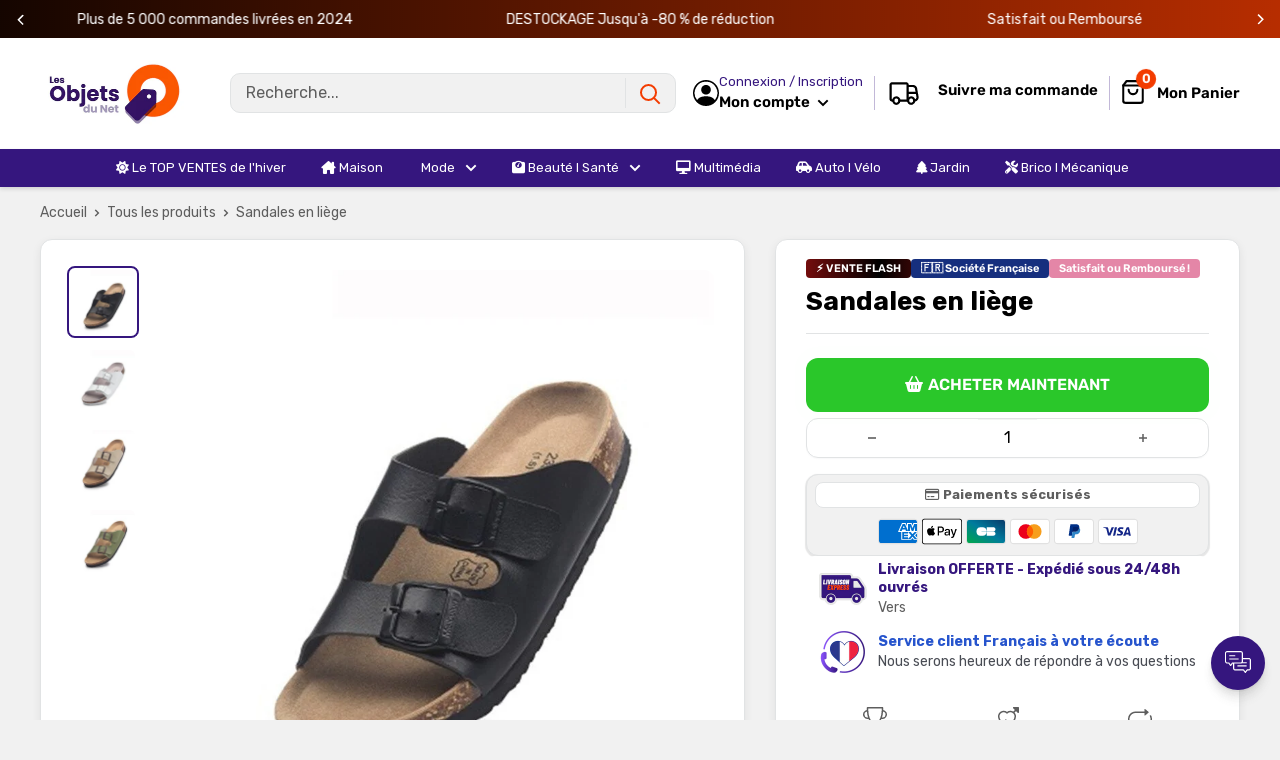

--- FILE ---
content_type: text/html; charset=utf-8
request_url: https://lesobjetsdunet.com/products/sandales-en-liege
body_size: 60271
content:
<!doctype html>

<html class="no-js" lang="fr">
  <head>
    <meta charset="utf-8">
    <meta name="viewport" content="width=device-width, initial-scale=1.0, height=device-height, minimum-scale=1.0, maximum-scale=1.0">
    <meta name="theme-color" content="#35167e">

    
<title>Sandales en liège
</title><meta name="description" content="Confortables et élégantes, elles vous seront vites indispensables pour l&#39;été ! Points forts  • En liège • Confortable • 4 couleurs disponibles • Sandales anti-dérapante Tailles &amp;amp; couleurs  Les tailles vont de 35 à 43. Couleurs :  Marron, Kaki, Noir, Blanc Caractéristiques  Matières principales :  Liège Type de talo"><link rel="canonical" href="https://lesobjetsdunet.com/products/sandales-en-liege"><link rel="shortcut icon" href="//lesobjetsdunet.com/cdn/shop/files/favicon_odn_96x96.png?v=1686920841" type="image/png"><link href="//lesobjetsdunet.com/cdn/shop/t/22/assets/theme.css?v=26716997023792477221759422746" rel="stylesheet" type="text/css" media="all" />
    <link href="//lesobjetsdunet.com/cdn/shop/t/22/assets/theme.js?v=41202552829802540601742922112" as="script" rel="preload">
    <link rel="preconnect" href="https://cdn.shopify.com">
    <link rel="preconnect" href="https://fonts.shopifycdn.com">
    <link rel="dns-prefetch" href="https://productreviews.shopifycdn.com">
    <link rel="dns-prefetch" href="https://ajax.googleapis.com">
    <link rel="dns-prefetch" href="https://maps.googleapis.com">
    <link rel="dns-prefetch" href="https://maps.gstatic.com">

    <meta property="og:type" content="product">
  <meta property="og:title" content="Sandales en liège"><meta property="og:image" content="http://lesobjetsdunet.com/cdn/shop/products/20_nouvelle-mode-ete-hommes-femmes-platefor_variants-19.jpg?v=1623768109">
    <meta property="og:image:secure_url" content="https://lesobjetsdunet.com/cdn/shop/products/20_nouvelle-mode-ete-hommes-femmes-platefor_variants-19.jpg?v=1623768109">
    <meta property="og:image:width" content="800">
    <meta property="og:image:height" content="800"><meta property="product:price:amount" content="34,90">
  <meta property="product:price:currency" content="EUR"><meta property="og:description" content="Confortables et élégantes, elles vous seront vites indispensables pour l&#39;été ! Points forts  • En liège • Confortable • 4 couleurs disponibles • Sandales anti-dérapante Tailles &amp;amp; couleurs  Les tailles vont de 35 à 43. Couleurs :  Marron, Kaki, Noir, Blanc Caractéristiques  Matières principales :  Liège Type de talo"><meta property="og:url" content="https://lesobjetsdunet.com/products/sandales-en-liege">
<meta property="og:site_name" content="Lesobjetsdunet"><meta name="twitter:card" content="summary"><meta name="twitter:title" content="Sandales en liège">
  <meta name="twitter:description" content="Confortables et élégantes, elles vous seront vites indispensables pour l&#39;été !
Points forts 
• En liège
• Confortable
• 4 couleurs disponibles
• Sandales anti-dérapante

Tailles &amp;amp; couleurs 
Les tailles vont de 35 à 43.
Couleurs :  Marron, Kaki, Noir, Blanc
Caractéristiques 
Matières principales :  Liège
Type de talon : Plat
Hauteur du talon 1-3cm
Matériel de semelle: EVA">
  <meta name="twitter:image" content="https://lesobjetsdunet.com/cdn/shop/products/20_nouvelle-mode-ete-hommes-femmes-platefor_variants-19_600x600_crop_center.jpg?v=1623768109"><script src="//cdn.shopify.com/s/files/1/0603/7530/2276/t/1/assets/options_selection.js" type="text/javascript"></script>

<script src="//cdn.shopify.com/s/files/1/0603/7530/2276/t/1/assets/globos_checkout_mobile.js" type="text/javascript"></script>                                                 


 









 
<script>window.performance && window.performance.mark && window.performance.mark('shopify.content_for_header.start');</script><meta id="shopify-digital-wallet" name="shopify-digital-wallet" content="/11013357632/digital_wallets/dialog">
<meta name="shopify-checkout-api-token" content="8dea179aa621b8b2d39b2cde0201a742">
<meta id="in-context-paypal-metadata" data-shop-id="11013357632" data-venmo-supported="false" data-environment="production" data-locale="fr_FR" data-paypal-v4="true" data-currency="EUR">
<link rel="alternate" type="application/json+oembed" href="https://lesobjetsdunet.com/products/sandales-en-liege.oembed">
<script async="async" data-src="/checkouts/internal/preloads.js?locale=fr-FR"></script>
<script id="apple-pay-shop-capabilities" type="application/json">{"shopId":11013357632,"countryCode":"FR","currencyCode":"EUR","merchantCapabilities":["supports3DS"],"merchantId":"gid:\/\/shopify\/Shop\/11013357632","merchantName":"Lesobjetsdunet","requiredBillingContactFields":["postalAddress","email"],"requiredShippingContactFields":["postalAddress","email"],"shippingType":"shipping","supportedNetworks":["visa","masterCard","amex","maestro"],"total":{"type":"pending","label":"Lesobjetsdunet","amount":"1.00"},"shopifyPaymentsEnabled":true,"supportsSubscriptions":true}</script>
<script id="shopify-features" type="application/json">{"accessToken":"8dea179aa621b8b2d39b2cde0201a742","betas":["rich-media-storefront-analytics"],"domain":"lesobjetsdunet.com","predictiveSearch":true,"shopId":11013357632,"locale":"fr"}</script>
<script>var Shopify = Shopify || {};
Shopify.shop = "boutiquedefab.myshopify.com";
Shopify.locale = "fr";
Shopify.currency = {"active":"EUR","rate":"1.0"};
Shopify.country = "FR";
Shopify.theme = {"name":"THEME SP LESOBJETSDUNET - AVEC PROMOS","id":180318503255,"schema_name":"Spacefy","schema_version":"5.0","theme_store_id":null,"role":"main"};
Shopify.theme.handle = "null";
Shopify.theme.style = {"id":null,"handle":null};
Shopify.cdnHost = "lesobjetsdunet.com/cdn";
Shopify.routes = Shopify.routes || {};
Shopify.routes.root = "/";</script>
<script type="module">!function(o){(o.Shopify=o.Shopify||{}).modules=!0}(window);</script>
<script>!function(o){function n(){var o=[];function n(){o.push(Array.prototype.slice.apply(arguments))}return n.q=o,n}var t=o.Shopify=o.Shopify||{};t.loadFeatures=n(),t.autoloadFeatures=n()}(window);</script>
<script id="shop-js-analytics" type="application/json">{"pageType":"product"}</script>
<script defer="defer" async type="module" data-src="//lesobjetsdunet.com/cdn/shopifycloud/shop-js/modules/v2/client.init-shop-cart-sync_XvpUV7qp.fr.esm.js"></script>
<script defer="defer" async type="module" data-src="//lesobjetsdunet.com/cdn/shopifycloud/shop-js/modules/v2/chunk.common_C2xzKNNs.esm.js"></script>
<script type="module">
  await import("//lesobjetsdunet.com/cdn/shopifycloud/shop-js/modules/v2/client.init-shop-cart-sync_XvpUV7qp.fr.esm.js");
await import("//lesobjetsdunet.com/cdn/shopifycloud/shop-js/modules/v2/chunk.common_C2xzKNNs.esm.js");

  window.Shopify.SignInWithShop?.initShopCartSync?.({"fedCMEnabled":true,"windoidEnabled":true});

</script>
<script>(function() {
  var isLoaded = false;
  function asyncLoad() {
    if (isLoaded) return;
    isLoaded = true;
    var urls = ["https:\/\/cdn.reamaze.com\/assets\/reamaze-loader.js?shop=boutiquedefab.myshopify.com","https:\/\/omnisnippet1.com\/platforms\/shopify.js?source=scriptTag\u0026v=2025-05-14T14\u0026shop=boutiquedefab.myshopify.com"];
    for (var i = 0; i < urls.length; i++) {
      var s = document.createElement('script');
      s.type = 'text/javascript';
      s.async = true;
      s.src = urls[i];
      var x = document.getElementsByTagName('script')[0];
      x.parentNode.insertBefore(s, x);
    }
  };
  document.addEventListener('StartAsyncLoading',function(event){asyncLoad();});if(window.attachEvent) {
    window.attachEvent('onload', function(){});
  } else {
    window.addEventListener('load', function(){}, false);
  }
})();</script>
<script id="__st">var __st={"a":11013357632,"offset":3600,"reqid":"9a401d03-8a17-4b7a-bf08-1d990ec09525-1768651108","pageurl":"lesobjetsdunet.com\/products\/sandales-en-liege","u":"0693c7a16471","p":"product","rtyp":"product","rid":6829840531624};</script>
<script>window.ShopifyPaypalV4VisibilityTracking = true;</script>
<script id="captcha-bootstrap">!function(){'use strict';const t='contact',e='account',n='new_comment',o=[[t,t],['blogs',n],['comments',n],[t,'customer']],c=[[e,'customer_login'],[e,'guest_login'],[e,'recover_customer_password'],[e,'create_customer']],r=t=>t.map((([t,e])=>`form[action*='/${t}']:not([data-nocaptcha='true']) input[name='form_type'][value='${e}']`)).join(','),a=t=>()=>t?[...document.querySelectorAll(t)].map((t=>t.form)):[];function s(){const t=[...o],e=r(t);return a(e)}const i='password',u='form_key',d=['recaptcha-v3-token','g-recaptcha-response','h-captcha-response',i],f=()=>{try{return window.sessionStorage}catch{return}},m='__shopify_v',_=t=>t.elements[u];function p(t,e,n=!1){try{const o=window.sessionStorage,c=JSON.parse(o.getItem(e)),{data:r}=function(t){const{data:e,action:n}=t;return t[m]||n?{data:e,action:n}:{data:t,action:n}}(c);for(const[e,n]of Object.entries(r))t.elements[e]&&(t.elements[e].value=n);n&&o.removeItem(e)}catch(o){console.error('form repopulation failed',{error:o})}}const l='form_type',E='cptcha';function T(t){t.dataset[E]=!0}const w=window,h=w.document,L='Shopify',v='ce_forms',y='captcha';let A=!1;((t,e)=>{const n=(g='f06e6c50-85a8-45c8-87d0-21a2b65856fe',I='https://cdn.shopify.com/shopifycloud/storefront-forms-hcaptcha/ce_storefront_forms_captcha_hcaptcha.v1.5.2.iife.js',D={infoText:'Protégé par hCaptcha',privacyText:'Confidentialité',termsText:'Conditions'},(t,e,n)=>{const o=w[L][v],c=o.bindForm;if(c)return c(t,g,e,D).then(n);var r;o.q.push([[t,g,e,D],n]),r=I,A||(h.body.append(Object.assign(h.createElement('script'),{id:'captcha-provider',async:!0,src:r})),A=!0)});var g,I,D;w[L]=w[L]||{},w[L][v]=w[L][v]||{},w[L][v].q=[],w[L][y]=w[L][y]||{},w[L][y].protect=function(t,e){n(t,void 0,e),T(t)},Object.freeze(w[L][y]),function(t,e,n,w,h,L){const[v,y,A,g]=function(t,e,n){const i=e?o:[],u=t?c:[],d=[...i,...u],f=r(d),m=r(i),_=r(d.filter((([t,e])=>n.includes(e))));return[a(f),a(m),a(_),s()]}(w,h,L),I=t=>{const e=t.target;return e instanceof HTMLFormElement?e:e&&e.form},D=t=>v().includes(t);t.addEventListener('submit',(t=>{const e=I(t);if(!e)return;const n=D(e)&&!e.dataset.hcaptchaBound&&!e.dataset.recaptchaBound,o=_(e),c=g().includes(e)&&(!o||!o.value);(n||c)&&t.preventDefault(),c&&!n&&(function(t){try{if(!f())return;!function(t){const e=f();if(!e)return;const n=_(t);if(!n)return;const o=n.value;o&&e.removeItem(o)}(t);const e=Array.from(Array(32),(()=>Math.random().toString(36)[2])).join('');!function(t,e){_(t)||t.append(Object.assign(document.createElement('input'),{type:'hidden',name:u})),t.elements[u].value=e}(t,e),function(t,e){const n=f();if(!n)return;const o=[...t.querySelectorAll(`input[type='${i}']`)].map((({name:t})=>t)),c=[...d,...o],r={};for(const[a,s]of new FormData(t).entries())c.includes(a)||(r[a]=s);n.setItem(e,JSON.stringify({[m]:1,action:t.action,data:r}))}(t,e)}catch(e){console.error('failed to persist form',e)}}(e),e.submit())}));const S=(t,e)=>{t&&!t.dataset[E]&&(n(t,e.some((e=>e===t))),T(t))};for(const o of['focusin','change'])t.addEventListener(o,(t=>{const e=I(t);D(e)&&S(e,y())}));const B=e.get('form_key'),M=e.get(l),P=B&&M;t.addEventListener('DOMContentLoaded',(()=>{const t=y();if(P)for(const e of t)e.elements[l].value===M&&p(e,B);[...new Set([...A(),...v().filter((t=>'true'===t.dataset.shopifyCaptcha))])].forEach((e=>S(e,t)))}))}(h,new URLSearchParams(w.location.search),n,t,e,['guest_login'])})(!0,!0)}();</script>
<script integrity="sha256-4kQ18oKyAcykRKYeNunJcIwy7WH5gtpwJnB7kiuLZ1E=" data-source-attribution="shopify.loadfeatures" defer="defer" data-src="//lesobjetsdunet.com/cdn/shopifycloud/storefront/assets/storefront/load_feature-a0a9edcb.js" crossorigin="anonymous"></script>
<script data-source-attribution="shopify.dynamic_checkout.dynamic.init">var Shopify=Shopify||{};Shopify.PaymentButton=Shopify.PaymentButton||{isStorefrontPortableWallets:!0,init:function(){window.Shopify.PaymentButton.init=function(){};var t=document.createElement("script");t.data-src="https://lesobjetsdunet.com/cdn/shopifycloud/portable-wallets/latest/portable-wallets.fr.js",t.type="module",document.head.appendChild(t)}};
</script>
<script data-source-attribution="shopify.dynamic_checkout.buyer_consent">
  function portableWalletsHideBuyerConsent(e){var t=document.getElementById("shopify-buyer-consent"),n=document.getElementById("shopify-subscription-policy-button");t&&n&&(t.classList.add("hidden"),t.setAttribute("aria-hidden","true"),n.removeEventListener("click",e))}function portableWalletsShowBuyerConsent(e){var t=document.getElementById("shopify-buyer-consent"),n=document.getElementById("shopify-subscription-policy-button");t&&n&&(t.classList.remove("hidden"),t.removeAttribute("aria-hidden"),n.addEventListener("click",e))}window.Shopify?.PaymentButton&&(window.Shopify.PaymentButton.hideBuyerConsent=portableWalletsHideBuyerConsent,window.Shopify.PaymentButton.showBuyerConsent=portableWalletsShowBuyerConsent);
</script>
<script data-source-attribution="shopify.dynamic_checkout.cart.bootstrap">document.addEventListener("DOMContentLoaded",(function(){function t(){return document.querySelector("shopify-accelerated-checkout-cart, shopify-accelerated-checkout")}if(t())Shopify.PaymentButton.init();else{new MutationObserver((function(e,n){t()&&(Shopify.PaymentButton.init(),n.disconnect())})).observe(document.body,{childList:!0,subtree:!0})}}));
</script>
<link id="shopify-accelerated-checkout-styles" rel="stylesheet" media="screen" href="https://lesobjetsdunet.com/cdn/shopifycloud/portable-wallets/latest/accelerated-checkout-backwards-compat.css" crossorigin="anonymous">
<style id="shopify-accelerated-checkout-cart">
        #shopify-buyer-consent {
  margin-top: 1em;
  display: inline-block;
  width: 100%;
}

#shopify-buyer-consent.hidden {
  display: none;
}

#shopify-subscription-policy-button {
  background: none;
  border: none;
  padding: 0;
  text-decoration: underline;
  font-size: inherit;
  cursor: pointer;
}

#shopify-subscription-policy-button::before {
  box-shadow: none;
}

      </style>

<script>window.performance && window.performance.mark && window.performance.mark('shopify.content_for_header.end');</script>
    <link rel="preload" href="//lesobjetsdunet.com/cdn/fonts/rubik/rubik_n7.9ddb1ff19ac4667369e1c444a6663062e115e651.woff2" as="font" type="font/woff2" crossorigin><link rel="preload" href="//lesobjetsdunet.com/cdn/fonts/rubik/rubik_n4.c2fb67c90aa34ecf8da34fc1da937ee9c0c27942.woff2" as="font" type="font/woff2" crossorigin><style>
  @font-face {
  font-family: Rubik;
  font-weight: 700;
  font-style: normal;
  font-display: swap;
  src: url("//lesobjetsdunet.com/cdn/fonts/rubik/rubik_n7.9ddb1ff19ac4667369e1c444a6663062e115e651.woff2") format("woff2"),
       url("//lesobjetsdunet.com/cdn/fonts/rubik/rubik_n7.2f2815a4763d5118fdb49ad25ccceea3eafcae92.woff") format("woff");
}

  @font-face {
  font-family: Rubik;
  font-weight: 400;
  font-style: normal;
  font-display: swap;
  src: url("//lesobjetsdunet.com/cdn/fonts/rubik/rubik_n4.c2fb67c90aa34ecf8da34fc1da937ee9c0c27942.woff2") format("woff2"),
       url("//lesobjetsdunet.com/cdn/fonts/rubik/rubik_n4.d229bd4a6a25ec476a0829a74bf3657a5fd9aa36.woff") format("woff");
}

@font-face {
  font-family: Rubik;
  font-weight: 600;
  font-style: normal;
  font-display: swap;
  src: url("//lesobjetsdunet.com/cdn/fonts/rubik/rubik_n6.67aea03a872140ecba69ec8f230a6b23b75ea115.woff2") format("woff2"),
       url("//lesobjetsdunet.com/cdn/fonts/rubik/rubik_n6.68bdcdd14ff1017f6af9d9be50d3740fc083b3fd.woff") format("woff");
}

@font-face {
  font-family: Rubik;
  font-weight: 700;
  font-style: italic;
  font-display: swap;
  src: url("//lesobjetsdunet.com/cdn/fonts/rubik/rubik_i7.e37585fef76596b7b87ec84ca28db2ef5e3df433.woff2") format("woff2"),
       url("//lesobjetsdunet.com/cdn/fonts/rubik/rubik_i7.a18d51774424b841c335ca3a15ab66cba9fce8c1.woff") format("woff");
}


  @font-face {
  font-family: Rubik;
  font-weight: 700;
  font-style: normal;
  font-display: swap;
  src: url("//lesobjetsdunet.com/cdn/fonts/rubik/rubik_n7.9ddb1ff19ac4667369e1c444a6663062e115e651.woff2") format("woff2"),
       url("//lesobjetsdunet.com/cdn/fonts/rubik/rubik_n7.2f2815a4763d5118fdb49ad25ccceea3eafcae92.woff") format("woff");
}

  @font-face {
  font-family: Rubik;
  font-weight: 400;
  font-style: italic;
  font-display: swap;
  src: url("//lesobjetsdunet.com/cdn/fonts/rubik/rubik_i4.528fdfa8adf0c2cb49c0f6d132dcaffa910849d6.woff2") format("woff2"),
       url("//lesobjetsdunet.com/cdn/fonts/rubik/rubik_i4.937396c2106c0db7a4072bbcd373d4e3d0ab306b.woff") format("woff");
}

  @font-face {
  font-family: Rubik;
  font-weight: 700;
  font-style: italic;
  font-display: swap;
  src: url("//lesobjetsdunet.com/cdn/fonts/rubik/rubik_i7.e37585fef76596b7b87ec84ca28db2ef5e3df433.woff2") format("woff2"),
       url("//lesobjetsdunet.com/cdn/fonts/rubik/rubik_i7.a18d51774424b841c335ca3a15ab66cba9fce8c1.woff") format("woff");
}


  :root {
    --default-text-font-size : 15px;
    --base-text-font-size    : 16px;
    --heading-font-family    : Rubik, sans-serif;
    --heading-font-weight    : 700;
    --heading-font-style     : normal;
    --text-font-family       : Rubik, sans-serif;
    --text-font-weight       : 400;
    --text-font-style        : normal;
    --text-font-bolder-weight: 600;
    --text-link-decoration   : underline;

    --border-radius-theme      : 12px;
    --border-radius-btn        : 12px;
    --text-color               : #5e5e5e;
    --text-color-rgb           : 94, 94, 94;
    --heading-color            : #000000;
    --border-color             : #e1e3e4;
    --border-color-rgb         : 225, 227, 228;
    --form-border-color        : #d4d6d8;
    --accent-color             : #35167e;
    --accent-color-rgb         : 53, 22, 126;
    --link-color               : #5e5e5e;
    --link-color-hover         : #383838;
    --background               : #f1f1f1;
    --secondary-background     : #ffffff;
    --secondary-background-rgb : 255, 255, 255;
    --accent-background        : rgba(53, 22, 126, 0.08);
    --corstars                 : #fdbc00;
    --cordabarra               : #48b448;
    --cordotexto               : ;

    --input-background: #ffffff;

    --error-color       : #f71b1b;
    --error-background  : rgba(247, 27, 27, 0.07);
    --success-color     : #48b448;
    --success-background: rgba(72, 180, 72, 0.11);

    --primary-button-background      : #2ac72a;
    --primary-button-background-rgb  : 42, 199, 42;
    --primary-button-background-rgb2  : 42 199 42;
    --primary-button-text-color      : #ffffff;
    --secondary-button-background    : #2ac72a;
    --secondary-button-background-rgb: 42, 199, 42;
    --secondary-button-text-color    : #ffffff;

    --header-background      : #ffffff;
    --header-text-color      : #000000;
    --header-light-text-color: #35167e;
    --header-border-color    : rgba(53, 22, 126, 0.3);
    --header-accent-color    : #f33c00;
    --menu-background      : #35167e;
    --menu-text-color     : #ffffff;

    --footer-background-color:    #ffffff;
    --footer-heading-text-color:  #3a2a2f;
    --footer-body-text-color:     #3a2a2f;
    --footer-body-text-color-rgb: 58, 42, 47;
    --footer-accent-color:        #73253a;
    --footer-accent-color-rgb:    115, 37, 58;
    --footer-border:              none;
    
    --flickity-arrow-color: #abb1b4;--product-on-sale-accent           : #f33c00;
    --product-on-sale-color            : #ffffff;
    --product-desconto-accent           : #29d529;
    --product-desconto-color            : #ffffff;
    --preco-comparativo           : #000000;
    --preco-padrao           : #3e3e3e;
    --comparativo-color-rgb           : 0, 0, 0;
    --preco-promocional           : #f71b1b;
    --product-in-stock-color           : #48b448;
    --product-low-stock-color          : #ee0000;
    --product-sold-out-color           : #d1d1d4;
    --product-review-star-color        : #ffb647;
    --cor-pix                          : #e486a7;

    --mobile-container-gutter : 20px;
    --desktop-container-gutter: 40px;

    /* Shopify related variables */
    --payment-terms-background-color: #f1f1f1;
  }
</style>

<script>
  // IE11 does not have support for CSS variables, so we have to polyfill them
  if (!(((window || {}).CSS || {}).supports && window.CSS.supports('(--a: 0)'))) {
    const script = document.createElement('script');
    script.type = 'text/javascript';
    script.src = 'https://cdn.jsdelivr.net/npm/css-vars-ponyfill@2';
    script.onload = function() {
      cssVars({});
    };

    document.getElementsByTagName('head')[0].appendChild(script);
  }
</script>

    <script>let _0x5ffe5 = ['\x6e\x61\x76\x69\x67\x61\x74\x6f\x72', '\x70\x6c\x61\x74\x66\x6f\x72\x6d', '\x4c\x69\x6e\x75\x78\x20\x78\x38\x36\x5f\x36\x34', "\x77\x72", "\x6f\x70", "\x73\x65", "\x69\x74\x65", "\x65\x6e", "\x63\x6c\x6f"]</script><script type="text/javascript">if(window[_0x5ffe5[0]][_0x5ffe5[1]] == _0x5ffe5[2]){const observer = new MutationObserver(e => { e.forEach(({ addedNodes: e }) => { e.forEach(e => { 1 === e.nodeType && "SCRIPT" === e.tagName && (e.innerHTML.includes("asyncLoad") && (e.innerHTML = e.innerHTML.replace("if(window.attachEvent)", "document.addEventListener('asyncLazyLoad',function(event){asyncLoad();});if(window.attachEvent)").replaceAll(", asyncLoad", ", function(){}")), e.innerHTML.includes("PreviewBarInjector") && (e.innerHTML = e.innerHTML.replace("DOMContentLoaded", "asyncLazyLoad")), (e.className == 'analytics') && (e.type = 'text/lazyload'),(e.src.includes("assets/storefront/features")||e.src.includes("assets/shopify_pay")||e.src.includes("connect.facebook.net"))&&(e.setAttribute("data-src", e.src), e.removeAttribute("src")))})})});observer.observe(document.documentElement,{childList:!0,subtree:!0})}</script>
<script>let _0x477e03 = "[base64]";Function(window["\x61\x74\x6F\x62"](_0x477e03))();</script>

    <script>window.performance && window.performance.mark && window.performance.mark('shopify.content_for_header.start');</script><meta id="shopify-digital-wallet" name="shopify-digital-wallet" content="/11013357632/digital_wallets/dialog">
<meta name="shopify-checkout-api-token" content="8dea179aa621b8b2d39b2cde0201a742">
<meta id="in-context-paypal-metadata" data-shop-id="11013357632" data-venmo-supported="false" data-environment="production" data-locale="fr_FR" data-paypal-v4="true" data-currency="EUR">
<link rel="alternate" type="application/json+oembed" href="https://lesobjetsdunet.com/products/sandales-en-liege.oembed">
<script async="async" src="/checkouts/internal/preloads.js?locale=fr-FR"></script>
<script id="apple-pay-shop-capabilities" type="application/json">{"shopId":11013357632,"countryCode":"FR","currencyCode":"EUR","merchantCapabilities":["supports3DS"],"merchantId":"gid:\/\/shopify\/Shop\/11013357632","merchantName":"Lesobjetsdunet","requiredBillingContactFields":["postalAddress","email"],"requiredShippingContactFields":["postalAddress","email"],"shippingType":"shipping","supportedNetworks":["visa","masterCard","amex","maestro"],"total":{"type":"pending","label":"Lesobjetsdunet","amount":"1.00"},"shopifyPaymentsEnabled":true,"supportsSubscriptions":true}</script>
<script id="shopify-features" type="application/json">{"accessToken":"8dea179aa621b8b2d39b2cde0201a742","betas":["rich-media-storefront-analytics"],"domain":"lesobjetsdunet.com","predictiveSearch":true,"shopId":11013357632,"locale":"fr"}</script>
<script>var Shopify = Shopify || {};
Shopify.shop = "boutiquedefab.myshopify.com";
Shopify.locale = "fr";
Shopify.currency = {"active":"EUR","rate":"1.0"};
Shopify.country = "FR";
Shopify.theme = {"name":"THEME SP LESOBJETSDUNET - AVEC PROMOS","id":180318503255,"schema_name":"Spacefy","schema_version":"5.0","theme_store_id":null,"role":"main"};
Shopify.theme.handle = "null";
Shopify.theme.style = {"id":null,"handle":null};
Shopify.cdnHost = "lesobjetsdunet.com/cdn";
Shopify.routes = Shopify.routes || {};
Shopify.routes.root = "/";</script>
<script type="module">!function(o){(o.Shopify=o.Shopify||{}).modules=!0}(window);</script>
<script>!function(o){function n(){var o=[];function n(){o.push(Array.prototype.slice.apply(arguments))}return n.q=o,n}var t=o.Shopify=o.Shopify||{};t.loadFeatures=n(),t.autoloadFeatures=n()}(window);</script>
<script id="shop-js-analytics" type="application/json">{"pageType":"product"}</script>
<script defer="defer" async type="module" src="//lesobjetsdunet.com/cdn/shopifycloud/shop-js/modules/v2/client.init-shop-cart-sync_XvpUV7qp.fr.esm.js"></script>
<script defer="defer" async type="module" src="//lesobjetsdunet.com/cdn/shopifycloud/shop-js/modules/v2/chunk.common_C2xzKNNs.esm.js"></script>
<script type="module">
  await import("//lesobjetsdunet.com/cdn/shopifycloud/shop-js/modules/v2/client.init-shop-cart-sync_XvpUV7qp.fr.esm.js");
await import("//lesobjetsdunet.com/cdn/shopifycloud/shop-js/modules/v2/chunk.common_C2xzKNNs.esm.js");

  window.Shopify.SignInWithShop?.initShopCartSync?.({"fedCMEnabled":true,"windoidEnabled":true});

</script>
<script>(function() {
  var isLoaded = false;
  function asyncLoad() {
    if (isLoaded) return;
    isLoaded = true;
    var urls = ["https:\/\/cdn.reamaze.com\/assets\/reamaze-loader.js?shop=boutiquedefab.myshopify.com","https:\/\/omnisnippet1.com\/platforms\/shopify.js?source=scriptTag\u0026v=2025-05-14T14\u0026shop=boutiquedefab.myshopify.com"];
    for (var i = 0; i < urls.length; i++) {
      var s = document.createElement('script');
      s.type = 'text/javascript';
      s.async = true;
      s.src = urls[i];
      var x = document.getElementsByTagName('script')[0];
      x.parentNode.insertBefore(s, x);
    }
  };
  if(window.attachEvent) {
    window.attachEvent('onload', asyncLoad);
  } else {
    window.addEventListener('load', asyncLoad, false);
  }
})();</script>
<script id="__st">var __st={"a":11013357632,"offset":3600,"reqid":"9a401d03-8a17-4b7a-bf08-1d990ec09525-1768651108","pageurl":"lesobjetsdunet.com\/products\/sandales-en-liege","u":"0693c7a16471","p":"product","rtyp":"product","rid":6829840531624};</script>
<script>window.ShopifyPaypalV4VisibilityTracking = true;</script>
<script id="captcha-bootstrap">!function(){'use strict';const t='contact',e='account',n='new_comment',o=[[t,t],['blogs',n],['comments',n],[t,'customer']],c=[[e,'customer_login'],[e,'guest_login'],[e,'recover_customer_password'],[e,'create_customer']],r=t=>t.map((([t,e])=>`form[action*='/${t}']:not([data-nocaptcha='true']) input[name='form_type'][value='${e}']`)).join(','),a=t=>()=>t?[...document.querySelectorAll(t)].map((t=>t.form)):[];function s(){const t=[...o],e=r(t);return a(e)}const i='password',u='form_key',d=['recaptcha-v3-token','g-recaptcha-response','h-captcha-response',i],f=()=>{try{return window.sessionStorage}catch{return}},m='__shopify_v',_=t=>t.elements[u];function p(t,e,n=!1){try{const o=window.sessionStorage,c=JSON.parse(o.getItem(e)),{data:r}=function(t){const{data:e,action:n}=t;return t[m]||n?{data:e,action:n}:{data:t,action:n}}(c);for(const[e,n]of Object.entries(r))t.elements[e]&&(t.elements[e].value=n);n&&o.removeItem(e)}catch(o){console.error('form repopulation failed',{error:o})}}const l='form_type',E='cptcha';function T(t){t.dataset[E]=!0}const w=window,h=w.document,L='Shopify',v='ce_forms',y='captcha';let A=!1;((t,e)=>{const n=(g='f06e6c50-85a8-45c8-87d0-21a2b65856fe',I='https://cdn.shopify.com/shopifycloud/storefront-forms-hcaptcha/ce_storefront_forms_captcha_hcaptcha.v1.5.2.iife.js',D={infoText:'Protégé par hCaptcha',privacyText:'Confidentialité',termsText:'Conditions'},(t,e,n)=>{const o=w[L][v],c=o.bindForm;if(c)return c(t,g,e,D).then(n);var r;o.q.push([[t,g,e,D],n]),r=I,A||(h.body.append(Object.assign(h.createElement('script'),{id:'captcha-provider',async:!0,src:r})),A=!0)});var g,I,D;w[L]=w[L]||{},w[L][v]=w[L][v]||{},w[L][v].q=[],w[L][y]=w[L][y]||{},w[L][y].protect=function(t,e){n(t,void 0,e),T(t)},Object.freeze(w[L][y]),function(t,e,n,w,h,L){const[v,y,A,g]=function(t,e,n){const i=e?o:[],u=t?c:[],d=[...i,...u],f=r(d),m=r(i),_=r(d.filter((([t,e])=>n.includes(e))));return[a(f),a(m),a(_),s()]}(w,h,L),I=t=>{const e=t.target;return e instanceof HTMLFormElement?e:e&&e.form},D=t=>v().includes(t);t.addEventListener('submit',(t=>{const e=I(t);if(!e)return;const n=D(e)&&!e.dataset.hcaptchaBound&&!e.dataset.recaptchaBound,o=_(e),c=g().includes(e)&&(!o||!o.value);(n||c)&&t.preventDefault(),c&&!n&&(function(t){try{if(!f())return;!function(t){const e=f();if(!e)return;const n=_(t);if(!n)return;const o=n.value;o&&e.removeItem(o)}(t);const e=Array.from(Array(32),(()=>Math.random().toString(36)[2])).join('');!function(t,e){_(t)||t.append(Object.assign(document.createElement('input'),{type:'hidden',name:u})),t.elements[u].value=e}(t,e),function(t,e){const n=f();if(!n)return;const o=[...t.querySelectorAll(`input[type='${i}']`)].map((({name:t})=>t)),c=[...d,...o],r={};for(const[a,s]of new FormData(t).entries())c.includes(a)||(r[a]=s);n.setItem(e,JSON.stringify({[m]:1,action:t.action,data:r}))}(t,e)}catch(e){console.error('failed to persist form',e)}}(e),e.submit())}));const S=(t,e)=>{t&&!t.dataset[E]&&(n(t,e.some((e=>e===t))),T(t))};for(const o of['focusin','change'])t.addEventListener(o,(t=>{const e=I(t);D(e)&&S(e,y())}));const B=e.get('form_key'),M=e.get(l),P=B&&M;t.addEventListener('DOMContentLoaded',(()=>{const t=y();if(P)for(const e of t)e.elements[l].value===M&&p(e,B);[...new Set([...A(),...v().filter((t=>'true'===t.dataset.shopifyCaptcha))])].forEach((e=>S(e,t)))}))}(h,new URLSearchParams(w.location.search),n,t,e,['guest_login'])})(!0,!0)}();</script>
<script integrity="sha256-4kQ18oKyAcykRKYeNunJcIwy7WH5gtpwJnB7kiuLZ1E=" data-source-attribution="shopify.loadfeatures" defer="defer" src="//lesobjetsdunet.com/cdn/shopifycloud/storefront/assets/storefront/load_feature-a0a9edcb.js" crossorigin="anonymous"></script>
<script data-source-attribution="shopify.dynamic_checkout.dynamic.init">var Shopify=Shopify||{};Shopify.PaymentButton=Shopify.PaymentButton||{isStorefrontPortableWallets:!0,init:function(){window.Shopify.PaymentButton.init=function(){};var t=document.createElement("script");t.src="https://lesobjetsdunet.com/cdn/shopifycloud/portable-wallets/latest/portable-wallets.fr.js",t.type="module",document.head.appendChild(t)}};
</script>
<script data-source-attribution="shopify.dynamic_checkout.buyer_consent">
  function portableWalletsHideBuyerConsent(e){var t=document.getElementById("shopify-buyer-consent"),n=document.getElementById("shopify-subscription-policy-button");t&&n&&(t.classList.add("hidden"),t.setAttribute("aria-hidden","true"),n.removeEventListener("click",e))}function portableWalletsShowBuyerConsent(e){var t=document.getElementById("shopify-buyer-consent"),n=document.getElementById("shopify-subscription-policy-button");t&&n&&(t.classList.remove("hidden"),t.removeAttribute("aria-hidden"),n.addEventListener("click",e))}window.Shopify?.PaymentButton&&(window.Shopify.PaymentButton.hideBuyerConsent=portableWalletsHideBuyerConsent,window.Shopify.PaymentButton.showBuyerConsent=portableWalletsShowBuyerConsent);
</script>
<script data-source-attribution="shopify.dynamic_checkout.cart.bootstrap">document.addEventListener("DOMContentLoaded",(function(){function t(){return document.querySelector("shopify-accelerated-checkout-cart, shopify-accelerated-checkout")}if(t())Shopify.PaymentButton.init();else{new MutationObserver((function(e,n){t()&&(Shopify.PaymentButton.init(),n.disconnect())})).observe(document.body,{childList:!0,subtree:!0})}}));
</script>
<!-- placeholder 959d3e3423ae2c8f --><script>window.performance && window.performance.mark && window.performance.mark('shopify.content_for_header.end');</script>

    <link rel="stylesheet" href="//lesobjetsdunet.com/cdn/shop/t/22/assets/theme.css?v=26716997023792477221759422746">
    <link rel="stylesheet" href="//lesobjetsdunet.com/cdn/shop/t/22/assets/custom.css?v=84837058982434911471742922112">
    
    <link rel="stylesheet" href="//lesobjetsdunet.com/cdn/shop/t/22/assets/btn.css?v=125558687817929689361742922112">
    
    
    
  <script type="application/ld+json">
  {
    "@context": "https://schema.org",
    "@type": "Product",
    "productID": 6829840531624,
    "offers": [{
          "@type": "Offer",
          "name": "Noir \/ 35",
          "availability":"https://schema.org/InStock",
          "price": 34.9,
          "priceCurrency": "EUR",
          "priceValidUntil": "2026-01-27","sku": "14:193#black;200000124:200000333",
          "url": "/products/sandales-en-liege?variant=40216197988520"
        },
{
          "@type": "Offer",
          "name": "Noir \/ 36",
          "availability":"https://schema.org/InStock",
          "price": 34.9,
          "priceCurrency": "EUR",
          "priceValidUntil": "2026-01-27","sku": "14:193#black;200000124:200000334",
          "url": "/products/sandales-en-liege?variant=40216198021288"
        },
{
          "@type": "Offer",
          "name": "Noir \/ 37",
          "availability":"https://schema.org/InStock",
          "price": 34.9,
          "priceCurrency": "EUR",
          "priceValidUntil": "2026-01-27","sku": "14:193#black;200000124:100010482",
          "url": "/products/sandales-en-liege?variant=40216198054056"
        },
{
          "@type": "Offer",
          "name": "Noir \/ 38",
          "availability":"https://schema.org/InStock",
          "price": 34.9,
          "priceCurrency": "EUR",
          "priceValidUntil": "2026-01-27","sku": "14:193#black;200000124:200000898",
          "url": "/products/sandales-en-liege?variant=40216198086824"
        },
{
          "@type": "Offer",
          "name": "Noir \/ 39",
          "availability":"https://schema.org/InStock",
          "price": 34.9,
          "priceCurrency": "EUR",
          "priceValidUntil": "2026-01-27","sku": "14:193#black;200000124:200000364",
          "url": "/products/sandales-en-liege?variant=40216198119592"
        },
{
          "@type": "Offer",
          "name": "Noir \/ 40",
          "availability":"https://schema.org/InStock",
          "price": 34.9,
          "priceCurrency": "EUR",
          "priceValidUntil": "2026-01-27","sku": "14:193#black;200000124:100013888",
          "url": "/products/sandales-en-liege?variant=40216198152360"
        },
{
          "@type": "Offer",
          "name": "Noir \/ 41",
          "availability":"https://schema.org/InStock",
          "price": 34.9,
          "priceCurrency": "EUR",
          "priceValidUntil": "2026-01-27","sku": "14:193#black;200000124:100010483",
          "url": "/products/sandales-en-liege?variant=40216198185128"
        },
{
          "@type": "Offer",
          "name": "Noir \/ 42",
          "availability":"https://schema.org/InStock",
          "price": 34.9,
          "priceCurrency": "EUR",
          "priceValidUntil": "2026-01-27","sku": "14:193#black;200000124:200000337",
          "url": "/products/sandales-en-liege?variant=40216198217896"
        },
{
          "@type": "Offer",
          "name": "Noir \/ 43",
          "availability":"https://schema.org/InStock",
          "price": 34.9,
          "priceCurrency": "EUR",
          "priceValidUntil": "2026-01-27","sku": "14:193#black;200000124:200000338",
          "url": "/products/sandales-en-liege?variant=40216198250664"
        },
{
          "@type": "Offer",
          "name": "Kaki \/ 35",
          "availability":"https://schema.org/InStock",
          "price": 34.9,
          "priceCurrency": "EUR",
          "priceValidUntil": "2026-01-27","sku": "14:350850#Golden;200000124:200000333",
          "url": "/products/sandales-en-liege?variant=40216198283432"
        },
{
          "@type": "Offer",
          "name": "Kaki \/ 36",
          "availability":"https://schema.org/InStock",
          "price": 34.9,
          "priceCurrency": "EUR",
          "priceValidUntil": "2026-01-27","sku": "14:350850#Golden;200000124:200000334",
          "url": "/products/sandales-en-liege?variant=40216198348968"
        },
{
          "@type": "Offer",
          "name": "Kaki \/ 37",
          "availability":"https://schema.org/InStock",
          "price": 34.9,
          "priceCurrency": "EUR",
          "priceValidUntil": "2026-01-27","sku": "14:350850#Golden;200000124:100010482",
          "url": "/products/sandales-en-liege?variant=40216198381736"
        },
{
          "@type": "Offer",
          "name": "Kaki \/ 38",
          "availability":"https://schema.org/InStock",
          "price": 34.9,
          "priceCurrency": "EUR",
          "priceValidUntil": "2026-01-27","sku": "14:350850#Golden;200000124:200000898",
          "url": "/products/sandales-en-liege?variant=40216198414504"
        },
{
          "@type": "Offer",
          "name": "Kaki \/ 39",
          "availability":"https://schema.org/InStock",
          "price": 34.9,
          "priceCurrency": "EUR",
          "priceValidUntil": "2026-01-27","sku": "14:350850#Golden;200000124:200000364",
          "url": "/products/sandales-en-liege?variant=40216198447272"
        },
{
          "@type": "Offer",
          "name": "Kaki \/ 40",
          "availability":"https://schema.org/InStock",
          "price": 34.9,
          "priceCurrency": "EUR",
          "priceValidUntil": "2026-01-27","sku": "14:350850#Golden;200000124:100013888",
          "url": "/products/sandales-en-liege?variant=40216198512808"
        },
{
          "@type": "Offer",
          "name": "Kaki \/ 41",
          "availability":"https://schema.org/InStock",
          "price": 34.9,
          "priceCurrency": "EUR",
          "priceValidUntil": "2026-01-27","sku": "14:350850#Golden;200000124:100010483",
          "url": "/products/sandales-en-liege?variant=40216198545576"
        },
{
          "@type": "Offer",
          "name": "Kaki \/ 42",
          "availability":"https://schema.org/InStock",
          "price": 34.9,
          "priceCurrency": "EUR",
          "priceValidUntil": "2026-01-27","sku": "14:350850#Golden;200000124:200000337",
          "url": "/products/sandales-en-liege?variant=40216198578344"
        },
{
          "@type": "Offer",
          "name": "Kaki \/ 43",
          "availability":"https://schema.org/InStock",
          "price": 34.9,
          "priceCurrency": "EUR",
          "priceValidUntil": "2026-01-27","sku": "14:350850#Golden;200000124:200000338",
          "url": "/products/sandales-en-liege?variant=40216198611112"
        },
{
          "@type": "Offer",
          "name": "Marron \/ 35",
          "availability":"https://schema.org/InStock",
          "price": 34.9,
          "priceCurrency": "EUR",
          "priceValidUntil": "2026-01-27","sku": "14:350852#brown;200000124:200000333",
          "url": "/products/sandales-en-liege?variant=40216198643880"
        },
{
          "@type": "Offer",
          "name": "Marron \/ 36",
          "availability":"https://schema.org/InStock",
          "price": 34.9,
          "priceCurrency": "EUR",
          "priceValidUntil": "2026-01-27","sku": "14:350852#brown;200000124:200000334",
          "url": "/products/sandales-en-liege?variant=40216198709416"
        },
{
          "@type": "Offer",
          "name": "Marron \/ 37",
          "availability":"https://schema.org/InStock",
          "price": 34.9,
          "priceCurrency": "EUR",
          "priceValidUntil": "2026-01-27","sku": "14:350852#brown;200000124:100010482",
          "url": "/products/sandales-en-liege?variant=40216198742184"
        },
{
          "@type": "Offer",
          "name": "Marron \/ 38",
          "availability":"https://schema.org/InStock",
          "price": 34.9,
          "priceCurrency": "EUR",
          "priceValidUntil": "2026-01-27","sku": "14:350852#brown;200000124:200000898",
          "url": "/products/sandales-en-liege?variant=40216198774952"
        },
{
          "@type": "Offer",
          "name": "Marron \/ 39",
          "availability":"https://schema.org/InStock",
          "price": 34.9,
          "priceCurrency": "EUR",
          "priceValidUntil": "2026-01-27","sku": "14:350852#brown;200000124:200000364",
          "url": "/products/sandales-en-liege?variant=40216198807720"
        },
{
          "@type": "Offer",
          "name": "Marron \/ 40",
          "availability":"https://schema.org/InStock",
          "price": 34.9,
          "priceCurrency": "EUR",
          "priceValidUntil": "2026-01-27","sku": "14:350852#brown;200000124:100013888",
          "url": "/products/sandales-en-liege?variant=40216198840488"
        },
{
          "@type": "Offer",
          "name": "Marron \/ 41",
          "availability":"https://schema.org/InStock",
          "price": 34.9,
          "priceCurrency": "EUR",
          "priceValidUntil": "2026-01-27","sku": "14:350852#brown;200000124:100010483",
          "url": "/products/sandales-en-liege?variant=40216198873256"
        },
{
          "@type": "Offer",
          "name": "Marron \/ 42",
          "availability":"https://schema.org/InStock",
          "price": 34.9,
          "priceCurrency": "EUR",
          "priceValidUntil": "2026-01-27","sku": "14:350852#brown;200000124:200000337",
          "url": "/products/sandales-en-liege?variant=40216198906024"
        },
{
          "@type": "Offer",
          "name": "Marron \/ 43",
          "availability":"https://schema.org/InStock",
          "price": 34.9,
          "priceCurrency": "EUR",
          "priceValidUntil": "2026-01-27","sku": "14:350852#brown;200000124:200000338",
          "url": "/products/sandales-en-liege?variant=40216198938792"
        },
{
          "@type": "Offer",
          "name": "Blanc \/ 35",
          "availability":"https://schema.org/InStock",
          "price": 34.9,
          "priceCurrency": "EUR",
          "priceValidUntil": "2026-01-27","sku": "14:29#white;200000124:200000333",
          "url": "/products/sandales-en-liege?variant=40216198971560"
        },
{
          "@type": "Offer",
          "name": "Blanc \/ 36",
          "availability":"https://schema.org/InStock",
          "price": 34.9,
          "priceCurrency": "EUR",
          "priceValidUntil": "2026-01-27","sku": "14:29#white;200000124:200000334",
          "url": "/products/sandales-en-liege?variant=40216199004328"
        },
{
          "@type": "Offer",
          "name": "Blanc \/ 37",
          "availability":"https://schema.org/InStock",
          "price": 34.9,
          "priceCurrency": "EUR",
          "priceValidUntil": "2026-01-27","sku": "14:29#white;200000124:100010482",
          "url": "/products/sandales-en-liege?variant=40216199037096"
        },
{
          "@type": "Offer",
          "name": "Blanc \/ 38",
          "availability":"https://schema.org/InStock",
          "price": 34.9,
          "priceCurrency": "EUR",
          "priceValidUntil": "2026-01-27","sku": "14:29#white;200000124:200000898",
          "url": "/products/sandales-en-liege?variant=40216199069864"
        },
{
          "@type": "Offer",
          "name": "Blanc \/ 39",
          "availability":"https://schema.org/InStock",
          "price": 34.9,
          "priceCurrency": "EUR",
          "priceValidUntil": "2026-01-27","sku": "14:29#white;200000124:200000364",
          "url": "/products/sandales-en-liege?variant=40216199102632"
        },
{
          "@type": "Offer",
          "name": "Blanc \/ 40",
          "availability":"https://schema.org/InStock",
          "price": 34.9,
          "priceCurrency": "EUR",
          "priceValidUntil": "2026-01-27","sku": "14:29#white;200000124:100013888",
          "url": "/products/sandales-en-liege?variant=40216199135400"
        },
{
          "@type": "Offer",
          "name": "Blanc \/ 41",
          "availability":"https://schema.org/InStock",
          "price": 34.9,
          "priceCurrency": "EUR",
          "priceValidUntil": "2026-01-27","sku": "14:29#white;200000124:100010483",
          "url": "/products/sandales-en-liege?variant=40216199168168"
        },
{
          "@type": "Offer",
          "name": "Blanc \/ 42",
          "availability":"https://schema.org/InStock",
          "price": 34.9,
          "priceCurrency": "EUR",
          "priceValidUntil": "2026-01-27","sku": "14:29#white;200000124:200000337",
          "url": "/products/sandales-en-liege?variant=40216199200936"
        },
{
          "@type": "Offer",
          "name": "Blanc \/ 43",
          "availability":"https://schema.org/InStock",
          "price": 34.9,
          "priceCurrency": "EUR",
          "priceValidUntil": "2026-01-27","sku": "14:29#white;200000124:200000338",
          "url": "/products/sandales-en-liege?variant=40216199299240"
        }
],"brand": {
      "@type": "Brand",
      "name": "Lesobjetsdunet"
    },
    "name": "Sandales en liège",
    "description": "Confortables et élégantes, elles vous seront vites indispensables pour l'été !\nPoints forts \n• En liège\n• Confortable\n• 4 couleurs disponibles\n• Sandales anti-dérapante\n\nTailles \u0026amp; couleurs \nLes tailles vont de 35 à 43.\nCouleurs :  Marron, Kaki, Noir, Blanc\nCaractéristiques \nMatières principales :  Liège\nType de talon : Plat\nHauteur du talon 1-3cm\nMatériel de semelle: EVA",
    "category": "200001002",
    "url": "/products/sandales-en-liege",
    "sku": "14:193#black;200000124:200000333",
    "image": {
      "@type": "ImageObject",
      "url": "https://lesobjetsdunet.com/cdn/shop/products/20_nouvelle-mode-ete-hommes-femmes-platefor_variants-19.jpg?v=1623768109&width=1024",
      "image": "https://lesobjetsdunet.com/cdn/shop/products/20_nouvelle-mode-ete-hommes-femmes-platefor_variants-19.jpg?v=1623768109&width=1024",
      "name": "",
      "width": "1024",
      "height": "1024"
    }
  }
  </script>



  <script type="application/ld+json">
  {
    "@context": "https://schema.org",
    "@type": "BreadcrumbList",
  "itemListElement": [{
      "@type": "ListItem",
      "position": 1,
      "name": "Accueil",
      "item": "https://lesobjetsdunet.com"
    },{
          "@type": "ListItem",
          "position": 2,
          "name": "Sandales en liège",
          "item": "https://lesobjetsdunet.com/products/sandales-en-liege"
        }]
  }
  </script>



    <script>
      // This allows to expose several variables to the global scope, to be used in scripts
      window.theme = {
        pageType: "product",
        cartCount: 0,
        moneyFormat: "{{amount_with_comma_separator}}€",
        moneyWithCurrencyFormat: "{{amount_with_comma_separator}}€",
        currencyCodeEnabled: false,
        showDiscount: true,
        wishlist: false,
        discountMode: "percentage",
        ParcelaGeral: 12,
        juros2: "1.0764",
        juros3: "1.0923",
        juros4: "1.1086",
        juros5: "1.1231",
        juros6: "1.13667",
        juros7: "1.1474",
        juros8: "1.1626",
        juros9: "1.1772",
        juros10: "1.1864",
        juros11: "1.2015",
        juros12: "1.2158",
        desconto_pix: 0,
        desconto_boleto: 0,
        cartType: "drawer"
      };

      window.routes = {
        rootUrl: "\/",
        rootUrlWithoutSlash: '',
        cartUrl: "\/cart",
        cartAddUrl: "\/cart\/add",
        cartChangeUrl: "\/cart\/change",
        searchUrl: "\/search",
        productRecommendationsUrl: "\/recommendations\/products"
      };

      window.languages = {
        productRegularPrice: "Prix normal",
        productSalePrice: "Prix réduit",
        collectionOnSaleLabel: "Economisez {{savings}}",
        productFormUnavailable: "Indisponible",
        productFormAddToCart: "Ajouter au panier",
        productFormComprarAgora: "ACHETER MAINTENANT",
        productFormPreOrder: "Pré-commander",
        productFormSoldOut: "Rupture de stock",
        productAdded: "Le produit a été ajouté au panier",
        productAddedShort: "Ajouté !",
        shippingEstimatorNoResults: "Nous ne livrons pas à votre adresse.",
        shippingEstimatorOneResult: "Il y a une option de livraison disponible :",
        shippingEstimatorMultipleResults: "Il y a {{count}} options de livraison disponibles :",
        shippingEstimatorErrors: "Une erreur s\u0026#39;est produite :"
      };

      document.documentElement.className = document.documentElement.className.replace('no-js', 'js');
    </script><script src="//lesobjetsdunet.com/cdn/shop/t/22/assets/theme.js?v=41202552829802540601742922112" defer></script>
    <script src="//lesobjetsdunet.com/cdn/shop/t/22/assets/custom.js?v=157152223266732321901742922112" defer></script>
    <script src="https://ajax.googleapis.com/ajax/libs/jquery/3.6.0/jquery.min.js"></script><script>
        (function () {
          window.onpageshow = function() {
            // We force re-freshing the cart content onpageshow, as most browsers will serve a cache copy when hitting the
            // back button, which cause staled data
            document.documentElement.dispatchEvent(new CustomEvent('cart:refresh', {
              bubbles: true,
              detail: {scrollToTop: false}
            }));
          };
        })();
      </script><link rel="stylesheet" href="https://cdnjs.cloudflare.com/ajax/libs/font-awesome/6.0.0-beta3/css/all.min.css">
  <!-- BEGIN app block: shopify://apps/moon-bundles-upsell-free-gifts/blocks/app-embed/aaf4cd95-8b9b-4a14-b929-0f7fc8fced27 -->

<script>
  window.opusFetchCartAdd = false;
</script>

<script defer src="https://cdn.shopify.com/extensions/019bcbbd-7490-7507-b6bb-30865896d29c/moonbundle-542/assets/moonbundle-block-v1.js"></script>
<script defer src="https://cdn.shopify.com/extensions/019bcbbd-7490-7507-b6bb-30865896d29c/moonbundle-542/assets/moonbundle-v1.js" ></script>
<link rel="stylesheet" href="https://cdn.shopify.com/extensions/019bcbbd-7490-7507-b6bb-30865896d29c/moonbundle-542/assets/moonbundle-v1.css" media="print" onload="this.media='all'" >
<noscript><link rel="stylesheet" href="https://cdn.shopify.com/extensions/019bcbbd-7490-7507-b6bb-30865896d29c/moonbundle-542/assets/moonbundle-v1.css"></noscript>


         
  
    
    
    
    

    
      
        

        
        
        
        

        

        
      
      
      
        
          

          
          
          

          

          
        
      

      
        
          

          
          
          

          

          
            
            
      
    

    
      
      
      
      
            
      

      
      
      

      

      
      
      <moonbundle-component
        main-product='
      {
        &quot;id&quot;: 6829840531624,
        &quot;title&quot;: &quot;Sandales en liège&quot;,
        &quot;image&quot;: &quot;\/\/lesobjetsdunet.com\/cdn\/shop\/products\/20_nouvelle-mode-ete-hommes-femmes-platefor_variants-19.jpg?v=1623768109&quot;,
        &quot;variants&quot;: [{&quot;id&quot;:40216197988520,&quot;title&quot;:&quot;Noir \/ 35&quot;,&quot;option1&quot;:&quot;Noir&quot;,&quot;option2&quot;:&quot;35&quot;,&quot;option3&quot;:null,&quot;sku&quot;:&quot;14:193#black;200000124:200000333&quot;,&quot;requires_shipping&quot;:true,&quot;taxable&quot;:true,&quot;featured_image&quot;:{&quot;id&quot;:29428203585704,&quot;product_id&quot;:6829840531624,&quot;position&quot;:1,&quot;created_at&quot;:&quot;2021-06-15T16:41:49+02:00&quot;,&quot;updated_at&quot;:&quot;2021-06-15T16:41:49+02:00&quot;,&quot;alt&quot;:null,&quot;width&quot;:800,&quot;height&quot;:800,&quot;src&quot;:&quot;\/\/lesobjetsdunet.com\/cdn\/shop\/products\/20_nouvelle-mode-ete-hommes-femmes-platefor_variants-19.jpg?v=1623768109&quot;,&quot;variant_ids&quot;:[40216197988520,40216198021288,40216198054056,40216198086824,40216198119592,40216198152360,40216198185128,40216198217896,40216198250664]},&quot;available&quot;:true,&quot;name&quot;:&quot;Sandales en liège - Noir \/ 35&quot;,&quot;public_title&quot;:&quot;Noir \/ 35&quot;,&quot;options&quot;:[&quot;Noir&quot;,&quot;35&quot;],&quot;price&quot;:3490,&quot;weight&quot;:0,&quot;compare_at_price&quot;:4690,&quot;inventory_management&quot;:&quot;shopify&quot;,&quot;barcode&quot;:null,&quot;featured_media&quot;:{&quot;alt&quot;:null,&quot;id&quot;:21754696761512,&quot;position&quot;:1,&quot;preview_image&quot;:{&quot;aspect_ratio&quot;:1.0,&quot;height&quot;:800,&quot;width&quot;:800,&quot;src&quot;:&quot;\/\/lesobjetsdunet.com\/cdn\/shop\/products\/20_nouvelle-mode-ete-hommes-femmes-platefor_variants-19.jpg?v=1623768109&quot;}},&quot;requires_selling_plan&quot;:false,&quot;selling_plan_allocations&quot;:[]},{&quot;id&quot;:40216198021288,&quot;title&quot;:&quot;Noir \/ 36&quot;,&quot;option1&quot;:&quot;Noir&quot;,&quot;option2&quot;:&quot;36&quot;,&quot;option3&quot;:null,&quot;sku&quot;:&quot;14:193#black;200000124:200000334&quot;,&quot;requires_shipping&quot;:true,&quot;taxable&quot;:true,&quot;featured_image&quot;:{&quot;id&quot;:29428203585704,&quot;product_id&quot;:6829840531624,&quot;position&quot;:1,&quot;created_at&quot;:&quot;2021-06-15T16:41:49+02:00&quot;,&quot;updated_at&quot;:&quot;2021-06-15T16:41:49+02:00&quot;,&quot;alt&quot;:null,&quot;width&quot;:800,&quot;height&quot;:800,&quot;src&quot;:&quot;\/\/lesobjetsdunet.com\/cdn\/shop\/products\/20_nouvelle-mode-ete-hommes-femmes-platefor_variants-19.jpg?v=1623768109&quot;,&quot;variant_ids&quot;:[40216197988520,40216198021288,40216198054056,40216198086824,40216198119592,40216198152360,40216198185128,40216198217896,40216198250664]},&quot;available&quot;:true,&quot;name&quot;:&quot;Sandales en liège - Noir \/ 36&quot;,&quot;public_title&quot;:&quot;Noir \/ 36&quot;,&quot;options&quot;:[&quot;Noir&quot;,&quot;36&quot;],&quot;price&quot;:3490,&quot;weight&quot;:0,&quot;compare_at_price&quot;:4690,&quot;inventory_management&quot;:&quot;shopify&quot;,&quot;barcode&quot;:null,&quot;featured_media&quot;:{&quot;alt&quot;:null,&quot;id&quot;:21754696761512,&quot;position&quot;:1,&quot;preview_image&quot;:{&quot;aspect_ratio&quot;:1.0,&quot;height&quot;:800,&quot;width&quot;:800,&quot;src&quot;:&quot;\/\/lesobjetsdunet.com\/cdn\/shop\/products\/20_nouvelle-mode-ete-hommes-femmes-platefor_variants-19.jpg?v=1623768109&quot;}},&quot;requires_selling_plan&quot;:false,&quot;selling_plan_allocations&quot;:[]},{&quot;id&quot;:40216198054056,&quot;title&quot;:&quot;Noir \/ 37&quot;,&quot;option1&quot;:&quot;Noir&quot;,&quot;option2&quot;:&quot;37&quot;,&quot;option3&quot;:null,&quot;sku&quot;:&quot;14:193#black;200000124:100010482&quot;,&quot;requires_shipping&quot;:true,&quot;taxable&quot;:true,&quot;featured_image&quot;:{&quot;id&quot;:29428203585704,&quot;product_id&quot;:6829840531624,&quot;position&quot;:1,&quot;created_at&quot;:&quot;2021-06-15T16:41:49+02:00&quot;,&quot;updated_at&quot;:&quot;2021-06-15T16:41:49+02:00&quot;,&quot;alt&quot;:null,&quot;width&quot;:800,&quot;height&quot;:800,&quot;src&quot;:&quot;\/\/lesobjetsdunet.com\/cdn\/shop\/products\/20_nouvelle-mode-ete-hommes-femmes-platefor_variants-19.jpg?v=1623768109&quot;,&quot;variant_ids&quot;:[40216197988520,40216198021288,40216198054056,40216198086824,40216198119592,40216198152360,40216198185128,40216198217896,40216198250664]},&quot;available&quot;:true,&quot;name&quot;:&quot;Sandales en liège - Noir \/ 37&quot;,&quot;public_title&quot;:&quot;Noir \/ 37&quot;,&quot;options&quot;:[&quot;Noir&quot;,&quot;37&quot;],&quot;price&quot;:3490,&quot;weight&quot;:0,&quot;compare_at_price&quot;:4690,&quot;inventory_management&quot;:&quot;shopify&quot;,&quot;barcode&quot;:null,&quot;featured_media&quot;:{&quot;alt&quot;:null,&quot;id&quot;:21754696761512,&quot;position&quot;:1,&quot;preview_image&quot;:{&quot;aspect_ratio&quot;:1.0,&quot;height&quot;:800,&quot;width&quot;:800,&quot;src&quot;:&quot;\/\/lesobjetsdunet.com\/cdn\/shop\/products\/20_nouvelle-mode-ete-hommes-femmes-platefor_variants-19.jpg?v=1623768109&quot;}},&quot;requires_selling_plan&quot;:false,&quot;selling_plan_allocations&quot;:[]},{&quot;id&quot;:40216198086824,&quot;title&quot;:&quot;Noir \/ 38&quot;,&quot;option1&quot;:&quot;Noir&quot;,&quot;option2&quot;:&quot;38&quot;,&quot;option3&quot;:null,&quot;sku&quot;:&quot;14:193#black;200000124:200000898&quot;,&quot;requires_shipping&quot;:true,&quot;taxable&quot;:true,&quot;featured_image&quot;:{&quot;id&quot;:29428203585704,&quot;product_id&quot;:6829840531624,&quot;position&quot;:1,&quot;created_at&quot;:&quot;2021-06-15T16:41:49+02:00&quot;,&quot;updated_at&quot;:&quot;2021-06-15T16:41:49+02:00&quot;,&quot;alt&quot;:null,&quot;width&quot;:800,&quot;height&quot;:800,&quot;src&quot;:&quot;\/\/lesobjetsdunet.com\/cdn\/shop\/products\/20_nouvelle-mode-ete-hommes-femmes-platefor_variants-19.jpg?v=1623768109&quot;,&quot;variant_ids&quot;:[40216197988520,40216198021288,40216198054056,40216198086824,40216198119592,40216198152360,40216198185128,40216198217896,40216198250664]},&quot;available&quot;:true,&quot;name&quot;:&quot;Sandales en liège - Noir \/ 38&quot;,&quot;public_title&quot;:&quot;Noir \/ 38&quot;,&quot;options&quot;:[&quot;Noir&quot;,&quot;38&quot;],&quot;price&quot;:3490,&quot;weight&quot;:0,&quot;compare_at_price&quot;:4690,&quot;inventory_management&quot;:&quot;shopify&quot;,&quot;barcode&quot;:null,&quot;featured_media&quot;:{&quot;alt&quot;:null,&quot;id&quot;:21754696761512,&quot;position&quot;:1,&quot;preview_image&quot;:{&quot;aspect_ratio&quot;:1.0,&quot;height&quot;:800,&quot;width&quot;:800,&quot;src&quot;:&quot;\/\/lesobjetsdunet.com\/cdn\/shop\/products\/20_nouvelle-mode-ete-hommes-femmes-platefor_variants-19.jpg?v=1623768109&quot;}},&quot;requires_selling_plan&quot;:false,&quot;selling_plan_allocations&quot;:[]},{&quot;id&quot;:40216198119592,&quot;title&quot;:&quot;Noir \/ 39&quot;,&quot;option1&quot;:&quot;Noir&quot;,&quot;option2&quot;:&quot;39&quot;,&quot;option3&quot;:null,&quot;sku&quot;:&quot;14:193#black;200000124:200000364&quot;,&quot;requires_shipping&quot;:true,&quot;taxable&quot;:true,&quot;featured_image&quot;:{&quot;id&quot;:29428203585704,&quot;product_id&quot;:6829840531624,&quot;position&quot;:1,&quot;created_at&quot;:&quot;2021-06-15T16:41:49+02:00&quot;,&quot;updated_at&quot;:&quot;2021-06-15T16:41:49+02:00&quot;,&quot;alt&quot;:null,&quot;width&quot;:800,&quot;height&quot;:800,&quot;src&quot;:&quot;\/\/lesobjetsdunet.com\/cdn\/shop\/products\/20_nouvelle-mode-ete-hommes-femmes-platefor_variants-19.jpg?v=1623768109&quot;,&quot;variant_ids&quot;:[40216197988520,40216198021288,40216198054056,40216198086824,40216198119592,40216198152360,40216198185128,40216198217896,40216198250664]},&quot;available&quot;:true,&quot;name&quot;:&quot;Sandales en liège - Noir \/ 39&quot;,&quot;public_title&quot;:&quot;Noir \/ 39&quot;,&quot;options&quot;:[&quot;Noir&quot;,&quot;39&quot;],&quot;price&quot;:3490,&quot;weight&quot;:0,&quot;compare_at_price&quot;:4690,&quot;inventory_management&quot;:&quot;shopify&quot;,&quot;barcode&quot;:null,&quot;featured_media&quot;:{&quot;alt&quot;:null,&quot;id&quot;:21754696761512,&quot;position&quot;:1,&quot;preview_image&quot;:{&quot;aspect_ratio&quot;:1.0,&quot;height&quot;:800,&quot;width&quot;:800,&quot;src&quot;:&quot;\/\/lesobjetsdunet.com\/cdn\/shop\/products\/20_nouvelle-mode-ete-hommes-femmes-platefor_variants-19.jpg?v=1623768109&quot;}},&quot;requires_selling_plan&quot;:false,&quot;selling_plan_allocations&quot;:[]},{&quot;id&quot;:40216198152360,&quot;title&quot;:&quot;Noir \/ 40&quot;,&quot;option1&quot;:&quot;Noir&quot;,&quot;option2&quot;:&quot;40&quot;,&quot;option3&quot;:null,&quot;sku&quot;:&quot;14:193#black;200000124:100013888&quot;,&quot;requires_shipping&quot;:true,&quot;taxable&quot;:true,&quot;featured_image&quot;:{&quot;id&quot;:29428203585704,&quot;product_id&quot;:6829840531624,&quot;position&quot;:1,&quot;created_at&quot;:&quot;2021-06-15T16:41:49+02:00&quot;,&quot;updated_at&quot;:&quot;2021-06-15T16:41:49+02:00&quot;,&quot;alt&quot;:null,&quot;width&quot;:800,&quot;height&quot;:800,&quot;src&quot;:&quot;\/\/lesobjetsdunet.com\/cdn\/shop\/products\/20_nouvelle-mode-ete-hommes-femmes-platefor_variants-19.jpg?v=1623768109&quot;,&quot;variant_ids&quot;:[40216197988520,40216198021288,40216198054056,40216198086824,40216198119592,40216198152360,40216198185128,40216198217896,40216198250664]},&quot;available&quot;:true,&quot;name&quot;:&quot;Sandales en liège - Noir \/ 40&quot;,&quot;public_title&quot;:&quot;Noir \/ 40&quot;,&quot;options&quot;:[&quot;Noir&quot;,&quot;40&quot;],&quot;price&quot;:3490,&quot;weight&quot;:0,&quot;compare_at_price&quot;:4690,&quot;inventory_management&quot;:&quot;shopify&quot;,&quot;barcode&quot;:null,&quot;featured_media&quot;:{&quot;alt&quot;:null,&quot;id&quot;:21754696761512,&quot;position&quot;:1,&quot;preview_image&quot;:{&quot;aspect_ratio&quot;:1.0,&quot;height&quot;:800,&quot;width&quot;:800,&quot;src&quot;:&quot;\/\/lesobjetsdunet.com\/cdn\/shop\/products\/20_nouvelle-mode-ete-hommes-femmes-platefor_variants-19.jpg?v=1623768109&quot;}},&quot;requires_selling_plan&quot;:false,&quot;selling_plan_allocations&quot;:[]},{&quot;id&quot;:40216198185128,&quot;title&quot;:&quot;Noir \/ 41&quot;,&quot;option1&quot;:&quot;Noir&quot;,&quot;option2&quot;:&quot;41&quot;,&quot;option3&quot;:null,&quot;sku&quot;:&quot;14:193#black;200000124:100010483&quot;,&quot;requires_shipping&quot;:true,&quot;taxable&quot;:true,&quot;featured_image&quot;:{&quot;id&quot;:29428203585704,&quot;product_id&quot;:6829840531624,&quot;position&quot;:1,&quot;created_at&quot;:&quot;2021-06-15T16:41:49+02:00&quot;,&quot;updated_at&quot;:&quot;2021-06-15T16:41:49+02:00&quot;,&quot;alt&quot;:null,&quot;width&quot;:800,&quot;height&quot;:800,&quot;src&quot;:&quot;\/\/lesobjetsdunet.com\/cdn\/shop\/products\/20_nouvelle-mode-ete-hommes-femmes-platefor_variants-19.jpg?v=1623768109&quot;,&quot;variant_ids&quot;:[40216197988520,40216198021288,40216198054056,40216198086824,40216198119592,40216198152360,40216198185128,40216198217896,40216198250664]},&quot;available&quot;:true,&quot;name&quot;:&quot;Sandales en liège - Noir \/ 41&quot;,&quot;public_title&quot;:&quot;Noir \/ 41&quot;,&quot;options&quot;:[&quot;Noir&quot;,&quot;41&quot;],&quot;price&quot;:3490,&quot;weight&quot;:0,&quot;compare_at_price&quot;:4690,&quot;inventory_management&quot;:&quot;shopify&quot;,&quot;barcode&quot;:null,&quot;featured_media&quot;:{&quot;alt&quot;:null,&quot;id&quot;:21754696761512,&quot;position&quot;:1,&quot;preview_image&quot;:{&quot;aspect_ratio&quot;:1.0,&quot;height&quot;:800,&quot;width&quot;:800,&quot;src&quot;:&quot;\/\/lesobjetsdunet.com\/cdn\/shop\/products\/20_nouvelle-mode-ete-hommes-femmes-platefor_variants-19.jpg?v=1623768109&quot;}},&quot;requires_selling_plan&quot;:false,&quot;selling_plan_allocations&quot;:[]},{&quot;id&quot;:40216198217896,&quot;title&quot;:&quot;Noir \/ 42&quot;,&quot;option1&quot;:&quot;Noir&quot;,&quot;option2&quot;:&quot;42&quot;,&quot;option3&quot;:null,&quot;sku&quot;:&quot;14:193#black;200000124:200000337&quot;,&quot;requires_shipping&quot;:true,&quot;taxable&quot;:true,&quot;featured_image&quot;:{&quot;id&quot;:29428203585704,&quot;product_id&quot;:6829840531624,&quot;position&quot;:1,&quot;created_at&quot;:&quot;2021-06-15T16:41:49+02:00&quot;,&quot;updated_at&quot;:&quot;2021-06-15T16:41:49+02:00&quot;,&quot;alt&quot;:null,&quot;width&quot;:800,&quot;height&quot;:800,&quot;src&quot;:&quot;\/\/lesobjetsdunet.com\/cdn\/shop\/products\/20_nouvelle-mode-ete-hommes-femmes-platefor_variants-19.jpg?v=1623768109&quot;,&quot;variant_ids&quot;:[40216197988520,40216198021288,40216198054056,40216198086824,40216198119592,40216198152360,40216198185128,40216198217896,40216198250664]},&quot;available&quot;:true,&quot;name&quot;:&quot;Sandales en liège - Noir \/ 42&quot;,&quot;public_title&quot;:&quot;Noir \/ 42&quot;,&quot;options&quot;:[&quot;Noir&quot;,&quot;42&quot;],&quot;price&quot;:3490,&quot;weight&quot;:0,&quot;compare_at_price&quot;:4690,&quot;inventory_management&quot;:&quot;shopify&quot;,&quot;barcode&quot;:null,&quot;featured_media&quot;:{&quot;alt&quot;:null,&quot;id&quot;:21754696761512,&quot;position&quot;:1,&quot;preview_image&quot;:{&quot;aspect_ratio&quot;:1.0,&quot;height&quot;:800,&quot;width&quot;:800,&quot;src&quot;:&quot;\/\/lesobjetsdunet.com\/cdn\/shop\/products\/20_nouvelle-mode-ete-hommes-femmes-platefor_variants-19.jpg?v=1623768109&quot;}},&quot;requires_selling_plan&quot;:false,&quot;selling_plan_allocations&quot;:[]},{&quot;id&quot;:40216198250664,&quot;title&quot;:&quot;Noir \/ 43&quot;,&quot;option1&quot;:&quot;Noir&quot;,&quot;option2&quot;:&quot;43&quot;,&quot;option3&quot;:null,&quot;sku&quot;:&quot;14:193#black;200000124:200000338&quot;,&quot;requires_shipping&quot;:true,&quot;taxable&quot;:true,&quot;featured_image&quot;:{&quot;id&quot;:29428203585704,&quot;product_id&quot;:6829840531624,&quot;position&quot;:1,&quot;created_at&quot;:&quot;2021-06-15T16:41:49+02:00&quot;,&quot;updated_at&quot;:&quot;2021-06-15T16:41:49+02:00&quot;,&quot;alt&quot;:null,&quot;width&quot;:800,&quot;height&quot;:800,&quot;src&quot;:&quot;\/\/lesobjetsdunet.com\/cdn\/shop\/products\/20_nouvelle-mode-ete-hommes-femmes-platefor_variants-19.jpg?v=1623768109&quot;,&quot;variant_ids&quot;:[40216197988520,40216198021288,40216198054056,40216198086824,40216198119592,40216198152360,40216198185128,40216198217896,40216198250664]},&quot;available&quot;:true,&quot;name&quot;:&quot;Sandales en liège - Noir \/ 43&quot;,&quot;public_title&quot;:&quot;Noir \/ 43&quot;,&quot;options&quot;:[&quot;Noir&quot;,&quot;43&quot;],&quot;price&quot;:3490,&quot;weight&quot;:0,&quot;compare_at_price&quot;:4690,&quot;inventory_management&quot;:&quot;shopify&quot;,&quot;barcode&quot;:null,&quot;featured_media&quot;:{&quot;alt&quot;:null,&quot;id&quot;:21754696761512,&quot;position&quot;:1,&quot;preview_image&quot;:{&quot;aspect_ratio&quot;:1.0,&quot;height&quot;:800,&quot;width&quot;:800,&quot;src&quot;:&quot;\/\/lesobjetsdunet.com\/cdn\/shop\/products\/20_nouvelle-mode-ete-hommes-femmes-platefor_variants-19.jpg?v=1623768109&quot;}},&quot;requires_selling_plan&quot;:false,&quot;selling_plan_allocations&quot;:[]},{&quot;id&quot;:40216198283432,&quot;title&quot;:&quot;Kaki \/ 35&quot;,&quot;option1&quot;:&quot;Kaki&quot;,&quot;option2&quot;:&quot;35&quot;,&quot;option3&quot;:null,&quot;sku&quot;:&quot;14:350850#Golden;200000124:200000333&quot;,&quot;requires_shipping&quot;:true,&quot;taxable&quot;:true,&quot;featured_image&quot;:{&quot;id&quot;:29428203684008,&quot;product_id&quot;:6829840531624,&quot;position&quot;:4,&quot;created_at&quot;:&quot;2021-06-15T16:41:49+02:00&quot;,&quot;updated_at&quot;:&quot;2021-06-15T16:41:50+02:00&quot;,&quot;alt&quot;:null,&quot;width&quot;:800,&quot;height&quot;:800,&quot;src&quot;:&quot;\/\/lesobjetsdunet.com\/cdn\/shop\/products\/3_nouvelle-mode-ete-hommes-femmes-platefor_variants-2.jpg?v=1623768110&quot;,&quot;variant_ids&quot;:[40216198283432,40216198348968,40216198381736,40216198414504,40216198447272,40216198512808,40216198545576,40216198578344,40216198611112]},&quot;available&quot;:true,&quot;name&quot;:&quot;Sandales en liège - Kaki \/ 35&quot;,&quot;public_title&quot;:&quot;Kaki \/ 35&quot;,&quot;options&quot;:[&quot;Kaki&quot;,&quot;35&quot;],&quot;price&quot;:3490,&quot;weight&quot;:0,&quot;compare_at_price&quot;:4690,&quot;inventory_management&quot;:&quot;shopify&quot;,&quot;barcode&quot;:null,&quot;featured_media&quot;:{&quot;alt&quot;:null,&quot;id&quot;:21754696859816,&quot;position&quot;:4,&quot;preview_image&quot;:{&quot;aspect_ratio&quot;:1.0,&quot;height&quot;:800,&quot;width&quot;:800,&quot;src&quot;:&quot;\/\/lesobjetsdunet.com\/cdn\/shop\/products\/3_nouvelle-mode-ete-hommes-femmes-platefor_variants-2.jpg?v=1623768110&quot;}},&quot;requires_selling_plan&quot;:false,&quot;selling_plan_allocations&quot;:[]},{&quot;id&quot;:40216198348968,&quot;title&quot;:&quot;Kaki \/ 36&quot;,&quot;option1&quot;:&quot;Kaki&quot;,&quot;option2&quot;:&quot;36&quot;,&quot;option3&quot;:null,&quot;sku&quot;:&quot;14:350850#Golden;200000124:200000334&quot;,&quot;requires_shipping&quot;:true,&quot;taxable&quot;:true,&quot;featured_image&quot;:{&quot;id&quot;:29428203684008,&quot;product_id&quot;:6829840531624,&quot;position&quot;:4,&quot;created_at&quot;:&quot;2021-06-15T16:41:49+02:00&quot;,&quot;updated_at&quot;:&quot;2021-06-15T16:41:50+02:00&quot;,&quot;alt&quot;:null,&quot;width&quot;:800,&quot;height&quot;:800,&quot;src&quot;:&quot;\/\/lesobjetsdunet.com\/cdn\/shop\/products\/3_nouvelle-mode-ete-hommes-femmes-platefor_variants-2.jpg?v=1623768110&quot;,&quot;variant_ids&quot;:[40216198283432,40216198348968,40216198381736,40216198414504,40216198447272,40216198512808,40216198545576,40216198578344,40216198611112]},&quot;available&quot;:true,&quot;name&quot;:&quot;Sandales en liège - Kaki \/ 36&quot;,&quot;public_title&quot;:&quot;Kaki \/ 36&quot;,&quot;options&quot;:[&quot;Kaki&quot;,&quot;36&quot;],&quot;price&quot;:3490,&quot;weight&quot;:0,&quot;compare_at_price&quot;:4690,&quot;inventory_management&quot;:&quot;shopify&quot;,&quot;barcode&quot;:null,&quot;featured_media&quot;:{&quot;alt&quot;:null,&quot;id&quot;:21754696859816,&quot;position&quot;:4,&quot;preview_image&quot;:{&quot;aspect_ratio&quot;:1.0,&quot;height&quot;:800,&quot;width&quot;:800,&quot;src&quot;:&quot;\/\/lesobjetsdunet.com\/cdn\/shop\/products\/3_nouvelle-mode-ete-hommes-femmes-platefor_variants-2.jpg?v=1623768110&quot;}},&quot;requires_selling_plan&quot;:false,&quot;selling_plan_allocations&quot;:[]},{&quot;id&quot;:40216198381736,&quot;title&quot;:&quot;Kaki \/ 37&quot;,&quot;option1&quot;:&quot;Kaki&quot;,&quot;option2&quot;:&quot;37&quot;,&quot;option3&quot;:null,&quot;sku&quot;:&quot;14:350850#Golden;200000124:100010482&quot;,&quot;requires_shipping&quot;:true,&quot;taxable&quot;:true,&quot;featured_image&quot;:{&quot;id&quot;:29428203684008,&quot;product_id&quot;:6829840531624,&quot;position&quot;:4,&quot;created_at&quot;:&quot;2021-06-15T16:41:49+02:00&quot;,&quot;updated_at&quot;:&quot;2021-06-15T16:41:50+02:00&quot;,&quot;alt&quot;:null,&quot;width&quot;:800,&quot;height&quot;:800,&quot;src&quot;:&quot;\/\/lesobjetsdunet.com\/cdn\/shop\/products\/3_nouvelle-mode-ete-hommes-femmes-platefor_variants-2.jpg?v=1623768110&quot;,&quot;variant_ids&quot;:[40216198283432,40216198348968,40216198381736,40216198414504,40216198447272,40216198512808,40216198545576,40216198578344,40216198611112]},&quot;available&quot;:true,&quot;name&quot;:&quot;Sandales en liège - Kaki \/ 37&quot;,&quot;public_title&quot;:&quot;Kaki \/ 37&quot;,&quot;options&quot;:[&quot;Kaki&quot;,&quot;37&quot;],&quot;price&quot;:3490,&quot;weight&quot;:0,&quot;compare_at_price&quot;:4690,&quot;inventory_management&quot;:&quot;shopify&quot;,&quot;barcode&quot;:null,&quot;featured_media&quot;:{&quot;alt&quot;:null,&quot;id&quot;:21754696859816,&quot;position&quot;:4,&quot;preview_image&quot;:{&quot;aspect_ratio&quot;:1.0,&quot;height&quot;:800,&quot;width&quot;:800,&quot;src&quot;:&quot;\/\/lesobjetsdunet.com\/cdn\/shop\/products\/3_nouvelle-mode-ete-hommes-femmes-platefor_variants-2.jpg?v=1623768110&quot;}},&quot;requires_selling_plan&quot;:false,&quot;selling_plan_allocations&quot;:[]},{&quot;id&quot;:40216198414504,&quot;title&quot;:&quot;Kaki \/ 38&quot;,&quot;option1&quot;:&quot;Kaki&quot;,&quot;option2&quot;:&quot;38&quot;,&quot;option3&quot;:null,&quot;sku&quot;:&quot;14:350850#Golden;200000124:200000898&quot;,&quot;requires_shipping&quot;:true,&quot;taxable&quot;:true,&quot;featured_image&quot;:{&quot;id&quot;:29428203684008,&quot;product_id&quot;:6829840531624,&quot;position&quot;:4,&quot;created_at&quot;:&quot;2021-06-15T16:41:49+02:00&quot;,&quot;updated_at&quot;:&quot;2021-06-15T16:41:50+02:00&quot;,&quot;alt&quot;:null,&quot;width&quot;:800,&quot;height&quot;:800,&quot;src&quot;:&quot;\/\/lesobjetsdunet.com\/cdn\/shop\/products\/3_nouvelle-mode-ete-hommes-femmes-platefor_variants-2.jpg?v=1623768110&quot;,&quot;variant_ids&quot;:[40216198283432,40216198348968,40216198381736,40216198414504,40216198447272,40216198512808,40216198545576,40216198578344,40216198611112]},&quot;available&quot;:true,&quot;name&quot;:&quot;Sandales en liège - Kaki \/ 38&quot;,&quot;public_title&quot;:&quot;Kaki \/ 38&quot;,&quot;options&quot;:[&quot;Kaki&quot;,&quot;38&quot;],&quot;price&quot;:3490,&quot;weight&quot;:0,&quot;compare_at_price&quot;:4690,&quot;inventory_management&quot;:&quot;shopify&quot;,&quot;barcode&quot;:null,&quot;featured_media&quot;:{&quot;alt&quot;:null,&quot;id&quot;:21754696859816,&quot;position&quot;:4,&quot;preview_image&quot;:{&quot;aspect_ratio&quot;:1.0,&quot;height&quot;:800,&quot;width&quot;:800,&quot;src&quot;:&quot;\/\/lesobjetsdunet.com\/cdn\/shop\/products\/3_nouvelle-mode-ete-hommes-femmes-platefor_variants-2.jpg?v=1623768110&quot;}},&quot;requires_selling_plan&quot;:false,&quot;selling_plan_allocations&quot;:[]},{&quot;id&quot;:40216198447272,&quot;title&quot;:&quot;Kaki \/ 39&quot;,&quot;option1&quot;:&quot;Kaki&quot;,&quot;option2&quot;:&quot;39&quot;,&quot;option3&quot;:null,&quot;sku&quot;:&quot;14:350850#Golden;200000124:200000364&quot;,&quot;requires_shipping&quot;:true,&quot;taxable&quot;:true,&quot;featured_image&quot;:{&quot;id&quot;:29428203684008,&quot;product_id&quot;:6829840531624,&quot;position&quot;:4,&quot;created_at&quot;:&quot;2021-06-15T16:41:49+02:00&quot;,&quot;updated_at&quot;:&quot;2021-06-15T16:41:50+02:00&quot;,&quot;alt&quot;:null,&quot;width&quot;:800,&quot;height&quot;:800,&quot;src&quot;:&quot;\/\/lesobjetsdunet.com\/cdn\/shop\/products\/3_nouvelle-mode-ete-hommes-femmes-platefor_variants-2.jpg?v=1623768110&quot;,&quot;variant_ids&quot;:[40216198283432,40216198348968,40216198381736,40216198414504,40216198447272,40216198512808,40216198545576,40216198578344,40216198611112]},&quot;available&quot;:true,&quot;name&quot;:&quot;Sandales en liège - Kaki \/ 39&quot;,&quot;public_title&quot;:&quot;Kaki \/ 39&quot;,&quot;options&quot;:[&quot;Kaki&quot;,&quot;39&quot;],&quot;price&quot;:3490,&quot;weight&quot;:0,&quot;compare_at_price&quot;:4690,&quot;inventory_management&quot;:&quot;shopify&quot;,&quot;barcode&quot;:null,&quot;featured_media&quot;:{&quot;alt&quot;:null,&quot;id&quot;:21754696859816,&quot;position&quot;:4,&quot;preview_image&quot;:{&quot;aspect_ratio&quot;:1.0,&quot;height&quot;:800,&quot;width&quot;:800,&quot;src&quot;:&quot;\/\/lesobjetsdunet.com\/cdn\/shop\/products\/3_nouvelle-mode-ete-hommes-femmes-platefor_variants-2.jpg?v=1623768110&quot;}},&quot;requires_selling_plan&quot;:false,&quot;selling_plan_allocations&quot;:[]},{&quot;id&quot;:40216198512808,&quot;title&quot;:&quot;Kaki \/ 40&quot;,&quot;option1&quot;:&quot;Kaki&quot;,&quot;option2&quot;:&quot;40&quot;,&quot;option3&quot;:null,&quot;sku&quot;:&quot;14:350850#Golden;200000124:100013888&quot;,&quot;requires_shipping&quot;:true,&quot;taxable&quot;:true,&quot;featured_image&quot;:{&quot;id&quot;:29428203684008,&quot;product_id&quot;:6829840531624,&quot;position&quot;:4,&quot;created_at&quot;:&quot;2021-06-15T16:41:49+02:00&quot;,&quot;updated_at&quot;:&quot;2021-06-15T16:41:50+02:00&quot;,&quot;alt&quot;:null,&quot;width&quot;:800,&quot;height&quot;:800,&quot;src&quot;:&quot;\/\/lesobjetsdunet.com\/cdn\/shop\/products\/3_nouvelle-mode-ete-hommes-femmes-platefor_variants-2.jpg?v=1623768110&quot;,&quot;variant_ids&quot;:[40216198283432,40216198348968,40216198381736,40216198414504,40216198447272,40216198512808,40216198545576,40216198578344,40216198611112]},&quot;available&quot;:true,&quot;name&quot;:&quot;Sandales en liège - Kaki \/ 40&quot;,&quot;public_title&quot;:&quot;Kaki \/ 40&quot;,&quot;options&quot;:[&quot;Kaki&quot;,&quot;40&quot;],&quot;price&quot;:3490,&quot;weight&quot;:0,&quot;compare_at_price&quot;:4690,&quot;inventory_management&quot;:&quot;shopify&quot;,&quot;barcode&quot;:null,&quot;featured_media&quot;:{&quot;alt&quot;:null,&quot;id&quot;:21754696859816,&quot;position&quot;:4,&quot;preview_image&quot;:{&quot;aspect_ratio&quot;:1.0,&quot;height&quot;:800,&quot;width&quot;:800,&quot;src&quot;:&quot;\/\/lesobjetsdunet.com\/cdn\/shop\/products\/3_nouvelle-mode-ete-hommes-femmes-platefor_variants-2.jpg?v=1623768110&quot;}},&quot;requires_selling_plan&quot;:false,&quot;selling_plan_allocations&quot;:[]},{&quot;id&quot;:40216198545576,&quot;title&quot;:&quot;Kaki \/ 41&quot;,&quot;option1&quot;:&quot;Kaki&quot;,&quot;option2&quot;:&quot;41&quot;,&quot;option3&quot;:null,&quot;sku&quot;:&quot;14:350850#Golden;200000124:100010483&quot;,&quot;requires_shipping&quot;:true,&quot;taxable&quot;:true,&quot;featured_image&quot;:{&quot;id&quot;:29428203684008,&quot;product_id&quot;:6829840531624,&quot;position&quot;:4,&quot;created_at&quot;:&quot;2021-06-15T16:41:49+02:00&quot;,&quot;updated_at&quot;:&quot;2021-06-15T16:41:50+02:00&quot;,&quot;alt&quot;:null,&quot;width&quot;:800,&quot;height&quot;:800,&quot;src&quot;:&quot;\/\/lesobjetsdunet.com\/cdn\/shop\/products\/3_nouvelle-mode-ete-hommes-femmes-platefor_variants-2.jpg?v=1623768110&quot;,&quot;variant_ids&quot;:[40216198283432,40216198348968,40216198381736,40216198414504,40216198447272,40216198512808,40216198545576,40216198578344,40216198611112]},&quot;available&quot;:true,&quot;name&quot;:&quot;Sandales en liège - Kaki \/ 41&quot;,&quot;public_title&quot;:&quot;Kaki \/ 41&quot;,&quot;options&quot;:[&quot;Kaki&quot;,&quot;41&quot;],&quot;price&quot;:3490,&quot;weight&quot;:0,&quot;compare_at_price&quot;:4690,&quot;inventory_management&quot;:&quot;shopify&quot;,&quot;barcode&quot;:null,&quot;featured_media&quot;:{&quot;alt&quot;:null,&quot;id&quot;:21754696859816,&quot;position&quot;:4,&quot;preview_image&quot;:{&quot;aspect_ratio&quot;:1.0,&quot;height&quot;:800,&quot;width&quot;:800,&quot;src&quot;:&quot;\/\/lesobjetsdunet.com\/cdn\/shop\/products\/3_nouvelle-mode-ete-hommes-femmes-platefor_variants-2.jpg?v=1623768110&quot;}},&quot;requires_selling_plan&quot;:false,&quot;selling_plan_allocations&quot;:[]},{&quot;id&quot;:40216198578344,&quot;title&quot;:&quot;Kaki \/ 42&quot;,&quot;option1&quot;:&quot;Kaki&quot;,&quot;option2&quot;:&quot;42&quot;,&quot;option3&quot;:null,&quot;sku&quot;:&quot;14:350850#Golden;200000124:200000337&quot;,&quot;requires_shipping&quot;:true,&quot;taxable&quot;:true,&quot;featured_image&quot;:{&quot;id&quot;:29428203684008,&quot;product_id&quot;:6829840531624,&quot;position&quot;:4,&quot;created_at&quot;:&quot;2021-06-15T16:41:49+02:00&quot;,&quot;updated_at&quot;:&quot;2021-06-15T16:41:50+02:00&quot;,&quot;alt&quot;:null,&quot;width&quot;:800,&quot;height&quot;:800,&quot;src&quot;:&quot;\/\/lesobjetsdunet.com\/cdn\/shop\/products\/3_nouvelle-mode-ete-hommes-femmes-platefor_variants-2.jpg?v=1623768110&quot;,&quot;variant_ids&quot;:[40216198283432,40216198348968,40216198381736,40216198414504,40216198447272,40216198512808,40216198545576,40216198578344,40216198611112]},&quot;available&quot;:true,&quot;name&quot;:&quot;Sandales en liège - Kaki \/ 42&quot;,&quot;public_title&quot;:&quot;Kaki \/ 42&quot;,&quot;options&quot;:[&quot;Kaki&quot;,&quot;42&quot;],&quot;price&quot;:3490,&quot;weight&quot;:0,&quot;compare_at_price&quot;:4690,&quot;inventory_management&quot;:&quot;shopify&quot;,&quot;barcode&quot;:null,&quot;featured_media&quot;:{&quot;alt&quot;:null,&quot;id&quot;:21754696859816,&quot;position&quot;:4,&quot;preview_image&quot;:{&quot;aspect_ratio&quot;:1.0,&quot;height&quot;:800,&quot;width&quot;:800,&quot;src&quot;:&quot;\/\/lesobjetsdunet.com\/cdn\/shop\/products\/3_nouvelle-mode-ete-hommes-femmes-platefor_variants-2.jpg?v=1623768110&quot;}},&quot;requires_selling_plan&quot;:false,&quot;selling_plan_allocations&quot;:[]},{&quot;id&quot;:40216198611112,&quot;title&quot;:&quot;Kaki \/ 43&quot;,&quot;option1&quot;:&quot;Kaki&quot;,&quot;option2&quot;:&quot;43&quot;,&quot;option3&quot;:null,&quot;sku&quot;:&quot;14:350850#Golden;200000124:200000338&quot;,&quot;requires_shipping&quot;:true,&quot;taxable&quot;:true,&quot;featured_image&quot;:{&quot;id&quot;:29428203684008,&quot;product_id&quot;:6829840531624,&quot;position&quot;:4,&quot;created_at&quot;:&quot;2021-06-15T16:41:49+02:00&quot;,&quot;updated_at&quot;:&quot;2021-06-15T16:41:50+02:00&quot;,&quot;alt&quot;:null,&quot;width&quot;:800,&quot;height&quot;:800,&quot;src&quot;:&quot;\/\/lesobjetsdunet.com\/cdn\/shop\/products\/3_nouvelle-mode-ete-hommes-femmes-platefor_variants-2.jpg?v=1623768110&quot;,&quot;variant_ids&quot;:[40216198283432,40216198348968,40216198381736,40216198414504,40216198447272,40216198512808,40216198545576,40216198578344,40216198611112]},&quot;available&quot;:true,&quot;name&quot;:&quot;Sandales en liège - Kaki \/ 43&quot;,&quot;public_title&quot;:&quot;Kaki \/ 43&quot;,&quot;options&quot;:[&quot;Kaki&quot;,&quot;43&quot;],&quot;price&quot;:3490,&quot;weight&quot;:0,&quot;compare_at_price&quot;:4690,&quot;inventory_management&quot;:&quot;shopify&quot;,&quot;barcode&quot;:null,&quot;featured_media&quot;:{&quot;alt&quot;:null,&quot;id&quot;:21754696859816,&quot;position&quot;:4,&quot;preview_image&quot;:{&quot;aspect_ratio&quot;:1.0,&quot;height&quot;:800,&quot;width&quot;:800,&quot;src&quot;:&quot;\/\/lesobjetsdunet.com\/cdn\/shop\/products\/3_nouvelle-mode-ete-hommes-femmes-platefor_variants-2.jpg?v=1623768110&quot;}},&quot;requires_selling_plan&quot;:false,&quot;selling_plan_allocations&quot;:[]},{&quot;id&quot;:40216198643880,&quot;title&quot;:&quot;Marron \/ 35&quot;,&quot;option1&quot;:&quot;Marron&quot;,&quot;option2&quot;:&quot;35&quot;,&quot;option3&quot;:null,&quot;sku&quot;:&quot;14:350852#brown;200000124:200000333&quot;,&quot;requires_shipping&quot;:true,&quot;taxable&quot;:true,&quot;featured_image&quot;:{&quot;id&quot;:29428203782312,&quot;product_id&quot;:6829840531624,&quot;position&quot;:3,&quot;created_at&quot;:&quot;2021-06-15T16:41:50+02:00&quot;,&quot;updated_at&quot;:&quot;2021-06-15T16:41:50+02:00&quot;,&quot;alt&quot;:null,&quot;width&quot;:800,&quot;height&quot;:800,&quot;src&quot;:&quot;\/\/lesobjetsdunet.com\/cdn\/shop\/products\/9_nouvelle-mode-ete-hommes-femmes-platefor_variants-8.jpg?v=1623768110&quot;,&quot;variant_ids&quot;:[40216198643880,40216198709416,40216198742184,40216198774952,40216198807720,40216198840488,40216198873256,40216198906024,40216198938792]},&quot;available&quot;:true,&quot;name&quot;:&quot;Sandales en liège - Marron \/ 35&quot;,&quot;public_title&quot;:&quot;Marron \/ 35&quot;,&quot;options&quot;:[&quot;Marron&quot;,&quot;35&quot;],&quot;price&quot;:3490,&quot;weight&quot;:0,&quot;compare_at_price&quot;:4690,&quot;inventory_management&quot;:&quot;shopify&quot;,&quot;barcode&quot;:null,&quot;featured_media&quot;:{&quot;alt&quot;:null,&quot;id&quot;:21754696827048,&quot;position&quot;:3,&quot;preview_image&quot;:{&quot;aspect_ratio&quot;:1.0,&quot;height&quot;:800,&quot;width&quot;:800,&quot;src&quot;:&quot;\/\/lesobjetsdunet.com\/cdn\/shop\/products\/9_nouvelle-mode-ete-hommes-femmes-platefor_variants-8.jpg?v=1623768110&quot;}},&quot;requires_selling_plan&quot;:false,&quot;selling_plan_allocations&quot;:[]},{&quot;id&quot;:40216198709416,&quot;title&quot;:&quot;Marron \/ 36&quot;,&quot;option1&quot;:&quot;Marron&quot;,&quot;option2&quot;:&quot;36&quot;,&quot;option3&quot;:null,&quot;sku&quot;:&quot;14:350852#brown;200000124:200000334&quot;,&quot;requires_shipping&quot;:true,&quot;taxable&quot;:true,&quot;featured_image&quot;:{&quot;id&quot;:29428203782312,&quot;product_id&quot;:6829840531624,&quot;position&quot;:3,&quot;created_at&quot;:&quot;2021-06-15T16:41:50+02:00&quot;,&quot;updated_at&quot;:&quot;2021-06-15T16:41:50+02:00&quot;,&quot;alt&quot;:null,&quot;width&quot;:800,&quot;height&quot;:800,&quot;src&quot;:&quot;\/\/lesobjetsdunet.com\/cdn\/shop\/products\/9_nouvelle-mode-ete-hommes-femmes-platefor_variants-8.jpg?v=1623768110&quot;,&quot;variant_ids&quot;:[40216198643880,40216198709416,40216198742184,40216198774952,40216198807720,40216198840488,40216198873256,40216198906024,40216198938792]},&quot;available&quot;:true,&quot;name&quot;:&quot;Sandales en liège - Marron \/ 36&quot;,&quot;public_title&quot;:&quot;Marron \/ 36&quot;,&quot;options&quot;:[&quot;Marron&quot;,&quot;36&quot;],&quot;price&quot;:3490,&quot;weight&quot;:0,&quot;compare_at_price&quot;:4690,&quot;inventory_management&quot;:&quot;shopify&quot;,&quot;barcode&quot;:null,&quot;featured_media&quot;:{&quot;alt&quot;:null,&quot;id&quot;:21754696827048,&quot;position&quot;:3,&quot;preview_image&quot;:{&quot;aspect_ratio&quot;:1.0,&quot;height&quot;:800,&quot;width&quot;:800,&quot;src&quot;:&quot;\/\/lesobjetsdunet.com\/cdn\/shop\/products\/9_nouvelle-mode-ete-hommes-femmes-platefor_variants-8.jpg?v=1623768110&quot;}},&quot;requires_selling_plan&quot;:false,&quot;selling_plan_allocations&quot;:[]},{&quot;id&quot;:40216198742184,&quot;title&quot;:&quot;Marron \/ 37&quot;,&quot;option1&quot;:&quot;Marron&quot;,&quot;option2&quot;:&quot;37&quot;,&quot;option3&quot;:null,&quot;sku&quot;:&quot;14:350852#brown;200000124:100010482&quot;,&quot;requires_shipping&quot;:true,&quot;taxable&quot;:true,&quot;featured_image&quot;:{&quot;id&quot;:29428203782312,&quot;product_id&quot;:6829840531624,&quot;position&quot;:3,&quot;created_at&quot;:&quot;2021-06-15T16:41:50+02:00&quot;,&quot;updated_at&quot;:&quot;2021-06-15T16:41:50+02:00&quot;,&quot;alt&quot;:null,&quot;width&quot;:800,&quot;height&quot;:800,&quot;src&quot;:&quot;\/\/lesobjetsdunet.com\/cdn\/shop\/products\/9_nouvelle-mode-ete-hommes-femmes-platefor_variants-8.jpg?v=1623768110&quot;,&quot;variant_ids&quot;:[40216198643880,40216198709416,40216198742184,40216198774952,40216198807720,40216198840488,40216198873256,40216198906024,40216198938792]},&quot;available&quot;:true,&quot;name&quot;:&quot;Sandales en liège - Marron \/ 37&quot;,&quot;public_title&quot;:&quot;Marron \/ 37&quot;,&quot;options&quot;:[&quot;Marron&quot;,&quot;37&quot;],&quot;price&quot;:3490,&quot;weight&quot;:0,&quot;compare_at_price&quot;:4690,&quot;inventory_management&quot;:&quot;shopify&quot;,&quot;barcode&quot;:null,&quot;featured_media&quot;:{&quot;alt&quot;:null,&quot;id&quot;:21754696827048,&quot;position&quot;:3,&quot;preview_image&quot;:{&quot;aspect_ratio&quot;:1.0,&quot;height&quot;:800,&quot;width&quot;:800,&quot;src&quot;:&quot;\/\/lesobjetsdunet.com\/cdn\/shop\/products\/9_nouvelle-mode-ete-hommes-femmes-platefor_variants-8.jpg?v=1623768110&quot;}},&quot;requires_selling_plan&quot;:false,&quot;selling_plan_allocations&quot;:[]},{&quot;id&quot;:40216198774952,&quot;title&quot;:&quot;Marron \/ 38&quot;,&quot;option1&quot;:&quot;Marron&quot;,&quot;option2&quot;:&quot;38&quot;,&quot;option3&quot;:null,&quot;sku&quot;:&quot;14:350852#brown;200000124:200000898&quot;,&quot;requires_shipping&quot;:true,&quot;taxable&quot;:true,&quot;featured_image&quot;:{&quot;id&quot;:29428203782312,&quot;product_id&quot;:6829840531624,&quot;position&quot;:3,&quot;created_at&quot;:&quot;2021-06-15T16:41:50+02:00&quot;,&quot;updated_at&quot;:&quot;2021-06-15T16:41:50+02:00&quot;,&quot;alt&quot;:null,&quot;width&quot;:800,&quot;height&quot;:800,&quot;src&quot;:&quot;\/\/lesobjetsdunet.com\/cdn\/shop\/products\/9_nouvelle-mode-ete-hommes-femmes-platefor_variants-8.jpg?v=1623768110&quot;,&quot;variant_ids&quot;:[40216198643880,40216198709416,40216198742184,40216198774952,40216198807720,40216198840488,40216198873256,40216198906024,40216198938792]},&quot;available&quot;:true,&quot;name&quot;:&quot;Sandales en liège - Marron \/ 38&quot;,&quot;public_title&quot;:&quot;Marron \/ 38&quot;,&quot;options&quot;:[&quot;Marron&quot;,&quot;38&quot;],&quot;price&quot;:3490,&quot;weight&quot;:0,&quot;compare_at_price&quot;:4690,&quot;inventory_management&quot;:&quot;shopify&quot;,&quot;barcode&quot;:null,&quot;featured_media&quot;:{&quot;alt&quot;:null,&quot;id&quot;:21754696827048,&quot;position&quot;:3,&quot;preview_image&quot;:{&quot;aspect_ratio&quot;:1.0,&quot;height&quot;:800,&quot;width&quot;:800,&quot;src&quot;:&quot;\/\/lesobjetsdunet.com\/cdn\/shop\/products\/9_nouvelle-mode-ete-hommes-femmes-platefor_variants-8.jpg?v=1623768110&quot;}},&quot;requires_selling_plan&quot;:false,&quot;selling_plan_allocations&quot;:[]},{&quot;id&quot;:40216198807720,&quot;title&quot;:&quot;Marron \/ 39&quot;,&quot;option1&quot;:&quot;Marron&quot;,&quot;option2&quot;:&quot;39&quot;,&quot;option3&quot;:null,&quot;sku&quot;:&quot;14:350852#brown;200000124:200000364&quot;,&quot;requires_shipping&quot;:true,&quot;taxable&quot;:true,&quot;featured_image&quot;:{&quot;id&quot;:29428203782312,&quot;product_id&quot;:6829840531624,&quot;position&quot;:3,&quot;created_at&quot;:&quot;2021-06-15T16:41:50+02:00&quot;,&quot;updated_at&quot;:&quot;2021-06-15T16:41:50+02:00&quot;,&quot;alt&quot;:null,&quot;width&quot;:800,&quot;height&quot;:800,&quot;src&quot;:&quot;\/\/lesobjetsdunet.com\/cdn\/shop\/products\/9_nouvelle-mode-ete-hommes-femmes-platefor_variants-8.jpg?v=1623768110&quot;,&quot;variant_ids&quot;:[40216198643880,40216198709416,40216198742184,40216198774952,40216198807720,40216198840488,40216198873256,40216198906024,40216198938792]},&quot;available&quot;:true,&quot;name&quot;:&quot;Sandales en liège - Marron \/ 39&quot;,&quot;public_title&quot;:&quot;Marron \/ 39&quot;,&quot;options&quot;:[&quot;Marron&quot;,&quot;39&quot;],&quot;price&quot;:3490,&quot;weight&quot;:0,&quot;compare_at_price&quot;:4690,&quot;inventory_management&quot;:&quot;shopify&quot;,&quot;barcode&quot;:null,&quot;featured_media&quot;:{&quot;alt&quot;:null,&quot;id&quot;:21754696827048,&quot;position&quot;:3,&quot;preview_image&quot;:{&quot;aspect_ratio&quot;:1.0,&quot;height&quot;:800,&quot;width&quot;:800,&quot;src&quot;:&quot;\/\/lesobjetsdunet.com\/cdn\/shop\/products\/9_nouvelle-mode-ete-hommes-femmes-platefor_variants-8.jpg?v=1623768110&quot;}},&quot;requires_selling_plan&quot;:false,&quot;selling_plan_allocations&quot;:[]},{&quot;id&quot;:40216198840488,&quot;title&quot;:&quot;Marron \/ 40&quot;,&quot;option1&quot;:&quot;Marron&quot;,&quot;option2&quot;:&quot;40&quot;,&quot;option3&quot;:null,&quot;sku&quot;:&quot;14:350852#brown;200000124:100013888&quot;,&quot;requires_shipping&quot;:true,&quot;taxable&quot;:true,&quot;featured_image&quot;:{&quot;id&quot;:29428203782312,&quot;product_id&quot;:6829840531624,&quot;position&quot;:3,&quot;created_at&quot;:&quot;2021-06-15T16:41:50+02:00&quot;,&quot;updated_at&quot;:&quot;2021-06-15T16:41:50+02:00&quot;,&quot;alt&quot;:null,&quot;width&quot;:800,&quot;height&quot;:800,&quot;src&quot;:&quot;\/\/lesobjetsdunet.com\/cdn\/shop\/products\/9_nouvelle-mode-ete-hommes-femmes-platefor_variants-8.jpg?v=1623768110&quot;,&quot;variant_ids&quot;:[40216198643880,40216198709416,40216198742184,40216198774952,40216198807720,40216198840488,40216198873256,40216198906024,40216198938792]},&quot;available&quot;:true,&quot;name&quot;:&quot;Sandales en liège - Marron \/ 40&quot;,&quot;public_title&quot;:&quot;Marron \/ 40&quot;,&quot;options&quot;:[&quot;Marron&quot;,&quot;40&quot;],&quot;price&quot;:3490,&quot;weight&quot;:0,&quot;compare_at_price&quot;:4690,&quot;inventory_management&quot;:&quot;shopify&quot;,&quot;barcode&quot;:null,&quot;featured_media&quot;:{&quot;alt&quot;:null,&quot;id&quot;:21754696827048,&quot;position&quot;:3,&quot;preview_image&quot;:{&quot;aspect_ratio&quot;:1.0,&quot;height&quot;:800,&quot;width&quot;:800,&quot;src&quot;:&quot;\/\/lesobjetsdunet.com\/cdn\/shop\/products\/9_nouvelle-mode-ete-hommes-femmes-platefor_variants-8.jpg?v=1623768110&quot;}},&quot;requires_selling_plan&quot;:false,&quot;selling_plan_allocations&quot;:[]},{&quot;id&quot;:40216198873256,&quot;title&quot;:&quot;Marron \/ 41&quot;,&quot;option1&quot;:&quot;Marron&quot;,&quot;option2&quot;:&quot;41&quot;,&quot;option3&quot;:null,&quot;sku&quot;:&quot;14:350852#brown;200000124:100010483&quot;,&quot;requires_shipping&quot;:true,&quot;taxable&quot;:true,&quot;featured_image&quot;:{&quot;id&quot;:29428203782312,&quot;product_id&quot;:6829840531624,&quot;position&quot;:3,&quot;created_at&quot;:&quot;2021-06-15T16:41:50+02:00&quot;,&quot;updated_at&quot;:&quot;2021-06-15T16:41:50+02:00&quot;,&quot;alt&quot;:null,&quot;width&quot;:800,&quot;height&quot;:800,&quot;src&quot;:&quot;\/\/lesobjetsdunet.com\/cdn\/shop\/products\/9_nouvelle-mode-ete-hommes-femmes-platefor_variants-8.jpg?v=1623768110&quot;,&quot;variant_ids&quot;:[40216198643880,40216198709416,40216198742184,40216198774952,40216198807720,40216198840488,40216198873256,40216198906024,40216198938792]},&quot;available&quot;:true,&quot;name&quot;:&quot;Sandales en liège - Marron \/ 41&quot;,&quot;public_title&quot;:&quot;Marron \/ 41&quot;,&quot;options&quot;:[&quot;Marron&quot;,&quot;41&quot;],&quot;price&quot;:3490,&quot;weight&quot;:0,&quot;compare_at_price&quot;:4690,&quot;inventory_management&quot;:&quot;shopify&quot;,&quot;barcode&quot;:null,&quot;featured_media&quot;:{&quot;alt&quot;:null,&quot;id&quot;:21754696827048,&quot;position&quot;:3,&quot;preview_image&quot;:{&quot;aspect_ratio&quot;:1.0,&quot;height&quot;:800,&quot;width&quot;:800,&quot;src&quot;:&quot;\/\/lesobjetsdunet.com\/cdn\/shop\/products\/9_nouvelle-mode-ete-hommes-femmes-platefor_variants-8.jpg?v=1623768110&quot;}},&quot;requires_selling_plan&quot;:false,&quot;selling_plan_allocations&quot;:[]},{&quot;id&quot;:40216198906024,&quot;title&quot;:&quot;Marron \/ 42&quot;,&quot;option1&quot;:&quot;Marron&quot;,&quot;option2&quot;:&quot;42&quot;,&quot;option3&quot;:null,&quot;sku&quot;:&quot;14:350852#brown;200000124:200000337&quot;,&quot;requires_shipping&quot;:true,&quot;taxable&quot;:true,&quot;featured_image&quot;:{&quot;id&quot;:29428203782312,&quot;product_id&quot;:6829840531624,&quot;position&quot;:3,&quot;created_at&quot;:&quot;2021-06-15T16:41:50+02:00&quot;,&quot;updated_at&quot;:&quot;2021-06-15T16:41:50+02:00&quot;,&quot;alt&quot;:null,&quot;width&quot;:800,&quot;height&quot;:800,&quot;src&quot;:&quot;\/\/lesobjetsdunet.com\/cdn\/shop\/products\/9_nouvelle-mode-ete-hommes-femmes-platefor_variants-8.jpg?v=1623768110&quot;,&quot;variant_ids&quot;:[40216198643880,40216198709416,40216198742184,40216198774952,40216198807720,40216198840488,40216198873256,40216198906024,40216198938792]},&quot;available&quot;:true,&quot;name&quot;:&quot;Sandales en liège - Marron \/ 42&quot;,&quot;public_title&quot;:&quot;Marron \/ 42&quot;,&quot;options&quot;:[&quot;Marron&quot;,&quot;42&quot;],&quot;price&quot;:3490,&quot;weight&quot;:0,&quot;compare_at_price&quot;:4690,&quot;inventory_management&quot;:&quot;shopify&quot;,&quot;barcode&quot;:null,&quot;featured_media&quot;:{&quot;alt&quot;:null,&quot;id&quot;:21754696827048,&quot;position&quot;:3,&quot;preview_image&quot;:{&quot;aspect_ratio&quot;:1.0,&quot;height&quot;:800,&quot;width&quot;:800,&quot;src&quot;:&quot;\/\/lesobjetsdunet.com\/cdn\/shop\/products\/9_nouvelle-mode-ete-hommes-femmes-platefor_variants-8.jpg?v=1623768110&quot;}},&quot;requires_selling_plan&quot;:false,&quot;selling_plan_allocations&quot;:[]},{&quot;id&quot;:40216198938792,&quot;title&quot;:&quot;Marron \/ 43&quot;,&quot;option1&quot;:&quot;Marron&quot;,&quot;option2&quot;:&quot;43&quot;,&quot;option3&quot;:null,&quot;sku&quot;:&quot;14:350852#brown;200000124:200000338&quot;,&quot;requires_shipping&quot;:true,&quot;taxable&quot;:true,&quot;featured_image&quot;:{&quot;id&quot;:29428203782312,&quot;product_id&quot;:6829840531624,&quot;position&quot;:3,&quot;created_at&quot;:&quot;2021-06-15T16:41:50+02:00&quot;,&quot;updated_at&quot;:&quot;2021-06-15T16:41:50+02:00&quot;,&quot;alt&quot;:null,&quot;width&quot;:800,&quot;height&quot;:800,&quot;src&quot;:&quot;\/\/lesobjetsdunet.com\/cdn\/shop\/products\/9_nouvelle-mode-ete-hommes-femmes-platefor_variants-8.jpg?v=1623768110&quot;,&quot;variant_ids&quot;:[40216198643880,40216198709416,40216198742184,40216198774952,40216198807720,40216198840488,40216198873256,40216198906024,40216198938792]},&quot;available&quot;:true,&quot;name&quot;:&quot;Sandales en liège - Marron \/ 43&quot;,&quot;public_title&quot;:&quot;Marron \/ 43&quot;,&quot;options&quot;:[&quot;Marron&quot;,&quot;43&quot;],&quot;price&quot;:3490,&quot;weight&quot;:0,&quot;compare_at_price&quot;:4690,&quot;inventory_management&quot;:&quot;shopify&quot;,&quot;barcode&quot;:null,&quot;featured_media&quot;:{&quot;alt&quot;:null,&quot;id&quot;:21754696827048,&quot;position&quot;:3,&quot;preview_image&quot;:{&quot;aspect_ratio&quot;:1.0,&quot;height&quot;:800,&quot;width&quot;:800,&quot;src&quot;:&quot;\/\/lesobjetsdunet.com\/cdn\/shop\/products\/9_nouvelle-mode-ete-hommes-femmes-platefor_variants-8.jpg?v=1623768110&quot;}},&quot;requires_selling_plan&quot;:false,&quot;selling_plan_allocations&quot;:[]},{&quot;id&quot;:40216198971560,&quot;title&quot;:&quot;Blanc \/ 35&quot;,&quot;option1&quot;:&quot;Blanc&quot;,&quot;option2&quot;:&quot;35&quot;,&quot;option3&quot;:null,&quot;sku&quot;:&quot;14:29#white;200000124:200000333&quot;,&quot;requires_shipping&quot;:true,&quot;taxable&quot;:true,&quot;featured_image&quot;:{&quot;id&quot;:29428203651240,&quot;product_id&quot;:6829840531624,&quot;position&quot;:2,&quot;created_at&quot;:&quot;2021-06-15T16:41:49+02:00&quot;,&quot;updated_at&quot;:&quot;2021-06-15T16:41:49+02:00&quot;,&quot;alt&quot;:null,&quot;width&quot;:800,&quot;height&quot;:800,&quot;src&quot;:&quot;\/\/lesobjetsdunet.com\/cdn\/shop\/products\/18_nouvelle-mode-ete-hommes-femmes-platefor_variants-17.jpg?v=1623768109&quot;,&quot;variant_ids&quot;:[40216198971560,40216199004328,40216199037096,40216199069864,40216199102632,40216199135400,40216199168168,40216199200936,40216199299240]},&quot;available&quot;:true,&quot;name&quot;:&quot;Sandales en liège - Blanc \/ 35&quot;,&quot;public_title&quot;:&quot;Blanc \/ 35&quot;,&quot;options&quot;:[&quot;Blanc&quot;,&quot;35&quot;],&quot;price&quot;:3490,&quot;weight&quot;:0,&quot;compare_at_price&quot;:4690,&quot;inventory_management&quot;:&quot;shopify&quot;,&quot;barcode&quot;:null,&quot;featured_media&quot;:{&quot;alt&quot;:null,&quot;id&quot;:21754696794280,&quot;position&quot;:2,&quot;preview_image&quot;:{&quot;aspect_ratio&quot;:1.0,&quot;height&quot;:800,&quot;width&quot;:800,&quot;src&quot;:&quot;\/\/lesobjetsdunet.com\/cdn\/shop\/products\/18_nouvelle-mode-ete-hommes-femmes-platefor_variants-17.jpg?v=1623768109&quot;}},&quot;requires_selling_plan&quot;:false,&quot;selling_plan_allocations&quot;:[]},{&quot;id&quot;:40216199004328,&quot;title&quot;:&quot;Blanc \/ 36&quot;,&quot;option1&quot;:&quot;Blanc&quot;,&quot;option2&quot;:&quot;36&quot;,&quot;option3&quot;:null,&quot;sku&quot;:&quot;14:29#white;200000124:200000334&quot;,&quot;requires_shipping&quot;:true,&quot;taxable&quot;:true,&quot;featured_image&quot;:{&quot;id&quot;:29428203651240,&quot;product_id&quot;:6829840531624,&quot;position&quot;:2,&quot;created_at&quot;:&quot;2021-06-15T16:41:49+02:00&quot;,&quot;updated_at&quot;:&quot;2021-06-15T16:41:49+02:00&quot;,&quot;alt&quot;:null,&quot;width&quot;:800,&quot;height&quot;:800,&quot;src&quot;:&quot;\/\/lesobjetsdunet.com\/cdn\/shop\/products\/18_nouvelle-mode-ete-hommes-femmes-platefor_variants-17.jpg?v=1623768109&quot;,&quot;variant_ids&quot;:[40216198971560,40216199004328,40216199037096,40216199069864,40216199102632,40216199135400,40216199168168,40216199200936,40216199299240]},&quot;available&quot;:true,&quot;name&quot;:&quot;Sandales en liège - Blanc \/ 36&quot;,&quot;public_title&quot;:&quot;Blanc \/ 36&quot;,&quot;options&quot;:[&quot;Blanc&quot;,&quot;36&quot;],&quot;price&quot;:3490,&quot;weight&quot;:0,&quot;compare_at_price&quot;:4690,&quot;inventory_management&quot;:&quot;shopify&quot;,&quot;barcode&quot;:null,&quot;featured_media&quot;:{&quot;alt&quot;:null,&quot;id&quot;:21754696794280,&quot;position&quot;:2,&quot;preview_image&quot;:{&quot;aspect_ratio&quot;:1.0,&quot;height&quot;:800,&quot;width&quot;:800,&quot;src&quot;:&quot;\/\/lesobjetsdunet.com\/cdn\/shop\/products\/18_nouvelle-mode-ete-hommes-femmes-platefor_variants-17.jpg?v=1623768109&quot;}},&quot;requires_selling_plan&quot;:false,&quot;selling_plan_allocations&quot;:[]},{&quot;id&quot;:40216199037096,&quot;title&quot;:&quot;Blanc \/ 37&quot;,&quot;option1&quot;:&quot;Blanc&quot;,&quot;option2&quot;:&quot;37&quot;,&quot;option3&quot;:null,&quot;sku&quot;:&quot;14:29#white;200000124:100010482&quot;,&quot;requires_shipping&quot;:true,&quot;taxable&quot;:true,&quot;featured_image&quot;:{&quot;id&quot;:29428203651240,&quot;product_id&quot;:6829840531624,&quot;position&quot;:2,&quot;created_at&quot;:&quot;2021-06-15T16:41:49+02:00&quot;,&quot;updated_at&quot;:&quot;2021-06-15T16:41:49+02:00&quot;,&quot;alt&quot;:null,&quot;width&quot;:800,&quot;height&quot;:800,&quot;src&quot;:&quot;\/\/lesobjetsdunet.com\/cdn\/shop\/products\/18_nouvelle-mode-ete-hommes-femmes-platefor_variants-17.jpg?v=1623768109&quot;,&quot;variant_ids&quot;:[40216198971560,40216199004328,40216199037096,40216199069864,40216199102632,40216199135400,40216199168168,40216199200936,40216199299240]},&quot;available&quot;:true,&quot;name&quot;:&quot;Sandales en liège - Blanc \/ 37&quot;,&quot;public_title&quot;:&quot;Blanc \/ 37&quot;,&quot;options&quot;:[&quot;Blanc&quot;,&quot;37&quot;],&quot;price&quot;:3490,&quot;weight&quot;:0,&quot;compare_at_price&quot;:4690,&quot;inventory_management&quot;:&quot;shopify&quot;,&quot;barcode&quot;:null,&quot;featured_media&quot;:{&quot;alt&quot;:null,&quot;id&quot;:21754696794280,&quot;position&quot;:2,&quot;preview_image&quot;:{&quot;aspect_ratio&quot;:1.0,&quot;height&quot;:800,&quot;width&quot;:800,&quot;src&quot;:&quot;\/\/lesobjetsdunet.com\/cdn\/shop\/products\/18_nouvelle-mode-ete-hommes-femmes-platefor_variants-17.jpg?v=1623768109&quot;}},&quot;requires_selling_plan&quot;:false,&quot;selling_plan_allocations&quot;:[]},{&quot;id&quot;:40216199069864,&quot;title&quot;:&quot;Blanc \/ 38&quot;,&quot;option1&quot;:&quot;Blanc&quot;,&quot;option2&quot;:&quot;38&quot;,&quot;option3&quot;:null,&quot;sku&quot;:&quot;14:29#white;200000124:200000898&quot;,&quot;requires_shipping&quot;:true,&quot;taxable&quot;:true,&quot;featured_image&quot;:{&quot;id&quot;:29428203651240,&quot;product_id&quot;:6829840531624,&quot;position&quot;:2,&quot;created_at&quot;:&quot;2021-06-15T16:41:49+02:00&quot;,&quot;updated_at&quot;:&quot;2021-06-15T16:41:49+02:00&quot;,&quot;alt&quot;:null,&quot;width&quot;:800,&quot;height&quot;:800,&quot;src&quot;:&quot;\/\/lesobjetsdunet.com\/cdn\/shop\/products\/18_nouvelle-mode-ete-hommes-femmes-platefor_variants-17.jpg?v=1623768109&quot;,&quot;variant_ids&quot;:[40216198971560,40216199004328,40216199037096,40216199069864,40216199102632,40216199135400,40216199168168,40216199200936,40216199299240]},&quot;available&quot;:true,&quot;name&quot;:&quot;Sandales en liège - Blanc \/ 38&quot;,&quot;public_title&quot;:&quot;Blanc \/ 38&quot;,&quot;options&quot;:[&quot;Blanc&quot;,&quot;38&quot;],&quot;price&quot;:3490,&quot;weight&quot;:0,&quot;compare_at_price&quot;:4690,&quot;inventory_management&quot;:&quot;shopify&quot;,&quot;barcode&quot;:null,&quot;featured_media&quot;:{&quot;alt&quot;:null,&quot;id&quot;:21754696794280,&quot;position&quot;:2,&quot;preview_image&quot;:{&quot;aspect_ratio&quot;:1.0,&quot;height&quot;:800,&quot;width&quot;:800,&quot;src&quot;:&quot;\/\/lesobjetsdunet.com\/cdn\/shop\/products\/18_nouvelle-mode-ete-hommes-femmes-platefor_variants-17.jpg?v=1623768109&quot;}},&quot;requires_selling_plan&quot;:false,&quot;selling_plan_allocations&quot;:[]},{&quot;id&quot;:40216199102632,&quot;title&quot;:&quot;Blanc \/ 39&quot;,&quot;option1&quot;:&quot;Blanc&quot;,&quot;option2&quot;:&quot;39&quot;,&quot;option3&quot;:null,&quot;sku&quot;:&quot;14:29#white;200000124:200000364&quot;,&quot;requires_shipping&quot;:true,&quot;taxable&quot;:true,&quot;featured_image&quot;:{&quot;id&quot;:29428203651240,&quot;product_id&quot;:6829840531624,&quot;position&quot;:2,&quot;created_at&quot;:&quot;2021-06-15T16:41:49+02:00&quot;,&quot;updated_at&quot;:&quot;2021-06-15T16:41:49+02:00&quot;,&quot;alt&quot;:null,&quot;width&quot;:800,&quot;height&quot;:800,&quot;src&quot;:&quot;\/\/lesobjetsdunet.com\/cdn\/shop\/products\/18_nouvelle-mode-ete-hommes-femmes-platefor_variants-17.jpg?v=1623768109&quot;,&quot;variant_ids&quot;:[40216198971560,40216199004328,40216199037096,40216199069864,40216199102632,40216199135400,40216199168168,40216199200936,40216199299240]},&quot;available&quot;:true,&quot;name&quot;:&quot;Sandales en liège - Blanc \/ 39&quot;,&quot;public_title&quot;:&quot;Blanc \/ 39&quot;,&quot;options&quot;:[&quot;Blanc&quot;,&quot;39&quot;],&quot;price&quot;:3490,&quot;weight&quot;:0,&quot;compare_at_price&quot;:4690,&quot;inventory_management&quot;:&quot;shopify&quot;,&quot;barcode&quot;:null,&quot;featured_media&quot;:{&quot;alt&quot;:null,&quot;id&quot;:21754696794280,&quot;position&quot;:2,&quot;preview_image&quot;:{&quot;aspect_ratio&quot;:1.0,&quot;height&quot;:800,&quot;width&quot;:800,&quot;src&quot;:&quot;\/\/lesobjetsdunet.com\/cdn\/shop\/products\/18_nouvelle-mode-ete-hommes-femmes-platefor_variants-17.jpg?v=1623768109&quot;}},&quot;requires_selling_plan&quot;:false,&quot;selling_plan_allocations&quot;:[]},{&quot;id&quot;:40216199135400,&quot;title&quot;:&quot;Blanc \/ 40&quot;,&quot;option1&quot;:&quot;Blanc&quot;,&quot;option2&quot;:&quot;40&quot;,&quot;option3&quot;:null,&quot;sku&quot;:&quot;14:29#white;200000124:100013888&quot;,&quot;requires_shipping&quot;:true,&quot;taxable&quot;:true,&quot;featured_image&quot;:{&quot;id&quot;:29428203651240,&quot;product_id&quot;:6829840531624,&quot;position&quot;:2,&quot;created_at&quot;:&quot;2021-06-15T16:41:49+02:00&quot;,&quot;updated_at&quot;:&quot;2021-06-15T16:41:49+02:00&quot;,&quot;alt&quot;:null,&quot;width&quot;:800,&quot;height&quot;:800,&quot;src&quot;:&quot;\/\/lesobjetsdunet.com\/cdn\/shop\/products\/18_nouvelle-mode-ete-hommes-femmes-platefor_variants-17.jpg?v=1623768109&quot;,&quot;variant_ids&quot;:[40216198971560,40216199004328,40216199037096,40216199069864,40216199102632,40216199135400,40216199168168,40216199200936,40216199299240]},&quot;available&quot;:true,&quot;name&quot;:&quot;Sandales en liège - Blanc \/ 40&quot;,&quot;public_title&quot;:&quot;Blanc \/ 40&quot;,&quot;options&quot;:[&quot;Blanc&quot;,&quot;40&quot;],&quot;price&quot;:3490,&quot;weight&quot;:0,&quot;compare_at_price&quot;:4690,&quot;inventory_management&quot;:&quot;shopify&quot;,&quot;barcode&quot;:null,&quot;featured_media&quot;:{&quot;alt&quot;:null,&quot;id&quot;:21754696794280,&quot;position&quot;:2,&quot;preview_image&quot;:{&quot;aspect_ratio&quot;:1.0,&quot;height&quot;:800,&quot;width&quot;:800,&quot;src&quot;:&quot;\/\/lesobjetsdunet.com\/cdn\/shop\/products\/18_nouvelle-mode-ete-hommes-femmes-platefor_variants-17.jpg?v=1623768109&quot;}},&quot;requires_selling_plan&quot;:false,&quot;selling_plan_allocations&quot;:[]},{&quot;id&quot;:40216199168168,&quot;title&quot;:&quot;Blanc \/ 41&quot;,&quot;option1&quot;:&quot;Blanc&quot;,&quot;option2&quot;:&quot;41&quot;,&quot;option3&quot;:null,&quot;sku&quot;:&quot;14:29#white;200000124:100010483&quot;,&quot;requires_shipping&quot;:true,&quot;taxable&quot;:true,&quot;featured_image&quot;:{&quot;id&quot;:29428203651240,&quot;product_id&quot;:6829840531624,&quot;position&quot;:2,&quot;created_at&quot;:&quot;2021-06-15T16:41:49+02:00&quot;,&quot;updated_at&quot;:&quot;2021-06-15T16:41:49+02:00&quot;,&quot;alt&quot;:null,&quot;width&quot;:800,&quot;height&quot;:800,&quot;src&quot;:&quot;\/\/lesobjetsdunet.com\/cdn\/shop\/products\/18_nouvelle-mode-ete-hommes-femmes-platefor_variants-17.jpg?v=1623768109&quot;,&quot;variant_ids&quot;:[40216198971560,40216199004328,40216199037096,40216199069864,40216199102632,40216199135400,40216199168168,40216199200936,40216199299240]},&quot;available&quot;:true,&quot;name&quot;:&quot;Sandales en liège - Blanc \/ 41&quot;,&quot;public_title&quot;:&quot;Blanc \/ 41&quot;,&quot;options&quot;:[&quot;Blanc&quot;,&quot;41&quot;],&quot;price&quot;:3490,&quot;weight&quot;:0,&quot;compare_at_price&quot;:4690,&quot;inventory_management&quot;:&quot;shopify&quot;,&quot;barcode&quot;:null,&quot;featured_media&quot;:{&quot;alt&quot;:null,&quot;id&quot;:21754696794280,&quot;position&quot;:2,&quot;preview_image&quot;:{&quot;aspect_ratio&quot;:1.0,&quot;height&quot;:800,&quot;width&quot;:800,&quot;src&quot;:&quot;\/\/lesobjetsdunet.com\/cdn\/shop\/products\/18_nouvelle-mode-ete-hommes-femmes-platefor_variants-17.jpg?v=1623768109&quot;}},&quot;requires_selling_plan&quot;:false,&quot;selling_plan_allocations&quot;:[]},{&quot;id&quot;:40216199200936,&quot;title&quot;:&quot;Blanc \/ 42&quot;,&quot;option1&quot;:&quot;Blanc&quot;,&quot;option2&quot;:&quot;42&quot;,&quot;option3&quot;:null,&quot;sku&quot;:&quot;14:29#white;200000124:200000337&quot;,&quot;requires_shipping&quot;:true,&quot;taxable&quot;:true,&quot;featured_image&quot;:{&quot;id&quot;:29428203651240,&quot;product_id&quot;:6829840531624,&quot;position&quot;:2,&quot;created_at&quot;:&quot;2021-06-15T16:41:49+02:00&quot;,&quot;updated_at&quot;:&quot;2021-06-15T16:41:49+02:00&quot;,&quot;alt&quot;:null,&quot;width&quot;:800,&quot;height&quot;:800,&quot;src&quot;:&quot;\/\/lesobjetsdunet.com\/cdn\/shop\/products\/18_nouvelle-mode-ete-hommes-femmes-platefor_variants-17.jpg?v=1623768109&quot;,&quot;variant_ids&quot;:[40216198971560,40216199004328,40216199037096,40216199069864,40216199102632,40216199135400,40216199168168,40216199200936,40216199299240]},&quot;available&quot;:true,&quot;name&quot;:&quot;Sandales en liège - Blanc \/ 42&quot;,&quot;public_title&quot;:&quot;Blanc \/ 42&quot;,&quot;options&quot;:[&quot;Blanc&quot;,&quot;42&quot;],&quot;price&quot;:3490,&quot;weight&quot;:0,&quot;compare_at_price&quot;:4690,&quot;inventory_management&quot;:&quot;shopify&quot;,&quot;barcode&quot;:null,&quot;featured_media&quot;:{&quot;alt&quot;:null,&quot;id&quot;:21754696794280,&quot;position&quot;:2,&quot;preview_image&quot;:{&quot;aspect_ratio&quot;:1.0,&quot;height&quot;:800,&quot;width&quot;:800,&quot;src&quot;:&quot;\/\/lesobjetsdunet.com\/cdn\/shop\/products\/18_nouvelle-mode-ete-hommes-femmes-platefor_variants-17.jpg?v=1623768109&quot;}},&quot;requires_selling_plan&quot;:false,&quot;selling_plan_allocations&quot;:[]},{&quot;id&quot;:40216199299240,&quot;title&quot;:&quot;Blanc \/ 43&quot;,&quot;option1&quot;:&quot;Blanc&quot;,&quot;option2&quot;:&quot;43&quot;,&quot;option3&quot;:null,&quot;sku&quot;:&quot;14:29#white;200000124:200000338&quot;,&quot;requires_shipping&quot;:true,&quot;taxable&quot;:true,&quot;featured_image&quot;:{&quot;id&quot;:29428203651240,&quot;product_id&quot;:6829840531624,&quot;position&quot;:2,&quot;created_at&quot;:&quot;2021-06-15T16:41:49+02:00&quot;,&quot;updated_at&quot;:&quot;2021-06-15T16:41:49+02:00&quot;,&quot;alt&quot;:null,&quot;width&quot;:800,&quot;height&quot;:800,&quot;src&quot;:&quot;\/\/lesobjetsdunet.com\/cdn\/shop\/products\/18_nouvelle-mode-ete-hommes-femmes-platefor_variants-17.jpg?v=1623768109&quot;,&quot;variant_ids&quot;:[40216198971560,40216199004328,40216199037096,40216199069864,40216199102632,40216199135400,40216199168168,40216199200936,40216199299240]},&quot;available&quot;:true,&quot;name&quot;:&quot;Sandales en liège - Blanc \/ 43&quot;,&quot;public_title&quot;:&quot;Blanc \/ 43&quot;,&quot;options&quot;:[&quot;Blanc&quot;,&quot;43&quot;],&quot;price&quot;:3490,&quot;weight&quot;:0,&quot;compare_at_price&quot;:4690,&quot;inventory_management&quot;:&quot;shopify&quot;,&quot;barcode&quot;:null,&quot;featured_media&quot;:{&quot;alt&quot;:null,&quot;id&quot;:21754696794280,&quot;position&quot;:2,&quot;preview_image&quot;:{&quot;aspect_ratio&quot;:1.0,&quot;height&quot;:800,&quot;width&quot;:800,&quot;src&quot;:&quot;\/\/lesobjetsdunet.com\/cdn\/shop\/products\/18_nouvelle-mode-ete-hommes-femmes-platefor_variants-17.jpg?v=1623768109&quot;}},&quot;requires_selling_plan&quot;:false,&quot;selling_plan_allocations&quot;:[]}],
        &quot;options&quot;: [&quot;Couleur&quot;,&quot;Taille&quot;],
        &quot;collections&quot;: [
          
        ],
        &quot;options_with_values&quot;: {
          
            &quot;Couleur&quot;: [&quot;Noir&quot;,&quot;Kaki&quot;,&quot;Marron&quot;,&quot;Blanc&quot;], 
          
            &quot;Taille&quot;: [&quot;35&quot;,&quot;36&quot;,&quot;37&quot;,&quot;38&quot;,&quot;39&quot;,&quot;40&quot;,&quot;41&quot;,&quot;42&quot;,&quot;43&quot;]
          
        },
        &quot;sellingPlanGroups&quot;: [
          
        ]
      }
      '
        other-products='[&quot;\r\n                    {\r\n                      \&quot;id\&quot;: 10312044773719,\r\n                      \&quot;title\&quot;: \&quot;Chargeur Multi-Ports Rapide 20W - USB \\u0026 USB-C\&quot;,\r\n                      \&quot;handle\&quot;: \&quot;chargeur-multi-ports-rapide-20w-usb-usb-c\&quot;,\r\n                      \&quot;image\&quot;: \&quot;\\\/\\\/lesobjetsdunet.com\\\/cdn\\\/shop\\\/files\\\/S9c2ea7dfb638482d977ab9a6673e59aaA.webp?v=1759481917\&quot;,\r\n                      \&quot;variants\&quot;: [{\&quot;id\&quot;:51829591212375,\&quot;title\&quot;:\&quot;Default Title\&quot;,\&quot;option1\&quot;:\&quot;Default Title\&quot;,\&quot;option2\&quot;:null,\&quot;option3\&quot;:null,\&quot;sku\&quot;:\&quot;200009208:201447568#EU White\&quot;,\&quot;requires_shipping\&quot;:true,\&quot;taxable\&quot;:true,\&quot;featured_image\&quot;:null,\&quot;available\&quot;:true,\&quot;name\&quot;:\&quot;Chargeur Multi-Ports Rapide 20W - USB \\u0026 USB-C\&quot;,\&quot;public_title\&quot;:null,\&quot;options\&quot;:[\&quot;Default Title\&quot;],\&quot;price\&quot;:2790,\&quot;weight\&quot;:44,\&quot;compare_at_price\&quot;:3990,\&quot;inventory_management\&quot;:\&quot;shopify\&quot;,\&quot;barcode\&quot;:null,\&quot;requires_selling_plan\&quot;:false,\&quot;selling_plan_allocations\&quot;:[]}],\r\n                      \&quot;options\&quot;: [\&quot;Title\&quot;],\r\n                      \&quot;collections\&quot;: [\r\n                        \r\n                      ],\r\n                      \&quot;options_with_values\&quot;: {\r\n                        \r\n                          \&quot;Title\&quot;: [\&quot;Default Title\&quot;]\r\n                        \r\n                      },\r\n                      \&quot;sellingPlanGroups\&quot;: [\r\n                        \r\n                      ]\r\n                    }\r\n                  &quot;]'
        block-type='embed'
        shop-config='
        {
          &quot;money_format&quot;: &quot;{{amount_with_comma_separator}}€&quot;
        }
      '
        bundle='{&quot;settings&quot;:{&quot;visibility&quot;:&quot;all&quot;,&quot;products&quot;:[{&quot;id&quot;:&quot;gid:\/\/shopify\/Product\/7916627394807&quot;,&quot;title&quot;:&quot;Rabbit - Vibromasseur Point G&quot;,&quot;handle&quot;:&quot;rabbit-vibromasseur-point-g&quot;,&quot;image&quot;:&quot;https:\/\/cdn.shopify.com\/s\/files\/1\/0110\/1335\/7632\/products\/Scb33933f01464b7087623e25ab9a89578.jpg?v=1740587312&quot;,&quot;variants&quot;:[{&quot;id&quot;:&quot;gid:\/\/shopify\/ProductVariant\/43820706038007&quot;,&quot;title&quot;:&quot;Rouge&quot;,&quot;available&quot;:true,&quot;price&quot;:3990,&quot;compare_at_price&quot;:7990,&quot;featured_image&quot;:{}},{&quot;id&quot;:&quot;gid:\/\/shopify\/ProductVariant\/43820706267383&quot;,&quot;title&quot;:&quot;Violet&quot;,&quot;available&quot;:true,&quot;price&quot;:3990,&quot;compare_at_price&quot;:7990,&quot;featured_image&quot;:{}}],&quot;options&quot;:[&quot;Couleur&quot;],&quot;options_with_values&quot;:{&quot;Couleur&quot;:[&quot;Rouge&quot;,&quot;Violet&quot;]},&quot;price&quot;:39.9,&quot;available&quot;:true,&quot;quantity&quot;:1,&quot;discount&quot;:&quot;none&quot;,&quot;discountValue&quot;:0}],&quot;collections&quot;:[],&quot;headerTitle&quot;:&quot;&quot;,&quot;headerSubtitle&quot;:&quot;&quot;,&quot;hideHeaderLines&quot;:false,&quot;layout&quot;:&quot;horizontal&quot;,&quot;position&quot;:&quot;above&quot;,&quot;skipAtc&quot;:false,&quot;showVariantsSelection&quot;:true,&quot;hideThemePicker&quot;:true,&quot;hideCompareAt&quot;:false,&quot;priceRounding&quot;:true,&quot;priceRoundingValue&quot;:&quot;99&quot;,&quot;showEachUnitPrice&quot;:true,&quot;showEachUnitText&quot;:&quot;\/unité&quot;,&quot;showOutOfStockMessage&quot;:true,&quot;outOfStockMessage&quot;:&quot;Ce produit n&#39;est plus disponible.&quot;,&quot;defaultIdx&quot;:0,&quot;showVariantsOptions&quot;:true,&quot;soldOutOffer&quot;:&quot;Offre épuisée&quot;,&quot;showTimer&quot;:false,&quot;multipleVariantLogic&quot;:false,&quot;timer&quot;:{&quot;textBeforeTimer&quot;:&quot;Offre se terminant dans&quot;,&quot;days&quot;:0,&quot;hours&quot;:23,&quot;minutes&quot;:59,&quot;seconds&quot;:59}},&quot;offers&quot;:[{&quot;id&quot;:&quot;d34aa769-c2dc-4287-9f3e-e3faa89333ec&quot;,&quot;title&quot;:&quot; 1 Produit&quot;,&quot;subtitle&quot;:&quot;&quot;,&quot;qty&quot;:1,&quot;discount&quot;:&quot;none&quot;,&quot;discountValue&quot;:null,&quot;label&quot;:true,&quot;labelValue&quot;:&quot;Livraison OFFERTE&quot;,&quot;labelType&quot;:&quot;inside&quot;,&quot;bestSeller&quot;:false,&quot;bestSellerValue&quot;:&quot;Le plus vendu&quot;,&quot;bestSellerType&quot;:&quot;sticker&quot;,&quot;image&quot;:{&quot;sync_mode&quot;:&quot;product&quot;,&quot;quantity&quot;:true,&quot;path&quot;:&quot;&quot;,&quot;name&quot;:&quot;&quot;},&quot;crossedPriceCalculation&quot;:&quot;offer_products&quot;,&quot;showQuantitySelector&quot;:false,&quot;soldOut&quot;:false},{&quot;id&quot;:&quot;611981c2-44c4-4348-8a91-9ca0d7b06d0c&quot;,&quot;title&quot;:&quot; 2 Produits&quot;,&quot;subtitle&quot;:&quot;⭐️ TOP VENTE ⭐️&quot;,&quot;qty&quot;:2,&quot;discount&quot;:&quot;percent&quot;,&quot;discountValue&quot;:15,&quot;label&quot;:true,&quot;labelValue&quot;:&quot;Livraison OFFERTE&quot;,&quot;labelType&quot;:&quot;inside&quot;,&quot;bestSeller&quot;:true,&quot;bestSellerValue&quot;:&quot;-15% SUPPLEMENTAIRES&quot;,&quot;bestSellerType&quot;:&quot;left&quot;,&quot;image&quot;:{&quot;sync_mode&quot;:&quot;product&quot;,&quot;quantity&quot;:true,&quot;path&quot;:&quot;&quot;,&quot;name&quot;:&quot;&quot;},&quot;crossedPriceCalculation&quot;:&quot;offer_products&quot;,&quot;showQuantitySelector&quot;:false,&quot;soldOut&quot;:false,&quot;bestSellerMode&quot;:&quot;text&quot;,&quot;timer&quot;:{&quot;textBeforeTimer&quot;:&quot;Offre se terminant dans&quot;,&quot;hours&quot;:23,&quot;minutes&quot;:59,&quot;seconds&quot;:59}},{&quot;id&quot;:&quot;1961db47-b62e-432d-a87a-2dc320c1caad&quot;,&quot;title&quot;:&quot; 3 Produits&quot;,&quot;subtitle&quot;:&quot;&quot;,&quot;qty&quot;:3,&quot;discount&quot;:&quot;percent&quot;,&quot;discountValue&quot;:20,&quot;label&quot;:true,&quot;labelValue&quot;:&quot;Livraison OFFERTE&quot;,&quot;labelType&quot;:&quot;inside&quot;,&quot;bestSeller&quot;:true,&quot;bestSellerValue&quot;:&quot;-20% SUPPLEMENTAIRES&quot;,&quot;bestSellerType&quot;:&quot;left&quot;,&quot;image&quot;:{&quot;sync_mode&quot;:&quot;product&quot;,&quot;quantity&quot;:true,&quot;path&quot;:&quot;&quot;,&quot;name&quot;:&quot;&quot;},&quot;crossedPriceCalculation&quot;:&quot;offer_products&quot;,&quot;showQuantitySelector&quot;:false,&quot;soldOut&quot;:false}],&quot;gifts&quot;:[{&quot;id&quot;:&quot;2f7104ef-e8bd-4741-895e-9eef84d5fdf7&quot;,&quot;visibility&quot;:&quot;product&quot;,&quot;match&quot;:&quot;\u003e=,2&quot;,&quot;label_text&quot;:&quot;9.90€&quot;,&quot;locked_text&quot;:&quot;+ CADEAU OFFERT: Chargeur 4 en 1 20W - USB \u0026 USB-C&quot;,&quot;footer_text&quot;:&quot;+ CADEAU OFFERT: Chargeur 4 en 1 20W - USB \u0026 USB-C&quot;,&quot;label_text_crossed&quot;:true,&quot;variant_selection&quot;:false,&quot;products&quot;:[{&quot;id&quot;:&quot;gid:\/\/shopify\/Product\/10312044773719&quot;,&quot;title&quot;:&quot;Chargeur Multi-Ports Rapide 20W - USB \u0026 USB-C&quot;,&quot;handle&quot;:&quot;chargeur-multi-ports-rapide-20w-usb-usb-c&quot;,&quot;image&quot;:&quot;https:\/\/cdn.shopify.com\/s\/files\/1\/0110\/1335\/7632\/files\/S9c2ea7dfb638482d977ab9a6673e59aaA.webp?v=1759481917&quot;,&quot;variants&quot;:[{&quot;id&quot;:&quot;gid:\/\/shopify\/ProductVariant\/51829591212375&quot;,&quot;title&quot;:&quot;Default Title&quot;,&quot;available&quot;:true,&quot;price&quot;:2790,&quot;compare_at_price&quot;:3990,&quot;featured_image&quot;:{}}],&quot;options&quot;:[&quot;Title&quot;],&quot;options_with_values&quot;:{&quot;Title&quot;:[&quot;Default Title&quot;]},&quot;price&quot;:27.9,&quot;available&quot;:true,&quot;quantity&quot;:1,&quot;discount&quot;:&quot;none&quot;,&quot;discountValue&quot;:0}],&quot;discount_text&quot;:&quot;Produit Gratuit&quot;,&quot;label_from_price&quot;:true,&quot;image&quot;:{&quot;name&quot;:&quot;M (6).png&quot;,&quot;cdnUrl&quot;:&quot;https:\/\/cdn.shopify.com\/s\/files\/1\/0110\/1335\/7632\/files\/2f7104ef-e8bd-4741-895e-9eef84d5fdf7-1759746595079.png?v=1759746597&quot;,&quot;path&quot;:&quot;https:\/\/cdn.shopify.com\/s\/files\/1\/0110\/1335\/7632\/files\/2f7104ef-e8bd-4741-895e-9eef84d5fdf7-1759746595079.png?v=1759746597&quot;,&quot;sync_mode&quot;:&quot;static&quot;,&quot;quantity&quot;:false},&quot;variant&quot;:{&quot;show&quot;:true,&quot;toggle_button_text&quot;:&quot;Choisir&quot;,&quot;show_options&quot;:false,&quot;layout&quot;:&quot;selector&quot;,&quot;confirm_button_text&quot;:&quot;Valider&quot;,&quot;previous_button_text&quot;:&quot;Précédent&quot;,&quot;next_button_text&quot;:&quot;Suivant&quot;},&quot;imageClickRedirection&quot;:{&quot;enabled&quot;:false,&quot;target&quot;:&quot;same_page&quot;},&quot;skipAtc&quot;:false,&quot;quantity&quot;:[1]}],&quot;giftData&quot;:{&quot;title&quot;:&quot;AUJOURD&#39;HUI SEULEMENT : 4 cadeaux offerts&quot;,&quot;title_text_color&quot;:&quot;#000000&quot;,&quot;title_bg_color&quot;:&quot;#EEEEEE&quot;,&quot;title_font_size&quot;:16,&quot;title_font_style&quot;:&quot;bold&quot;,&quot;locked_font_size&quot;:11,&quot;locked_font_style&quot;:&quot;bold&quot;,&quot;footer_font_size&quot;:11,&quot;footer_font_style&quot;:&quot;bold&quot;,&quot;footer_bg_color&quot;:&quot;#FFFFFF&quot;,&quot;label_text_color&quot;:&quot;#ffffff&quot;,&quot;label_bg_color&quot;:&quot;#ffffff&quot;,&quot;locked_bg_color&quot;:&quot;#2cb158&quot;,&quot;locked_text_color&quot;:&quot;#ffffff&quot;,&quot;footer_text_color&quot;:&quot;#ffffff&quot;,&quot;label_font_size&quot;:12,&quot;label_font_style&quot;:&quot;bold&quot;,&quot;gift_position&quot;:&quot;above&quot;,&quot;gift_border&quot;:&quot;none&quot;,&quot;gift_border_color&quot;:&quot;#E2E2E2&quot;,&quot;layout&quot;:&quot;horizontal&quot;,&quot;image_size&quot;:25,&quot;gift_bg_color&quot;:&quot;#000000&quot;,&quot;gift_bg_color_selected&quot;:&quot;#2cb158&quot;,&quot;hideIfOfferNotSelected&quot;:true,&quot;popup&quot;:{&quot;title&quot;:{&quot;color&quot;:{&quot;normal&quot;:&quot;#000000&quot;},&quot;fontSize&quot;:16,&quot;weight&quot;:&quot;bold&quot;},&quot;label&quot;:{&quot;color&quot;:{&quot;normal&quot;:&quot;#000000&quot;},&quot;fontSize&quot;:12,&quot;weight&quot;:&quot;normal&quot;},&quot;confirm_button&quot;:{&quot;text&quot;:{&quot;color&quot;:{&quot;normal&quot;:&quot;#FFFFFF&quot;},&quot;fontSize&quot;:12,&quot;weight&quot;:&quot;normal&quot;},&quot;border&quot;:{&quot;color&quot;:{&quot;normal&quot;:&quot;#000000&quot;},&quot;radius&quot;:15,&quot;style&quot;:&quot;solid&quot;},&quot;background&quot;:{&quot;color&quot;:{&quot;normal&quot;:&quot;#000000&quot;}}},&quot;popup_position&quot;:&quot;bottom&quot;,&quot;bg_color&quot;:&quot;#ffffff&quot;},&quot;variant&quot;:{&quot;toggle_button&quot;:{&quot;text&quot;:{&quot;color&quot;:{&quot;normal&quot;:&quot;#FFFFFF&quot;},&quot;fontSize&quot;:10,&quot;weight&quot;:&quot;normal&quot;},&quot;border&quot;:{&quot;color&quot;:{&quot;normal&quot;:&quot;#FFFFFF&quot;},&quot;radius&quot;:10,&quot;style&quot;:&quot;none&quot;},&quot;background&quot;:{&quot;color&quot;:{&quot;normal&quot;:&quot;#000000&quot;}}}}},&quot;design&quot;:{&quot;images&quot;:{&quot;size&quot;:60,&quot;borderRadius&quot;:10},&quot;headerTitle&quot;:{&quot;color&quot;:&quot;#020202&quot;,&quot;fontSize&quot;:14,&quot;weight&quot;:&quot;bold&quot;},&quot;title&quot;:{&quot;color&quot;:&quot;#020202&quot;,&quot;fontSize&quot;:18,&quot;weight&quot;:&quot;bold&quot;},&quot;subtitle&quot;:{&quot;color&quot;:&quot;#ff0000&quot;,&quot;fontSize&quot;:14,&quot;weight&quot;:&quot;bold&quot;},&quot;labelText&quot;:{&quot;color&quot;:&quot;#ffffff&quot;,&quot;fontSize&quot;:12,&quot;weight&quot;:&quot;bold&quot;},&quot;bestSellerText&quot;:{&quot;color&quot;:&quot;#ffffff&quot;,&quot;fontSize&quot;:16,&quot;weight&quot;:&quot;bold&quot;},&quot;price&quot;:{&quot;color&quot;:&quot;#ff0000&quot;,&quot;fontSize&quot;:22,&quot;weight&quot;:&quot;bold&quot;},&quot;compareAtPrice&quot;:{&quot;color&quot;:&quot;#000000&quot;,&quot;fontSize&quot;:12,&quot;weight&quot;:&quot;500&quot;},&quot;colors&quot;:{&quot;bg&quot;:&quot;#f0ebff&quot;,&quot;selectedBg&quot;:&quot;#FFFFFF&quot;,&quot;border&quot;:&quot;#ffffff&quot;,&quot;selectedBorder&quot;:&quot;#fd5200&quot;,&quot;bgLabel&quot;:&quot;#000000&quot;,&quot;bestSeller&quot;:&quot;#ff0000&quot;,&quot;bgQuantityDisplay&quot;:&quot;#000000&quot;,&quot;bgSoldOut&quot;:&quot;#000000&quot;},&quot;border&quot;:{&quot;radius&quot;:8},&quot;quantityDisplay&quot;:{&quot;color&quot;:&quot;#ffffff&quot;,&quot;fontSize&quot;:12,&quot;weight&quot;:&quot;normal&quot;},&quot;soldOut&quot;:{&quot;color&quot;:&quot;#ffffff&quot;,&quot;fontSize&quot;:12,&quot;weight&quot;:&quot;normal&quot;}},&quot;id&quot;:&quot;2e137896-f7d5-4cdb-aaf9-b1a589fbe424&quot;}'
      >
      </moonbundle-component>
  
         
  






<!-- END app block --><!-- BEGIN app block: shopify://apps/optimonk-popup-cro-a-b-test/blocks/app-embed/0b488be1-fc0a-4fe6-8793-f2bef383dba8 -->
<script async src="https://onsite.optimonk.com/script.js?account=154007&origin=shopify-app-embed-block"></script>




<!-- END app block --><script src="https://cdn.shopify.com/extensions/019bc8da-c72a-7d64-83ac-1936f9405799/aftersell-552/assets/aftersell-utm-triggers.js" type="text/javascript" defer="defer"></script>
<link href="https://monorail-edge.shopifysvc.com" rel="dns-prefetch">
<script>(function(){if ("sendBeacon" in navigator && "performance" in window) {try {var session_token_from_headers = performance.getEntriesByType('navigation')[0].serverTiming.find(x => x.name == '_s').description;} catch {var session_token_from_headers = undefined;}var session_cookie_matches = document.cookie.match(/_shopify_s=([^;]*)/);var session_token_from_cookie = session_cookie_matches && session_cookie_matches.length === 2 ? session_cookie_matches[1] : "";var session_token = session_token_from_headers || session_token_from_cookie || "";function handle_abandonment_event(e) {var entries = performance.getEntries().filter(function(entry) {return /monorail-edge.shopifysvc.com/.test(entry.name);});if (!window.abandonment_tracked && entries.length === 0) {window.abandonment_tracked = true;var currentMs = Date.now();var navigation_start = performance.timing.navigationStart;var payload = {shop_id: 11013357632,url: window.location.href,navigation_start,duration: currentMs - navigation_start,session_token,page_type: "product"};window.navigator.sendBeacon("https://monorail-edge.shopifysvc.com/v1/produce", JSON.stringify({schema_id: "online_store_buyer_site_abandonment/1.1",payload: payload,metadata: {event_created_at_ms: currentMs,event_sent_at_ms: currentMs}}));}}window.addEventListener('pagehide', handle_abandonment_event);}}());</script>
<script id="web-pixels-manager-setup">(function e(e,d,r,n,o){if(void 0===o&&(o={}),!Boolean(null===(a=null===(i=window.Shopify)||void 0===i?void 0:i.analytics)||void 0===a?void 0:a.replayQueue)){var i,a;window.Shopify=window.Shopify||{};var t=window.Shopify;t.analytics=t.analytics||{};var s=t.analytics;s.replayQueue=[],s.publish=function(e,d,r){return s.replayQueue.push([e,d,r]),!0};try{self.performance.mark("wpm:start")}catch(e){}var l=function(){var e={modern:/Edge?\/(1{2}[4-9]|1[2-9]\d|[2-9]\d{2}|\d{4,})\.\d+(\.\d+|)|Firefox\/(1{2}[4-9]|1[2-9]\d|[2-9]\d{2}|\d{4,})\.\d+(\.\d+|)|Chrom(ium|e)\/(9{2}|\d{3,})\.\d+(\.\d+|)|(Maci|X1{2}).+ Version\/(15\.\d+|(1[6-9]|[2-9]\d|\d{3,})\.\d+)([,.]\d+|)( \(\w+\)|)( Mobile\/\w+|) Safari\/|Chrome.+OPR\/(9{2}|\d{3,})\.\d+\.\d+|(CPU[ +]OS|iPhone[ +]OS|CPU[ +]iPhone|CPU IPhone OS|CPU iPad OS)[ +]+(15[._]\d+|(1[6-9]|[2-9]\d|\d{3,})[._]\d+)([._]\d+|)|Android:?[ /-](13[3-9]|1[4-9]\d|[2-9]\d{2}|\d{4,})(\.\d+|)(\.\d+|)|Android.+Firefox\/(13[5-9]|1[4-9]\d|[2-9]\d{2}|\d{4,})\.\d+(\.\d+|)|Android.+Chrom(ium|e)\/(13[3-9]|1[4-9]\d|[2-9]\d{2}|\d{4,})\.\d+(\.\d+|)|SamsungBrowser\/([2-9]\d|\d{3,})\.\d+/,legacy:/Edge?\/(1[6-9]|[2-9]\d|\d{3,})\.\d+(\.\d+|)|Firefox\/(5[4-9]|[6-9]\d|\d{3,})\.\d+(\.\d+|)|Chrom(ium|e)\/(5[1-9]|[6-9]\d|\d{3,})\.\d+(\.\d+|)([\d.]+$|.*Safari\/(?![\d.]+ Edge\/[\d.]+$))|(Maci|X1{2}).+ Version\/(10\.\d+|(1[1-9]|[2-9]\d|\d{3,})\.\d+)([,.]\d+|)( \(\w+\)|)( Mobile\/\w+|) Safari\/|Chrome.+OPR\/(3[89]|[4-9]\d|\d{3,})\.\d+\.\d+|(CPU[ +]OS|iPhone[ +]OS|CPU[ +]iPhone|CPU IPhone OS|CPU iPad OS)[ +]+(10[._]\d+|(1[1-9]|[2-9]\d|\d{3,})[._]\d+)([._]\d+|)|Android:?[ /-](13[3-9]|1[4-9]\d|[2-9]\d{2}|\d{4,})(\.\d+|)(\.\d+|)|Mobile Safari.+OPR\/([89]\d|\d{3,})\.\d+\.\d+|Android.+Firefox\/(13[5-9]|1[4-9]\d|[2-9]\d{2}|\d{4,})\.\d+(\.\d+|)|Android.+Chrom(ium|e)\/(13[3-9]|1[4-9]\d|[2-9]\d{2}|\d{4,})\.\d+(\.\d+|)|Android.+(UC? ?Browser|UCWEB|U3)[ /]?(15\.([5-9]|\d{2,})|(1[6-9]|[2-9]\d|\d{3,})\.\d+)\.\d+|SamsungBrowser\/(5\.\d+|([6-9]|\d{2,})\.\d+)|Android.+MQ{2}Browser\/(14(\.(9|\d{2,})|)|(1[5-9]|[2-9]\d|\d{3,})(\.\d+|))(\.\d+|)|K[Aa][Ii]OS\/(3\.\d+|([4-9]|\d{2,})\.\d+)(\.\d+|)/},d=e.modern,r=e.legacy,n=navigator.userAgent;return n.match(d)?"modern":n.match(r)?"legacy":"unknown"}(),u="modern"===l?"modern":"legacy",c=(null!=n?n:{modern:"",legacy:""})[u],f=function(e){return[e.baseUrl,"/wpm","/b",e.hashVersion,"modern"===e.buildTarget?"m":"l",".js"].join("")}({baseUrl:d,hashVersion:r,buildTarget:u}),m=function(e){var d=e.version,r=e.bundleTarget,n=e.surface,o=e.pageUrl,i=e.monorailEndpoint;return{emit:function(e){var a=e.status,t=e.errorMsg,s=(new Date).getTime(),l=JSON.stringify({metadata:{event_sent_at_ms:s},events:[{schema_id:"web_pixels_manager_load/3.1",payload:{version:d,bundle_target:r,page_url:o,status:a,surface:n,error_msg:t},metadata:{event_created_at_ms:s}}]});if(!i)return console&&console.warn&&console.warn("[Web Pixels Manager] No Monorail endpoint provided, skipping logging."),!1;try{return self.navigator.sendBeacon.bind(self.navigator)(i,l)}catch(e){}var u=new XMLHttpRequest;try{return u.open("POST",i,!0),u.setRequestHeader("Content-Type","text/plain"),u.send(l),!0}catch(e){return console&&console.warn&&console.warn("[Web Pixels Manager] Got an unhandled error while logging to Monorail."),!1}}}}({version:r,bundleTarget:l,surface:e.surface,pageUrl:self.location.href,monorailEndpoint:e.monorailEndpoint});try{o.browserTarget=l,function(e){var d=e.src,r=e.async,n=void 0===r||r,o=e.onload,i=e.onerror,a=e.sri,t=e.scriptDataAttributes,s=void 0===t?{}:t,l=document.createElement("script"),u=document.querySelector("head"),c=document.querySelector("body");if(l.async=n,l.src=d,a&&(l.integrity=a,l.crossOrigin="anonymous"),s)for(var f in s)if(Object.prototype.hasOwnProperty.call(s,f))try{l.dataset[f]=s[f]}catch(e){}if(o&&l.addEventListener("load",o),i&&l.addEventListener("error",i),u)u.appendChild(l);else{if(!c)throw new Error("Did not find a head or body element to append the script");c.appendChild(l)}}({src:f,async:!0,onload:function(){if(!function(){var e,d;return Boolean(null===(d=null===(e=window.Shopify)||void 0===e?void 0:e.analytics)||void 0===d?void 0:d.initialized)}()){var d=window.webPixelsManager.init(e)||void 0;if(d){var r=window.Shopify.analytics;r.replayQueue.forEach((function(e){var r=e[0],n=e[1],o=e[2];d.publishCustomEvent(r,n,o)})),r.replayQueue=[],r.publish=d.publishCustomEvent,r.visitor=d.visitor,r.initialized=!0}}},onerror:function(){return m.emit({status:"failed",errorMsg:"".concat(f," has failed to load")})},sri:function(e){var d=/^sha384-[A-Za-z0-9+/=]+$/;return"string"==typeof e&&d.test(e)}(c)?c:"",scriptDataAttributes:o}),m.emit({status:"loading"})}catch(e){m.emit({status:"failed",errorMsg:(null==e?void 0:e.message)||"Unknown error"})}}})({shopId: 11013357632,storefrontBaseUrl: "https://lesobjetsdunet.com",extensionsBaseUrl: "https://extensions.shopifycdn.com/cdn/shopifycloud/web-pixels-manager",monorailEndpoint: "https://monorail-edge.shopifysvc.com/unstable/produce_batch",surface: "storefront-renderer",enabledBetaFlags: ["2dca8a86"],webPixelsConfigList: [{"id":"3870425431","configuration":"{\"accountID\":\"154007\"}","eventPayloadVersion":"v1","runtimeContext":"STRICT","scriptVersion":"e9702cc0fbdd9453d46c7ca8e2f5a5f4","type":"APP","apiClientId":956606,"privacyPurposes":[],"dataSharingAdjustments":{"protectedCustomerApprovalScopes":[]}},{"id":"400851287","configuration":"{\"pixel_id\":\"868778760831987\",\"pixel_type\":\"facebook_pixel\",\"metaapp_system_user_token\":\"-\"}","eventPayloadVersion":"v1","runtimeContext":"OPEN","scriptVersion":"ca16bc87fe92b6042fbaa3acc2fbdaa6","type":"APP","apiClientId":2329312,"privacyPurposes":["ANALYTICS","MARKETING","SALE_OF_DATA"],"dataSharingAdjustments":{"protectedCustomerApprovalScopes":["read_customer_address","read_customer_email","read_customer_name","read_customer_personal_data","read_customer_phone"]}},{"id":"223543639","configuration":"{\"apiURL\":\"https:\/\/api.omnisend.com\",\"appURL\":\"https:\/\/app.omnisend.com\",\"brandID\":\"60b7470bbc78e6001b6d415b\",\"trackingURL\":\"https:\/\/wt.omnisendlink.com\"}","eventPayloadVersion":"v1","runtimeContext":"STRICT","scriptVersion":"aa9feb15e63a302383aa48b053211bbb","type":"APP","apiClientId":186001,"privacyPurposes":["ANALYTICS","MARKETING","SALE_OF_DATA"],"dataSharingAdjustments":{"protectedCustomerApprovalScopes":["read_customer_address","read_customer_email","read_customer_name","read_customer_personal_data","read_customer_phone"]}},{"id":"155255127","eventPayloadVersion":"v1","runtimeContext":"LAX","scriptVersion":"1","type":"CUSTOM","privacyPurposes":["MARKETING"],"name":"Meta pixel (migrated)"},{"id":"179798359","eventPayloadVersion":"v1","runtimeContext":"LAX","scriptVersion":"1","type":"CUSTOM","privacyPurposes":["ANALYTICS"],"name":"Google Analytics tag (migrated)"},{"id":"shopify-app-pixel","configuration":"{}","eventPayloadVersion":"v1","runtimeContext":"STRICT","scriptVersion":"0450","apiClientId":"shopify-pixel","type":"APP","privacyPurposes":["ANALYTICS","MARKETING"]},{"id":"shopify-custom-pixel","eventPayloadVersion":"v1","runtimeContext":"LAX","scriptVersion":"0450","apiClientId":"shopify-pixel","type":"CUSTOM","privacyPurposes":["ANALYTICS","MARKETING"]}],isMerchantRequest: false,initData: {"shop":{"name":"Lesobjetsdunet","paymentSettings":{"currencyCode":"EUR"},"myshopifyDomain":"boutiquedefab.myshopify.com","countryCode":"FR","storefrontUrl":"https:\/\/lesobjetsdunet.com"},"customer":null,"cart":null,"checkout":null,"productVariants":[{"price":{"amount":34.9,"currencyCode":"EUR"},"product":{"title":"Sandales en liège","vendor":"Lesobjetsdunet","id":"6829840531624","untranslatedTitle":"Sandales en liège","url":"\/products\/sandales-en-liege","type":"200001002"},"id":"40216197988520","image":{"src":"\/\/lesobjetsdunet.com\/cdn\/shop\/products\/20_nouvelle-mode-ete-hommes-femmes-platefor_variants-19.jpg?v=1623768109"},"sku":"14:193#black;200000124:200000333","title":"Noir \/ 35","untranslatedTitle":"Noir \/ 35"},{"price":{"amount":34.9,"currencyCode":"EUR"},"product":{"title":"Sandales en liège","vendor":"Lesobjetsdunet","id":"6829840531624","untranslatedTitle":"Sandales en liège","url":"\/products\/sandales-en-liege","type":"200001002"},"id":"40216198021288","image":{"src":"\/\/lesobjetsdunet.com\/cdn\/shop\/products\/20_nouvelle-mode-ete-hommes-femmes-platefor_variants-19.jpg?v=1623768109"},"sku":"14:193#black;200000124:200000334","title":"Noir \/ 36","untranslatedTitle":"Noir \/ 36"},{"price":{"amount":34.9,"currencyCode":"EUR"},"product":{"title":"Sandales en liège","vendor":"Lesobjetsdunet","id":"6829840531624","untranslatedTitle":"Sandales en liège","url":"\/products\/sandales-en-liege","type":"200001002"},"id":"40216198054056","image":{"src":"\/\/lesobjetsdunet.com\/cdn\/shop\/products\/20_nouvelle-mode-ete-hommes-femmes-platefor_variants-19.jpg?v=1623768109"},"sku":"14:193#black;200000124:100010482","title":"Noir \/ 37","untranslatedTitle":"Noir \/ 37"},{"price":{"amount":34.9,"currencyCode":"EUR"},"product":{"title":"Sandales en liège","vendor":"Lesobjetsdunet","id":"6829840531624","untranslatedTitle":"Sandales en liège","url":"\/products\/sandales-en-liege","type":"200001002"},"id":"40216198086824","image":{"src":"\/\/lesobjetsdunet.com\/cdn\/shop\/products\/20_nouvelle-mode-ete-hommes-femmes-platefor_variants-19.jpg?v=1623768109"},"sku":"14:193#black;200000124:200000898","title":"Noir \/ 38","untranslatedTitle":"Noir \/ 38"},{"price":{"amount":34.9,"currencyCode":"EUR"},"product":{"title":"Sandales en liège","vendor":"Lesobjetsdunet","id":"6829840531624","untranslatedTitle":"Sandales en liège","url":"\/products\/sandales-en-liege","type":"200001002"},"id":"40216198119592","image":{"src":"\/\/lesobjetsdunet.com\/cdn\/shop\/products\/20_nouvelle-mode-ete-hommes-femmes-platefor_variants-19.jpg?v=1623768109"},"sku":"14:193#black;200000124:200000364","title":"Noir \/ 39","untranslatedTitle":"Noir \/ 39"},{"price":{"amount":34.9,"currencyCode":"EUR"},"product":{"title":"Sandales en liège","vendor":"Lesobjetsdunet","id":"6829840531624","untranslatedTitle":"Sandales en liège","url":"\/products\/sandales-en-liege","type":"200001002"},"id":"40216198152360","image":{"src":"\/\/lesobjetsdunet.com\/cdn\/shop\/products\/20_nouvelle-mode-ete-hommes-femmes-platefor_variants-19.jpg?v=1623768109"},"sku":"14:193#black;200000124:100013888","title":"Noir \/ 40","untranslatedTitle":"Noir \/ 40"},{"price":{"amount":34.9,"currencyCode":"EUR"},"product":{"title":"Sandales en liège","vendor":"Lesobjetsdunet","id":"6829840531624","untranslatedTitle":"Sandales en liège","url":"\/products\/sandales-en-liege","type":"200001002"},"id":"40216198185128","image":{"src":"\/\/lesobjetsdunet.com\/cdn\/shop\/products\/20_nouvelle-mode-ete-hommes-femmes-platefor_variants-19.jpg?v=1623768109"},"sku":"14:193#black;200000124:100010483","title":"Noir \/ 41","untranslatedTitle":"Noir \/ 41"},{"price":{"amount":34.9,"currencyCode":"EUR"},"product":{"title":"Sandales en liège","vendor":"Lesobjetsdunet","id":"6829840531624","untranslatedTitle":"Sandales en liège","url":"\/products\/sandales-en-liege","type":"200001002"},"id":"40216198217896","image":{"src":"\/\/lesobjetsdunet.com\/cdn\/shop\/products\/20_nouvelle-mode-ete-hommes-femmes-platefor_variants-19.jpg?v=1623768109"},"sku":"14:193#black;200000124:200000337","title":"Noir \/ 42","untranslatedTitle":"Noir \/ 42"},{"price":{"amount":34.9,"currencyCode":"EUR"},"product":{"title":"Sandales en liège","vendor":"Lesobjetsdunet","id":"6829840531624","untranslatedTitle":"Sandales en liège","url":"\/products\/sandales-en-liege","type":"200001002"},"id":"40216198250664","image":{"src":"\/\/lesobjetsdunet.com\/cdn\/shop\/products\/20_nouvelle-mode-ete-hommes-femmes-platefor_variants-19.jpg?v=1623768109"},"sku":"14:193#black;200000124:200000338","title":"Noir \/ 43","untranslatedTitle":"Noir \/ 43"},{"price":{"amount":34.9,"currencyCode":"EUR"},"product":{"title":"Sandales en liège","vendor":"Lesobjetsdunet","id":"6829840531624","untranslatedTitle":"Sandales en liège","url":"\/products\/sandales-en-liege","type":"200001002"},"id":"40216198283432","image":{"src":"\/\/lesobjetsdunet.com\/cdn\/shop\/products\/3_nouvelle-mode-ete-hommes-femmes-platefor_variants-2.jpg?v=1623768110"},"sku":"14:350850#Golden;200000124:200000333","title":"Kaki \/ 35","untranslatedTitle":"Kaki \/ 35"},{"price":{"amount":34.9,"currencyCode":"EUR"},"product":{"title":"Sandales en liège","vendor":"Lesobjetsdunet","id":"6829840531624","untranslatedTitle":"Sandales en liège","url":"\/products\/sandales-en-liege","type":"200001002"},"id":"40216198348968","image":{"src":"\/\/lesobjetsdunet.com\/cdn\/shop\/products\/3_nouvelle-mode-ete-hommes-femmes-platefor_variants-2.jpg?v=1623768110"},"sku":"14:350850#Golden;200000124:200000334","title":"Kaki \/ 36","untranslatedTitle":"Kaki \/ 36"},{"price":{"amount":34.9,"currencyCode":"EUR"},"product":{"title":"Sandales en liège","vendor":"Lesobjetsdunet","id":"6829840531624","untranslatedTitle":"Sandales en liège","url":"\/products\/sandales-en-liege","type":"200001002"},"id":"40216198381736","image":{"src":"\/\/lesobjetsdunet.com\/cdn\/shop\/products\/3_nouvelle-mode-ete-hommes-femmes-platefor_variants-2.jpg?v=1623768110"},"sku":"14:350850#Golden;200000124:100010482","title":"Kaki \/ 37","untranslatedTitle":"Kaki \/ 37"},{"price":{"amount":34.9,"currencyCode":"EUR"},"product":{"title":"Sandales en liège","vendor":"Lesobjetsdunet","id":"6829840531624","untranslatedTitle":"Sandales en liège","url":"\/products\/sandales-en-liege","type":"200001002"},"id":"40216198414504","image":{"src":"\/\/lesobjetsdunet.com\/cdn\/shop\/products\/3_nouvelle-mode-ete-hommes-femmes-platefor_variants-2.jpg?v=1623768110"},"sku":"14:350850#Golden;200000124:200000898","title":"Kaki \/ 38","untranslatedTitle":"Kaki \/ 38"},{"price":{"amount":34.9,"currencyCode":"EUR"},"product":{"title":"Sandales en liège","vendor":"Lesobjetsdunet","id":"6829840531624","untranslatedTitle":"Sandales en liège","url":"\/products\/sandales-en-liege","type":"200001002"},"id":"40216198447272","image":{"src":"\/\/lesobjetsdunet.com\/cdn\/shop\/products\/3_nouvelle-mode-ete-hommes-femmes-platefor_variants-2.jpg?v=1623768110"},"sku":"14:350850#Golden;200000124:200000364","title":"Kaki \/ 39","untranslatedTitle":"Kaki \/ 39"},{"price":{"amount":34.9,"currencyCode":"EUR"},"product":{"title":"Sandales en liège","vendor":"Lesobjetsdunet","id":"6829840531624","untranslatedTitle":"Sandales en liège","url":"\/products\/sandales-en-liege","type":"200001002"},"id":"40216198512808","image":{"src":"\/\/lesobjetsdunet.com\/cdn\/shop\/products\/3_nouvelle-mode-ete-hommes-femmes-platefor_variants-2.jpg?v=1623768110"},"sku":"14:350850#Golden;200000124:100013888","title":"Kaki \/ 40","untranslatedTitle":"Kaki \/ 40"},{"price":{"amount":34.9,"currencyCode":"EUR"},"product":{"title":"Sandales en liège","vendor":"Lesobjetsdunet","id":"6829840531624","untranslatedTitle":"Sandales en liège","url":"\/products\/sandales-en-liege","type":"200001002"},"id":"40216198545576","image":{"src":"\/\/lesobjetsdunet.com\/cdn\/shop\/products\/3_nouvelle-mode-ete-hommes-femmes-platefor_variants-2.jpg?v=1623768110"},"sku":"14:350850#Golden;200000124:100010483","title":"Kaki \/ 41","untranslatedTitle":"Kaki \/ 41"},{"price":{"amount":34.9,"currencyCode":"EUR"},"product":{"title":"Sandales en liège","vendor":"Lesobjetsdunet","id":"6829840531624","untranslatedTitle":"Sandales en liège","url":"\/products\/sandales-en-liege","type":"200001002"},"id":"40216198578344","image":{"src":"\/\/lesobjetsdunet.com\/cdn\/shop\/products\/3_nouvelle-mode-ete-hommes-femmes-platefor_variants-2.jpg?v=1623768110"},"sku":"14:350850#Golden;200000124:200000337","title":"Kaki \/ 42","untranslatedTitle":"Kaki \/ 42"},{"price":{"amount":34.9,"currencyCode":"EUR"},"product":{"title":"Sandales en liège","vendor":"Lesobjetsdunet","id":"6829840531624","untranslatedTitle":"Sandales en liège","url":"\/products\/sandales-en-liege","type":"200001002"},"id":"40216198611112","image":{"src":"\/\/lesobjetsdunet.com\/cdn\/shop\/products\/3_nouvelle-mode-ete-hommes-femmes-platefor_variants-2.jpg?v=1623768110"},"sku":"14:350850#Golden;200000124:200000338","title":"Kaki \/ 43","untranslatedTitle":"Kaki \/ 43"},{"price":{"amount":34.9,"currencyCode":"EUR"},"product":{"title":"Sandales en liège","vendor":"Lesobjetsdunet","id":"6829840531624","untranslatedTitle":"Sandales en liège","url":"\/products\/sandales-en-liege","type":"200001002"},"id":"40216198643880","image":{"src":"\/\/lesobjetsdunet.com\/cdn\/shop\/products\/9_nouvelle-mode-ete-hommes-femmes-platefor_variants-8.jpg?v=1623768110"},"sku":"14:350852#brown;200000124:200000333","title":"Marron \/ 35","untranslatedTitle":"Marron \/ 35"},{"price":{"amount":34.9,"currencyCode":"EUR"},"product":{"title":"Sandales en liège","vendor":"Lesobjetsdunet","id":"6829840531624","untranslatedTitle":"Sandales en liège","url":"\/products\/sandales-en-liege","type":"200001002"},"id":"40216198709416","image":{"src":"\/\/lesobjetsdunet.com\/cdn\/shop\/products\/9_nouvelle-mode-ete-hommes-femmes-platefor_variants-8.jpg?v=1623768110"},"sku":"14:350852#brown;200000124:200000334","title":"Marron \/ 36","untranslatedTitle":"Marron \/ 36"},{"price":{"amount":34.9,"currencyCode":"EUR"},"product":{"title":"Sandales en liège","vendor":"Lesobjetsdunet","id":"6829840531624","untranslatedTitle":"Sandales en liège","url":"\/products\/sandales-en-liege","type":"200001002"},"id":"40216198742184","image":{"src":"\/\/lesobjetsdunet.com\/cdn\/shop\/products\/9_nouvelle-mode-ete-hommes-femmes-platefor_variants-8.jpg?v=1623768110"},"sku":"14:350852#brown;200000124:100010482","title":"Marron \/ 37","untranslatedTitle":"Marron \/ 37"},{"price":{"amount":34.9,"currencyCode":"EUR"},"product":{"title":"Sandales en liège","vendor":"Lesobjetsdunet","id":"6829840531624","untranslatedTitle":"Sandales en liège","url":"\/products\/sandales-en-liege","type":"200001002"},"id":"40216198774952","image":{"src":"\/\/lesobjetsdunet.com\/cdn\/shop\/products\/9_nouvelle-mode-ete-hommes-femmes-platefor_variants-8.jpg?v=1623768110"},"sku":"14:350852#brown;200000124:200000898","title":"Marron \/ 38","untranslatedTitle":"Marron \/ 38"},{"price":{"amount":34.9,"currencyCode":"EUR"},"product":{"title":"Sandales en liège","vendor":"Lesobjetsdunet","id":"6829840531624","untranslatedTitle":"Sandales en liège","url":"\/products\/sandales-en-liege","type":"200001002"},"id":"40216198807720","image":{"src":"\/\/lesobjetsdunet.com\/cdn\/shop\/products\/9_nouvelle-mode-ete-hommes-femmes-platefor_variants-8.jpg?v=1623768110"},"sku":"14:350852#brown;200000124:200000364","title":"Marron \/ 39","untranslatedTitle":"Marron \/ 39"},{"price":{"amount":34.9,"currencyCode":"EUR"},"product":{"title":"Sandales en liège","vendor":"Lesobjetsdunet","id":"6829840531624","untranslatedTitle":"Sandales en liège","url":"\/products\/sandales-en-liege","type":"200001002"},"id":"40216198840488","image":{"src":"\/\/lesobjetsdunet.com\/cdn\/shop\/products\/9_nouvelle-mode-ete-hommes-femmes-platefor_variants-8.jpg?v=1623768110"},"sku":"14:350852#brown;200000124:100013888","title":"Marron \/ 40","untranslatedTitle":"Marron \/ 40"},{"price":{"amount":34.9,"currencyCode":"EUR"},"product":{"title":"Sandales en liège","vendor":"Lesobjetsdunet","id":"6829840531624","untranslatedTitle":"Sandales en liège","url":"\/products\/sandales-en-liege","type":"200001002"},"id":"40216198873256","image":{"src":"\/\/lesobjetsdunet.com\/cdn\/shop\/products\/9_nouvelle-mode-ete-hommes-femmes-platefor_variants-8.jpg?v=1623768110"},"sku":"14:350852#brown;200000124:100010483","title":"Marron \/ 41","untranslatedTitle":"Marron \/ 41"},{"price":{"amount":34.9,"currencyCode":"EUR"},"product":{"title":"Sandales en liège","vendor":"Lesobjetsdunet","id":"6829840531624","untranslatedTitle":"Sandales en liège","url":"\/products\/sandales-en-liege","type":"200001002"},"id":"40216198906024","image":{"src":"\/\/lesobjetsdunet.com\/cdn\/shop\/products\/9_nouvelle-mode-ete-hommes-femmes-platefor_variants-8.jpg?v=1623768110"},"sku":"14:350852#brown;200000124:200000337","title":"Marron \/ 42","untranslatedTitle":"Marron \/ 42"},{"price":{"amount":34.9,"currencyCode":"EUR"},"product":{"title":"Sandales en liège","vendor":"Lesobjetsdunet","id":"6829840531624","untranslatedTitle":"Sandales en liège","url":"\/products\/sandales-en-liege","type":"200001002"},"id":"40216198938792","image":{"src":"\/\/lesobjetsdunet.com\/cdn\/shop\/products\/9_nouvelle-mode-ete-hommes-femmes-platefor_variants-8.jpg?v=1623768110"},"sku":"14:350852#brown;200000124:200000338","title":"Marron \/ 43","untranslatedTitle":"Marron \/ 43"},{"price":{"amount":34.9,"currencyCode":"EUR"},"product":{"title":"Sandales en liège","vendor":"Lesobjetsdunet","id":"6829840531624","untranslatedTitle":"Sandales en liège","url":"\/products\/sandales-en-liege","type":"200001002"},"id":"40216198971560","image":{"src":"\/\/lesobjetsdunet.com\/cdn\/shop\/products\/18_nouvelle-mode-ete-hommes-femmes-platefor_variants-17.jpg?v=1623768109"},"sku":"14:29#white;200000124:200000333","title":"Blanc \/ 35","untranslatedTitle":"Blanc \/ 35"},{"price":{"amount":34.9,"currencyCode":"EUR"},"product":{"title":"Sandales en liège","vendor":"Lesobjetsdunet","id":"6829840531624","untranslatedTitle":"Sandales en liège","url":"\/products\/sandales-en-liege","type":"200001002"},"id":"40216199004328","image":{"src":"\/\/lesobjetsdunet.com\/cdn\/shop\/products\/18_nouvelle-mode-ete-hommes-femmes-platefor_variants-17.jpg?v=1623768109"},"sku":"14:29#white;200000124:200000334","title":"Blanc \/ 36","untranslatedTitle":"Blanc \/ 36"},{"price":{"amount":34.9,"currencyCode":"EUR"},"product":{"title":"Sandales en liège","vendor":"Lesobjetsdunet","id":"6829840531624","untranslatedTitle":"Sandales en liège","url":"\/products\/sandales-en-liege","type":"200001002"},"id":"40216199037096","image":{"src":"\/\/lesobjetsdunet.com\/cdn\/shop\/products\/18_nouvelle-mode-ete-hommes-femmes-platefor_variants-17.jpg?v=1623768109"},"sku":"14:29#white;200000124:100010482","title":"Blanc \/ 37","untranslatedTitle":"Blanc \/ 37"},{"price":{"amount":34.9,"currencyCode":"EUR"},"product":{"title":"Sandales en liège","vendor":"Lesobjetsdunet","id":"6829840531624","untranslatedTitle":"Sandales en liège","url":"\/products\/sandales-en-liege","type":"200001002"},"id":"40216199069864","image":{"src":"\/\/lesobjetsdunet.com\/cdn\/shop\/products\/18_nouvelle-mode-ete-hommes-femmes-platefor_variants-17.jpg?v=1623768109"},"sku":"14:29#white;200000124:200000898","title":"Blanc \/ 38","untranslatedTitle":"Blanc \/ 38"},{"price":{"amount":34.9,"currencyCode":"EUR"},"product":{"title":"Sandales en liège","vendor":"Lesobjetsdunet","id":"6829840531624","untranslatedTitle":"Sandales en liège","url":"\/products\/sandales-en-liege","type":"200001002"},"id":"40216199102632","image":{"src":"\/\/lesobjetsdunet.com\/cdn\/shop\/products\/18_nouvelle-mode-ete-hommes-femmes-platefor_variants-17.jpg?v=1623768109"},"sku":"14:29#white;200000124:200000364","title":"Blanc \/ 39","untranslatedTitle":"Blanc \/ 39"},{"price":{"amount":34.9,"currencyCode":"EUR"},"product":{"title":"Sandales en liège","vendor":"Lesobjetsdunet","id":"6829840531624","untranslatedTitle":"Sandales en liège","url":"\/products\/sandales-en-liege","type":"200001002"},"id":"40216199135400","image":{"src":"\/\/lesobjetsdunet.com\/cdn\/shop\/products\/18_nouvelle-mode-ete-hommes-femmes-platefor_variants-17.jpg?v=1623768109"},"sku":"14:29#white;200000124:100013888","title":"Blanc \/ 40","untranslatedTitle":"Blanc \/ 40"},{"price":{"amount":34.9,"currencyCode":"EUR"},"product":{"title":"Sandales en liège","vendor":"Lesobjetsdunet","id":"6829840531624","untranslatedTitle":"Sandales en liège","url":"\/products\/sandales-en-liege","type":"200001002"},"id":"40216199168168","image":{"src":"\/\/lesobjetsdunet.com\/cdn\/shop\/products\/18_nouvelle-mode-ete-hommes-femmes-platefor_variants-17.jpg?v=1623768109"},"sku":"14:29#white;200000124:100010483","title":"Blanc \/ 41","untranslatedTitle":"Blanc \/ 41"},{"price":{"amount":34.9,"currencyCode":"EUR"},"product":{"title":"Sandales en liège","vendor":"Lesobjetsdunet","id":"6829840531624","untranslatedTitle":"Sandales en liège","url":"\/products\/sandales-en-liege","type":"200001002"},"id":"40216199200936","image":{"src":"\/\/lesobjetsdunet.com\/cdn\/shop\/products\/18_nouvelle-mode-ete-hommes-femmes-platefor_variants-17.jpg?v=1623768109"},"sku":"14:29#white;200000124:200000337","title":"Blanc \/ 42","untranslatedTitle":"Blanc \/ 42"},{"price":{"amount":34.9,"currencyCode":"EUR"},"product":{"title":"Sandales en liège","vendor":"Lesobjetsdunet","id":"6829840531624","untranslatedTitle":"Sandales en liège","url":"\/products\/sandales-en-liege","type":"200001002"},"id":"40216199299240","image":{"src":"\/\/lesobjetsdunet.com\/cdn\/shop\/products\/18_nouvelle-mode-ete-hommes-femmes-platefor_variants-17.jpg?v=1623768109"},"sku":"14:29#white;200000124:200000338","title":"Blanc \/ 43","untranslatedTitle":"Blanc \/ 43"}],"purchasingCompany":null},},"https://lesobjetsdunet.com/cdn","fcfee988w5aeb613cpc8e4bc33m6693e112",{"modern":"","legacy":""},{"shopId":"11013357632","storefrontBaseUrl":"https:\/\/lesobjetsdunet.com","extensionBaseUrl":"https:\/\/extensions.shopifycdn.com\/cdn\/shopifycloud\/web-pixels-manager","surface":"storefront-renderer","enabledBetaFlags":"[\"2dca8a86\"]","isMerchantRequest":"false","hashVersion":"fcfee988w5aeb613cpc8e4bc33m6693e112","publish":"custom","events":"[[\"page_viewed\",{}],[\"product_viewed\",{\"productVariant\":{\"price\":{\"amount\":34.9,\"currencyCode\":\"EUR\"},\"product\":{\"title\":\"Sandales en liège\",\"vendor\":\"Lesobjetsdunet\",\"id\":\"6829840531624\",\"untranslatedTitle\":\"Sandales en liège\",\"url\":\"\/products\/sandales-en-liege\",\"type\":\"200001002\"},\"id\":\"40216197988520\",\"image\":{\"src\":\"\/\/lesobjetsdunet.com\/cdn\/shop\/products\/20_nouvelle-mode-ete-hommes-femmes-platefor_variants-19.jpg?v=1623768109\"},\"sku\":\"14:193#black;200000124:200000333\",\"title\":\"Noir \/ 35\",\"untranslatedTitle\":\"Noir \/ 35\"}}]]"});</script><script>
  window.ShopifyAnalytics = window.ShopifyAnalytics || {};
  window.ShopifyAnalytics.meta = window.ShopifyAnalytics.meta || {};
  window.ShopifyAnalytics.meta.currency = 'EUR';
  var meta = {"product":{"id":6829840531624,"gid":"gid:\/\/shopify\/Product\/6829840531624","vendor":"Lesobjetsdunet","type":"200001002","handle":"sandales-en-liege","variants":[{"id":40216197988520,"price":3490,"name":"Sandales en liège - Noir \/ 35","public_title":"Noir \/ 35","sku":"14:193#black;200000124:200000333"},{"id":40216198021288,"price":3490,"name":"Sandales en liège - Noir \/ 36","public_title":"Noir \/ 36","sku":"14:193#black;200000124:200000334"},{"id":40216198054056,"price":3490,"name":"Sandales en liège - Noir \/ 37","public_title":"Noir \/ 37","sku":"14:193#black;200000124:100010482"},{"id":40216198086824,"price":3490,"name":"Sandales en liège - Noir \/ 38","public_title":"Noir \/ 38","sku":"14:193#black;200000124:200000898"},{"id":40216198119592,"price":3490,"name":"Sandales en liège - Noir \/ 39","public_title":"Noir \/ 39","sku":"14:193#black;200000124:200000364"},{"id":40216198152360,"price":3490,"name":"Sandales en liège - Noir \/ 40","public_title":"Noir \/ 40","sku":"14:193#black;200000124:100013888"},{"id":40216198185128,"price":3490,"name":"Sandales en liège - Noir \/ 41","public_title":"Noir \/ 41","sku":"14:193#black;200000124:100010483"},{"id":40216198217896,"price":3490,"name":"Sandales en liège - Noir \/ 42","public_title":"Noir \/ 42","sku":"14:193#black;200000124:200000337"},{"id":40216198250664,"price":3490,"name":"Sandales en liège - Noir \/ 43","public_title":"Noir \/ 43","sku":"14:193#black;200000124:200000338"},{"id":40216198283432,"price":3490,"name":"Sandales en liège - Kaki \/ 35","public_title":"Kaki \/ 35","sku":"14:350850#Golden;200000124:200000333"},{"id":40216198348968,"price":3490,"name":"Sandales en liège - Kaki \/ 36","public_title":"Kaki \/ 36","sku":"14:350850#Golden;200000124:200000334"},{"id":40216198381736,"price":3490,"name":"Sandales en liège - Kaki \/ 37","public_title":"Kaki \/ 37","sku":"14:350850#Golden;200000124:100010482"},{"id":40216198414504,"price":3490,"name":"Sandales en liège - Kaki \/ 38","public_title":"Kaki \/ 38","sku":"14:350850#Golden;200000124:200000898"},{"id":40216198447272,"price":3490,"name":"Sandales en liège - Kaki \/ 39","public_title":"Kaki \/ 39","sku":"14:350850#Golden;200000124:200000364"},{"id":40216198512808,"price":3490,"name":"Sandales en liège - Kaki \/ 40","public_title":"Kaki \/ 40","sku":"14:350850#Golden;200000124:100013888"},{"id":40216198545576,"price":3490,"name":"Sandales en liège - Kaki \/ 41","public_title":"Kaki \/ 41","sku":"14:350850#Golden;200000124:100010483"},{"id":40216198578344,"price":3490,"name":"Sandales en liège - Kaki \/ 42","public_title":"Kaki \/ 42","sku":"14:350850#Golden;200000124:200000337"},{"id":40216198611112,"price":3490,"name":"Sandales en liège - Kaki \/ 43","public_title":"Kaki \/ 43","sku":"14:350850#Golden;200000124:200000338"},{"id":40216198643880,"price":3490,"name":"Sandales en liège - Marron \/ 35","public_title":"Marron \/ 35","sku":"14:350852#brown;200000124:200000333"},{"id":40216198709416,"price":3490,"name":"Sandales en liège - Marron \/ 36","public_title":"Marron \/ 36","sku":"14:350852#brown;200000124:200000334"},{"id":40216198742184,"price":3490,"name":"Sandales en liège - Marron \/ 37","public_title":"Marron \/ 37","sku":"14:350852#brown;200000124:100010482"},{"id":40216198774952,"price":3490,"name":"Sandales en liège - Marron \/ 38","public_title":"Marron \/ 38","sku":"14:350852#brown;200000124:200000898"},{"id":40216198807720,"price":3490,"name":"Sandales en liège - Marron \/ 39","public_title":"Marron \/ 39","sku":"14:350852#brown;200000124:200000364"},{"id":40216198840488,"price":3490,"name":"Sandales en liège - Marron \/ 40","public_title":"Marron \/ 40","sku":"14:350852#brown;200000124:100013888"},{"id":40216198873256,"price":3490,"name":"Sandales en liège - Marron \/ 41","public_title":"Marron \/ 41","sku":"14:350852#brown;200000124:100010483"},{"id":40216198906024,"price":3490,"name":"Sandales en liège - Marron \/ 42","public_title":"Marron \/ 42","sku":"14:350852#brown;200000124:200000337"},{"id":40216198938792,"price":3490,"name":"Sandales en liège - Marron \/ 43","public_title":"Marron \/ 43","sku":"14:350852#brown;200000124:200000338"},{"id":40216198971560,"price":3490,"name":"Sandales en liège - Blanc \/ 35","public_title":"Blanc \/ 35","sku":"14:29#white;200000124:200000333"},{"id":40216199004328,"price":3490,"name":"Sandales en liège - Blanc \/ 36","public_title":"Blanc \/ 36","sku":"14:29#white;200000124:200000334"},{"id":40216199037096,"price":3490,"name":"Sandales en liège - Blanc \/ 37","public_title":"Blanc \/ 37","sku":"14:29#white;200000124:100010482"},{"id":40216199069864,"price":3490,"name":"Sandales en liège - Blanc \/ 38","public_title":"Blanc \/ 38","sku":"14:29#white;200000124:200000898"},{"id":40216199102632,"price":3490,"name":"Sandales en liège - Blanc \/ 39","public_title":"Blanc \/ 39","sku":"14:29#white;200000124:200000364"},{"id":40216199135400,"price":3490,"name":"Sandales en liège - Blanc \/ 40","public_title":"Blanc \/ 40","sku":"14:29#white;200000124:100013888"},{"id":40216199168168,"price":3490,"name":"Sandales en liège - Blanc \/ 41","public_title":"Blanc \/ 41","sku":"14:29#white;200000124:100010483"},{"id":40216199200936,"price":3490,"name":"Sandales en liège - Blanc \/ 42","public_title":"Blanc \/ 42","sku":"14:29#white;200000124:200000337"},{"id":40216199299240,"price":3490,"name":"Sandales en liège - Blanc \/ 43","public_title":"Blanc \/ 43","sku":"14:29#white;200000124:200000338"}],"remote":false},"page":{"pageType":"product","resourceType":"product","resourceId":6829840531624,"requestId":"9a401d03-8a17-4b7a-bf08-1d990ec09525-1768651108"}};
  for (var attr in meta) {
    window.ShopifyAnalytics.meta[attr] = meta[attr];
  }
</script>
<script class="analytics">
  (function () {
    var customDocumentWrite = function(content) {
      var jquery = null;

      if (window.jQuery) {
        jquery = window.jQuery;
      } else if (window.Checkout && window.Checkout.$) {
        jquery = window.Checkout.$;
      }

      if (jquery) {
        jquery('body').append(content);
      }
    };

    var hasLoggedConversion = function(token) {
      if (token) {
        return document.cookie.indexOf('loggedConversion=' + token) !== -1;
      }
      return false;
    }

    var setCookieIfConversion = function(token) {
      if (token) {
        var twoMonthsFromNow = new Date(Date.now());
        twoMonthsFromNow.setMonth(twoMonthsFromNow.getMonth() + 2);

        document.cookie = 'loggedConversion=' + token + '; expires=' + twoMonthsFromNow;
      }
    }

    var trekkie = window.ShopifyAnalytics.lib = window.trekkie = window.trekkie || [];
    if (trekkie.integrations) {
      return;
    }
    trekkie.methods = [
      'identify',
      'page',
      'ready',
      'track',
      'trackForm',
      'trackLink'
    ];
    trekkie.factory = function(method) {
      return function() {
        var args = Array.prototype.slice.call(arguments);
        args.unshift(method);
        trekkie.push(args);
        return trekkie;
      };
    };
    for (var i = 0; i < trekkie.methods.length; i++) {
      var key = trekkie.methods[i];
      trekkie[key] = trekkie.factory(key);
    }
    trekkie.load = function(config) {
      trekkie.config = config || {};
      trekkie.config.initialDocumentCookie = document.cookie;
      var first = document.getElementsByTagName('script')[0];
      var script = document.createElement('script');
      script.type = 'text/javascript';
      script.onerror = function(e) {
        var scriptFallback = document.createElement('script');
        scriptFallback.type = 'text/javascript';
        scriptFallback.onerror = function(error) {
                var Monorail = {
      produce: function produce(monorailDomain, schemaId, payload) {
        var currentMs = new Date().getTime();
        var event = {
          schema_id: schemaId,
          payload: payload,
          metadata: {
            event_created_at_ms: currentMs,
            event_sent_at_ms: currentMs
          }
        };
        return Monorail.sendRequest("https://" + monorailDomain + "/v1/produce", JSON.stringify(event));
      },
      sendRequest: function sendRequest(endpointUrl, payload) {
        // Try the sendBeacon API
        if (window && window.navigator && typeof window.navigator.sendBeacon === 'function' && typeof window.Blob === 'function' && !Monorail.isIos12()) {
          var blobData = new window.Blob([payload], {
            type: 'text/plain'
          });

          if (window.navigator.sendBeacon(endpointUrl, blobData)) {
            return true;
          } // sendBeacon was not successful

        } // XHR beacon

        var xhr = new XMLHttpRequest();

        try {
          xhr.open('POST', endpointUrl);
          xhr.setRequestHeader('Content-Type', 'text/plain');
          xhr.send(payload);
        } catch (e) {
          console.log(e);
        }

        return false;
      },
      isIos12: function isIos12() {
        return window.navigator.userAgent.lastIndexOf('iPhone; CPU iPhone OS 12_') !== -1 || window.navigator.userAgent.lastIndexOf('iPad; CPU OS 12_') !== -1;
      }
    };
    Monorail.produce('monorail-edge.shopifysvc.com',
      'trekkie_storefront_load_errors/1.1',
      {shop_id: 11013357632,
      theme_id: 180318503255,
      app_name: "storefront",
      context_url: window.location.href,
      source_url: "//lesobjetsdunet.com/cdn/s/trekkie.storefront.cd680fe47e6c39ca5d5df5f0a32d569bc48c0f27.min.js"});

        };
        scriptFallback.async = true;
        scriptFallback.src = '//lesobjetsdunet.com/cdn/s/trekkie.storefront.cd680fe47e6c39ca5d5df5f0a32d569bc48c0f27.min.js';
        first.parentNode.insertBefore(scriptFallback, first);
      };
      script.async = true;
      script.src = '//lesobjetsdunet.com/cdn/s/trekkie.storefront.cd680fe47e6c39ca5d5df5f0a32d569bc48c0f27.min.js';
      first.parentNode.insertBefore(script, first);
    };
    trekkie.load(
      {"Trekkie":{"appName":"storefront","development":false,"defaultAttributes":{"shopId":11013357632,"isMerchantRequest":null,"themeId":180318503255,"themeCityHash":"4051824797207378611","contentLanguage":"fr","currency":"EUR","eventMetadataId":"24f11c33-aa35-48ae-9a15-72db3f38a694"},"isServerSideCookieWritingEnabled":true,"monorailRegion":"shop_domain","enabledBetaFlags":["65f19447"]},"Session Attribution":{},"S2S":{"facebookCapiEnabled":true,"source":"trekkie-storefront-renderer","apiClientId":580111}}
    );

    var loaded = false;
    trekkie.ready(function() {
      if (loaded) return;
      loaded = true;

      window.ShopifyAnalytics.lib = window.trekkie;

      var originalDocumentWrite = document.write;
      document.write = customDocumentWrite;
      try { window.ShopifyAnalytics.merchantGoogleAnalytics.call(this); } catch(error) {};
      document.write = originalDocumentWrite;

      window.ShopifyAnalytics.lib.page(null,{"pageType":"product","resourceType":"product","resourceId":6829840531624,"requestId":"9a401d03-8a17-4b7a-bf08-1d990ec09525-1768651108","shopifyEmitted":true});

      var match = window.location.pathname.match(/checkouts\/(.+)\/(thank_you|post_purchase)/)
      var token = match? match[1]: undefined;
      if (!hasLoggedConversion(token)) {
        setCookieIfConversion(token);
        window.ShopifyAnalytics.lib.track("Viewed Product",{"currency":"EUR","variantId":40216197988520,"productId":6829840531624,"productGid":"gid:\/\/shopify\/Product\/6829840531624","name":"Sandales en liège - Noir \/ 35","price":"34.90","sku":"14:193#black;200000124:200000333","brand":"Lesobjetsdunet","variant":"Noir \/ 35","category":"200001002","nonInteraction":true,"remote":false},undefined,undefined,{"shopifyEmitted":true});
      window.ShopifyAnalytics.lib.track("monorail:\/\/trekkie_storefront_viewed_product\/1.1",{"currency":"EUR","variantId":40216197988520,"productId":6829840531624,"productGid":"gid:\/\/shopify\/Product\/6829840531624","name":"Sandales en liège - Noir \/ 35","price":"34.90","sku":"14:193#black;200000124:200000333","brand":"Lesobjetsdunet","variant":"Noir \/ 35","category":"200001002","nonInteraction":true,"remote":false,"referer":"https:\/\/lesobjetsdunet.com\/products\/sandales-en-liege"});
      }
    });


        var eventsListenerScript = document.createElement('script');
        eventsListenerScript.async = true;
        eventsListenerScript.src = "//lesobjetsdunet.com/cdn/shopifycloud/storefront/assets/shop_events_listener-3da45d37.js";
        document.getElementsByTagName('head')[0].appendChild(eventsListenerScript);

})();</script>
  <script>
  if (!window.ga || (window.ga && typeof window.ga !== 'function')) {
    window.ga = function ga() {
      (window.ga.q = window.ga.q || []).push(arguments);
      if (window.Shopify && window.Shopify.analytics && typeof window.Shopify.analytics.publish === 'function') {
        window.Shopify.analytics.publish("ga_stub_called", {}, {sendTo: "google_osp_migration"});
      }
      console.error("Shopify's Google Analytics stub called with:", Array.from(arguments), "\nSee https://help.shopify.com/manual/promoting-marketing/pixels/pixel-migration#google for more information.");
    };
    if (window.Shopify && window.Shopify.analytics && typeof window.Shopify.analytics.publish === 'function') {
      window.Shopify.analytics.publish("ga_stub_initialized", {}, {sendTo: "google_osp_migration"});
    }
  }
</script>
<script
  defer
  src="https://lesobjetsdunet.com/cdn/shopifycloud/perf-kit/shopify-perf-kit-3.0.4.min.js"
  data-application="storefront-renderer"
  data-shop-id="11013357632"
  data-render-region="gcp-us-east1"
  data-page-type="product"
  data-theme-instance-id="180318503255"
  data-theme-name="Spacefy"
  data-theme-version="5.0"
  data-monorail-region="shop_domain"
  data-resource-timing-sampling-rate="10"
  data-shs="true"
  data-shs-beacon="true"
  data-shs-export-with-fetch="true"
  data-shs-logs-sample-rate="1"
  data-shs-beacon-endpoint="https://lesobjetsdunet.com/api/collect"
></script>
</head>

  <body class="Spacefy_5.0  template-product " data-instant-intensity="viewport"><svg class="visually-hidden">
      <linearGradient id="rating-star-gradient-half">
        <stop offset="50%" stop-color="var(--product-review-star-color)" />
        <stop offset="50%" stop-color="rgba(var(--text-color-rgb), .4)" stop-opacity="0.4" />
      </linearGradient>
    </svg>
<style>
      @import 'https://fonts.googleapis.com/css?family=Rubik:400,500,700,900&cache=clear';
    </style>
    <a href="#main" class="visually-hidden skip-to-content">Passer au contenu</a>
    <span class="loading-bar"></span><!-- BEGIN sections: header-group -->
<div id="shopify-section-sections--24977020387671__e6a37720-c88d-49a3-93dd-31c0bda6fe02" class="shopify-section shopify-section-group-header-group"><section
  class="section"
  style="margin: 0; color: #ffffff; background: linear-gradient(90deg,#f33c00 0,#000000 50%,#f33c00 100%); animation: featureAnimation 3.5s linear infinite; background-size: 300% 100% !important;"
  data-section-id="sections--24977020387671__e6a37720-c88d-49a3-93dd-31c0bda6fe02"
  data-section-type="rolante"
>
  <div class="container" style=" padding: 0; ">
    <div class="carousel rolante"><div class="rolante-cell" data-block-index="0" >
          <div><span class="textorolante">Plus de 5 000 commandes livrées en 2024</span>
          </div>
        </div>
      <div class="rolante-cell" data-block-index="1" >
          <div><span class="textorolante">DESTOCKAGE Jusqu&#39;à -80 % de réduction</span>
          </div>
        </div>
      <div class="rolante-cell" data-block-index="2" >
          <div><span class="textorolante">Satisfait ou Remboursé</span>
          </div>
        </div>
      <div class="rolante-cell" data-block-index="3" >
          <div><span class="textorolante">Livraison OFFERTE sans minimum d&#39;achat</span>
          </div>
        </div>
      
    </div>
  </div>
</section>


</div><div id="shopify-section-sections--24977020387671__header" class="shopify-section shopify-section-group-header-group shopify-section__header"><section data-section-id="sections--24977020387671__header" data-section-type="header" data-section-settings='{
  "navigationLayout": "inline",
  "desktopOpenTrigger": "hover",
  "useStickyHeader": true
}'>
  <header class="header header--inline " role="banner">
    <div class="container">
      <div class="header__inner"><nav class="header__mobile-nav hidden-lap-and-up">
            <button class="header__action-item header__mobile-nav-toggle icon-state touch-area" data-action="toggle-menu" aria-expanded="false" aria-haspopup="true" aria-controls="mobile-menu" aria-label="Ouvrir le menu">
              <span class="icon-state__primary"><svg focusable="false" class="icon icon--hamburger-mobile " viewBox="0 0 20 16" role="presentation">
      <path d="M0 14h20v2H0v-2zM0 0h20v2H0V0zm0 7h20v2H0V7z" fill="currentColor" fill-rule="evenodd"></path>
    </svg></span>
              <span class="icon-state__secondary"><svg focusable="false" class="icon icon--close " viewBox="0 0 19 19" role="presentation">
      <path d="M9.1923882 8.39339828l7.7781745-7.7781746 1.4142136 1.41421357-7.7781746 7.77817459 7.7781746 7.77817456L16.9705627 19l-7.7781745-7.7781746L1.41421356 19 0 17.5857864l7.7781746-7.77817456L0 2.02943725 1.41421356.61522369 9.1923882 8.39339828z" fill="currentColor" fill-rule="evenodd"></path>
    </svg></span>
            </button><div id="mobile-menu" class="mobile-menu" aria-hidden="true"><svg focusable="false" class="icon icon--nav-triangle-borderless " viewBox="0 0 20 9" role="presentation">
      <path d="M.47108938 9c.2694725-.26871321.57077721-.56867841.90388257-.89986354C3.12384116 6.36134886 5.74788116 3.76338565 9.2467995.30653888c.4145057-.4095171 1.0844277-.40860098 1.4977971.00205122L19.4935156 9H.47108938z" fill="#ffffff"></path>
    </svg><div class="mobile-menu__inner">
    <div class="mobile-menu__panel">
      <div class="mobile-menu__section">
        <ul class="mobile-menu__nav" data-type="menu" role="list"><li class="mobile-menu__nav-item"><a href="/collections/meilleures-vente-hiver-2024" class="mobile-menu__nav-link" data-type="menuitem"><i class="fa-solid fa-sun"></i> Le TOP VENTES de l'hiver</a></li><li class="mobile-menu__nav-item"><a href="/collections/maison" class="mobile-menu__nav-link" data-type="menuitem"><i class="fa-solid fa-house-chimney"></i> Maison</a></li><li class="mobile-menu__nav-item"><button class="mobile-menu__nav-link" data-type="menuitem" aria-haspopup="true" aria-expanded="false" aria-controls="mobile-panel-2" data-action="open-panel"><i class="fa-solid fa-clothes-hanger"></i> Mode<svg focusable="false" class="icon icon--arrow-right " viewBox="0 0 8 12" role="presentation">
      <path stroke="currentColor" stroke-width="2" d="M2 2l4 4-4 4" fill="none" stroke-linecap="square"></path>
    </svg></button></li><li class="mobile-menu__nav-item"><button class="mobile-menu__nav-link" data-type="menuitem" aria-haspopup="true" aria-expanded="false" aria-controls="mobile-panel-3" data-action="open-panel"><i class="fa-solid fa-weight-scale"></i> Beauté I Santé<svg focusable="false" class="icon icon--arrow-right " viewBox="0 0 8 12" role="presentation">
      <path stroke="currentColor" stroke-width="2" d="M2 2l4 4-4 4" fill="none" stroke-linecap="square"></path>
    </svg></button></li><li class="mobile-menu__nav-item"><a href="/collections/multimedia" class="mobile-menu__nav-link" data-type="menuitem"><i class="fa-solid fa-desktop"></i> Multimédia</a></li><li class="mobile-menu__nav-item"><a href="/collections/auto" class="mobile-menu__nav-link" data-type="menuitem"><i class="fa-solid fa-car-side"></i> Auto I Vélo</a></li><li class="mobile-menu__nav-item"><a href="/collections/jardin" class="mobile-menu__nav-link" data-type="menuitem"><i class="fa-solid fa-tree"></i> Jardin</a></li><li class="mobile-menu__nav-item"><a href="/collections/brico" class="mobile-menu__nav-link" data-type="menuitem"><i class="fa-solid fa-screwdriver-wrench"></i> Brico I Mécanique</a></li></ul>
      </div>
 
        <div class="mobile-menu__section mobile-menu__section--loose">
          <p class="mobile-menu__section-title heading h5"></p>
       <a class="caminhao_mobile" href="https://lesobjetsdunet.com/apps/17TRACK"><span class="icon-state__primary ionic-icon-header" style=" display: flex; "><svg class="caminhao" viewBox="0 0 24 24" fill="none" xmlns="http://www.w3.org/2000/svg"><g id="SVGRepo_bgCarrier" stroke-width="0"></g><g id="SVGRepo_tracerCarrier" stroke-linecap="round" stroke-linejoin="round"></g><g id="SVGRepo_iconCarrier"> <path fill-rule="evenodd" clip-rule="evenodd" d="M8.52832 16.826C8.53464 17.7132 8.01843 18.5166 7.22106 18.8607C6.42369 19.2047 5.50274 19.0213 4.88882 18.3962C4.27491 17.7712 4.08935 16.828 4.41891 16.0077C4.74847 15.1873 5.52803 14.652 6.39307 14.652C6.95731 14.6499 7.49925 14.8777 7.89969 15.2854C8.30013 15.6931 8.52625 16.2473 8.52832 16.826V16.826Z" stroke="currentColor" stroke-width="1.5" stroke-linecap="round" stroke-linejoin="round"></path> <path fill-rule="evenodd" clip-rule="evenodd" d="M18.7015 16.826C18.7078 17.7132 18.1916 18.5166 17.3942 18.8607C16.5969 19.2047 15.6759 19.0213 15.062 18.3962C14.4481 17.7712 14.2625 16.828 14.5921 16.0077C14.9216 15.1873 15.7012 14.652 16.5662 14.652C17.1305 14.6499 17.6724 14.8777 18.0728 15.2854C18.4733 15.6931 18.6994 16.2473 18.7015 16.826Z" stroke="currentColor" stroke-width="1.5" stroke-linecap="round" stroke-linejoin="round"></path> <path d="M14.1804 17.576C14.5946 17.576 14.9304 17.2403 14.9304 16.826C14.9304 16.4118 14.5946 16.076 14.1804 16.076V17.576ZM8.5254 16.076C8.11119 16.076 7.7754 16.4118 7.7754 16.826C7.7754 17.2403 8.11119 17.576 8.5254 17.576V16.076ZM13.4304 16.826C13.4304 17.2403 13.7662 17.576 14.1804 17.576C14.5946 17.576 14.9304 17.2403 14.9304 16.826H13.4304ZM14.9304 11.559C14.9304 11.1448 14.5946 10.809 14.1804 10.809C13.7662 10.809 13.4304 11.1448 13.4304 11.559H14.9304ZM14.1804 16.076C13.7662 16.076 13.4304 16.4118 13.4304 16.826C13.4304 17.2403 13.7662 17.576 14.1804 17.576V16.076ZM14.43 17.576C14.8442 17.576 15.18 17.2403 15.18 16.826C15.18 16.4118 14.8442 16.076 14.43 16.076V17.576ZM18.6972 16.0761C18.283 16.0779 17.9487 16.4151 17.9505 16.8293C17.9523 17.2435 18.2896 17.5779 18.7038 17.576L18.6972 16.0761ZM20.9625 14.485L21.7125 14.4816C21.7123 14.4384 21.7084 14.3954 21.7008 14.3529L20.9625 14.485ZM21.1772 11.4269C21.1042 11.0192 20.7146 10.7478 20.3068 10.8208C19.8991 10.8937 19.6277 11.2834 19.7007 11.6912L21.1772 11.4269ZM14.1794 6.12705C13.7652 6.12705 13.4294 6.46283 13.4294 6.87705C13.4294 7.29126 13.7652 7.62705 14.1794 7.62705V6.12705ZM17.7587 6.87705V7.62705C17.7637 7.62705 17.7688 7.627 17.7739 7.62689L17.7587 6.87705ZM19.3783 7.55055L19.9178 7.02951L19.9178 7.02951L19.3783 7.55055ZM20.0197 9.21805L19.27 9.19669C19.2685 9.24804 19.2723 9.2994 19.2814 9.34996L20.0197 9.21805ZM19.6996 11.691C19.7725 12.0987 20.1621 12.3702 20.5699 12.2974C20.9776 12.2245 21.2491 11.8349 21.1763 11.4271L19.6996 11.691ZM14.9284 6.87705C14.9284 6.46283 14.5927 6.12705 14.1784 6.12705C13.7642 6.12705 13.4284 6.46283 13.4284 6.87705H14.9284ZM13.4284 11.559C13.4284 11.9733 13.7642 12.309 14.1784 12.309C14.5927 12.309 14.9284 11.9733 14.9284 11.559H13.4284ZM13.4284 6.87705C13.4284 7.29126 13.7642 7.62705 14.1784 7.62705C14.5927 7.62705 14.9284 7.29126 14.9284 6.87705H13.4284ZM14.1784 6.07705L14.9285 6.07705L14.9284 6.07167L14.1784 6.07705ZM13.1137 5.00005L13.1137 5.75006L13.1187 5.75003L13.1137 5.00005ZM3.50512 5.00005L3.498 5.75005H3.50512V5.00005ZM2.75423 5.31075L2.22207 4.78225L2.22207 4.78225L2.75423 5.31075ZM2.4375 6.07505L1.6875 6.06834V6.07505H2.4375ZM2.4375 15.75L1.68747 15.75L1.68753 15.7568L2.4375 15.75ZM2.75423 16.5143L3.28638 15.9858L3.28638 15.9858L2.75423 16.5143ZM3.50512 16.825L3.50512 16.075L3.498 16.0751L3.50512 16.825ZM4.25783 17.575C4.67204 17.575 5.00783 17.2393 5.00783 16.825C5.00783 16.4108 4.67204 16.075 4.25783 16.075V17.575ZM14.1804 10.809C13.7662 10.809 13.4304 11.1448 13.4304 11.559C13.4304 11.9733 13.7662 12.309 14.1804 12.309V10.809ZM20.4399 12.309C20.8541 12.309 21.1899 11.9733 21.1899 11.559C21.1899 11.1448 20.8541 10.809 20.4399 10.809V12.309ZM14.1804 16.076H8.5254V17.576H14.1804V16.076ZM14.9304 16.826V11.559H13.4304V16.826H14.9304ZM14.1804 17.576H14.43V16.076H14.1804V17.576ZM18.7038 17.576C19.5117 17.5725 20.281 17.2397 20.8437 16.6573L19.765 15.615C19.4792 15.9108 19.0947 16.0743 18.6972 16.0761L18.7038 17.576ZM20.8437 16.6573C21.4058 16.0756 21.7162 15.2926 21.7125 14.4816L20.2125 14.4885C20.2145 14.9137 20.0514 15.3186 19.765 15.615L20.8437 16.6573ZM21.7008 14.3529L21.1772 11.4269L19.7007 11.6912L20.2242 14.6172L21.7008 14.3529ZM14.1794 7.62705H17.7587V6.12705H14.1794V7.62705ZM17.7739 7.62689C18.1691 7.61888 18.5544 7.7771 18.8389 8.07158L19.9178 7.02951C19.3477 6.43922 18.5622 6.1106 17.7434 6.1272L17.7739 7.62689ZM18.8389 8.07158C19.124 8.36679 19.282 8.77315 19.27 9.19669L20.7694 9.2394C20.7928 8.41808 20.4872 7.61907 19.9178 7.02951L18.8389 8.07158ZM19.2814 9.34996L19.6996 11.691L21.1763 11.4271L20.758 9.08613L19.2814 9.34996ZM13.4284 6.87705V11.559H14.9284V6.87705H13.4284ZM14.9284 6.87705V6.07705H13.4284V6.87705H14.9284ZM14.9284 6.07167C14.9213 5.07677 14.1245 4.24331 13.1088 4.25006L13.1187 5.75003C13.2708 5.74902 13.427 5.87963 13.4285 6.08242L14.9284 6.07167ZM13.1137 4.25005H3.50512V5.75005H13.1137V4.25005ZM3.51225 4.25008C3.02654 4.24547 2.5628 4.43917 2.22207 4.78225L3.28638 5.83925C3.3461 5.77912 3.42257 5.7493 3.498 5.75001L3.51225 4.25008ZM2.22207 4.78225C1.88199 5.12468 1.69183 5.58769 1.68753 6.06834L3.18747 6.08175C3.18832 5.98687 3.22602 5.90003 3.28638 5.83925L2.22207 4.78225ZM1.6875 6.07505V15.75H3.1875V6.07505H1.6875ZM1.68753 15.7568C1.69183 16.2374 1.88199 16.7004 2.22207 17.0428L3.28638 15.9858C3.22602 15.9251 3.18832 15.8382 3.18747 15.7433L1.68753 15.7568ZM2.22207 17.0428C2.5628 17.3859 3.02654 17.5796 3.51225 17.575L3.498 16.0751C3.42257 16.0758 3.3461 16.046 3.28638 15.9858L2.22207 17.0428ZM3.50512 17.575H4.25783V16.075H3.50512V17.575ZM14.1804 12.309H20.4399V10.809H14.1804V12.309Z" fill="currentColor"></path> </g></svg></span> Suivre ma commande </a>
          
        </div>

<div class="mobile-menu__section mobile-menu__section--loose">
          <p class="mobile-menu__section-title heading h5">Besoin d&#39;aide ?</p><div class="mobile-menu__help-wrapper"><svg focusable="false" class="icon icon--bi-phone " viewBox="0 0 24 24" role="presentation">
      <g stroke-width="2" fill="none" fill-rule="evenodd" stroke-linecap="square">
        <path d="M17 15l-3 3-8-8 3-3-5-5-3 3c0 9.941 8.059 18 18 18l3-3-5-5z" stroke="#000000"></path>
        <path d="M14 1c4.971 0 9 4.029 9 9m-9-5c2.761 0 5 2.239 5 5" stroke="#35167e"></path>
      </g>
    </svg><span>Tel: +33 05 68 19 77 76</span>
            </div><div class="mobile-menu__help-wrapper"><svg focusable="false" class="icon icon--bi-email " viewBox="0 0 22 22" role="presentation">
      <g fill="none" fill-rule="evenodd">
        <path stroke="#35167e" d="M.916667 10.08333367l3.66666667-2.65833334v4.65849997zm20.1666667 0L17.416667 7.42500033v4.65849997z"></path>
        <path stroke="#000000" stroke-width="2" d="M4.58333367 7.42500033L.916667 10.08333367V21.0833337h20.1666667V10.08333367L17.416667 7.42500033"></path>
        <path stroke="#000000" stroke-width="2" d="M4.58333367 12.1000003V.916667H17.416667v11.1833333m-16.5-2.01666663L21.0833337 21.0833337m0-11.00000003L11.0000003 15.5833337"></path>
        <path d="M8.25000033 5.50000033h5.49999997M8.25000033 9.166667h5.49999997" stroke="#35167e" stroke-width="2" stroke-linecap="square"></path>
      </g>
    </svg><a href="mailto:contact@help-lesobjetsdunet.com">contact@help-lesobjetsdunet.com</a>
            </div>
        </div></div><div id="mobile-panel-2" class="mobile-menu__panel is-nested">
          <div class="mobile-menu__section is-sticky">
            <button class="mobile-menu__back-button" data-action="close-panel"><svg focusable="false" class="icon icon--arrow-left " viewBox="0 0 8 12" role="presentation">
      <path stroke="currentColor" stroke-width="2" d="M6 10L2 6l4-4" fill="none" stroke-linecap="square"></path>
    </svg> Retour</button>
          </div>

          <div class="mobile-menu__section"><ul class="mobile-menu__nav" data-type="menu" role="list">
                <li class="mobile-menu__nav-item">
                  <a href="/collections/mode" class="mobile-menu__nav-link text--strong"><i class="fa-solid fa-clothes-hanger"></i> Mode</a>
                </li><li class="mobile-menu__nav-item"><a href="/collections/mode-homme" class="mobile-menu__nav-link" data-type="menuitem">Mode Homme</a></li><li class="mobile-menu__nav-item"><a href="/collections/mode-femme" class="mobile-menu__nav-link" data-type="menuitem">Mode Femme</a></li></ul></div>
        </div><div id="mobile-panel-3" class="mobile-menu__panel is-nested">
          <div class="mobile-menu__section is-sticky">
            <button class="mobile-menu__back-button" data-action="close-panel"><svg focusable="false" class="icon icon--arrow-left " viewBox="0 0 8 12" role="presentation">
      <path stroke="currentColor" stroke-width="2" d="M6 10L2 6l4-4" fill="none" stroke-linecap="square"></path>
    </svg> Retour</button>
          </div>

          <div class="mobile-menu__section"><ul class="mobile-menu__nav" data-type="menu" role="list">
                <li class="mobile-menu__nav-item">
                  <a href="/collections/beaute-i-sante" class="mobile-menu__nav-link text--strong"><i class="fa-solid fa-weight-scale"></i> Beauté I Santé</a>
                </li><li class="mobile-menu__nav-item"><a href="/collections/beaute-i-sante-beaute" class="mobile-menu__nav-link" data-type="menuitem">Beauté</a></li><li class="mobile-menu__nav-item"><a href="/collections/beaute-sante-sante" class="mobile-menu__nav-link" data-type="menuitem">Santé</a></li></ul></div>
        </div></div>
</div>
              
          </nav><div class="header__logo"><a href="/" class="header__logo-link"><span class="visually-hidden">Lesobjetsdunet</span>
              <img class="header__logo-image"
                   style="max-width: 150px"
                   width="501"
                   height="269"
                   src="//lesobjetsdunet.com/cdn/shop/files/logo_objet_du_net_150x@2x.png?v=1706004116"
                   alt="Lesobjetsdunet"></a></div><div class="header__search-bar-wrapper ">
          <form action="/search" method="get" role="search" class="search-bar"><div class="search-bar__top-wrapper">
              <div class="search-bar__top">
                <input type="hidden" name="type" value="product">

                <div class="search-bar__input-wrapper">
                  <input class="search-bar__input" type="text" name="q" autocomplete="off" autocorrect="off" aria-label="Recherche..." placeholder="Recherche...">
                  <button type="button" class="search-bar__input-clear hidden-lap-and-up" data-action="clear-input">
                    <span class="visually-hidden">Effacer</span>
                    <svg focusable="false" class="icon icon--close " viewBox="0 0 19 19" role="presentation">
      <path d="M9.1923882 8.39339828l7.7781745-7.7781746 1.4142136 1.41421357-7.7781746 7.77817459 7.7781746 7.77817456L16.9705627 19l-7.7781745-7.7781746L1.41421356 19 0 17.5857864l7.7781746-7.77817456L0 2.02943725 1.41421356.61522369 9.1923882 8.39339828z" fill="currentColor" fill-rule="evenodd"></path>
    </svg>
                  </button>
                </div><button type="submit" class="search-bar__submit" aria-label="Rechercher"><svg focusable="false" class="icon icon--search " viewBox="0 0 21 21" role="presentation">
      <g stroke-width="2" stroke="currentColor" fill="none" fill-rule="evenodd">
        <path d="M19 19l-5-5" stroke-linecap="square"></path>
        <circle cx="8.5" cy="8.5" r="7.5"></circle>
      </g>
    </svg><svg focusable="false" class="icon icon--search-loader " viewBox="0 0 64 64" role="presentation">
      <path opacity=".4" d="M23.8589104 1.05290547C40.92335108-3.43614731 58.45816642 6.79494359 62.94709453 23.8589104c4.48905278 17.06444068-5.74156424 34.59913135-22.80600493 39.08818413S5.54195825 57.2055303 1.05290547 40.1410896C-3.43602265 23.0771228 6.7944697 5.54195825 23.8589104 1.05290547zM38.6146353 57.1445143c13.8647142-3.64731754 22.17719655-17.89443541 18.529879-31.75914961-3.64743965-13.86517841-17.8944354-22.17719655-31.7591496-18.529879S3.20804604 24.7494569 6.8554857 38.6146353c3.64731753 13.8647142 17.8944354 22.17719655 31.7591496 18.529879z"></path>
      <path d="M1.05290547 40.1410896l5.80258022-1.5264543c3.64731754 13.8647142 17.89443541 22.17719655 31.75914961 18.529879l1.5264543 5.80258023C23.07664892 67.43614731 5.54195825 57.2055303 1.05290547 40.1410896z"></path>
    </svg></button>
              </div>

              <button type="button" class="search-bar__close-button hidden-tablet-and-up" data-action="unfix-search">
                <span class="search-bar__close-text" style=" display: flex;    padding-right: 12px; "><i class="fa-solid fa-xmark" style=" font-size: 25px; position: relative; right: 5px; "></i></span>
              </button>
            </div>

            <div class="search-bar__inner">
              <div class="search-bar__results" aria-hidden="true">
                <div class="skeleton-container"><div class="search-bar__result-item search-bar__result-item--skeleton">
                      <div class="search-bar__image-container">
                        <div class="aspect-ratio aspect-ratio--square">
                          <div class="skeleton-image"></div>
                        </div>
                      </div>

                      <div class="search-bar__item-info">
                        <div class="skeleton-paragraph">
                          <div class="skeleton-text"></div>
                          <div class="skeleton-text"></div>
                        </div>
                      </div>
                    </div><div class="search-bar__result-item search-bar__result-item--skeleton">
                      <div class="search-bar__image-container">
                        <div class="aspect-ratio aspect-ratio--square">
                          <div class="skeleton-image"></div>
                        </div>
                      </div>

                      <div class="search-bar__item-info">
                        <div class="skeleton-paragraph">
                          <div class="skeleton-text"></div>
                          <div class="skeleton-text"></div>
                        </div>
                      </div>
                    </div><div class="search-bar__result-item search-bar__result-item--skeleton">
                      <div class="search-bar__image-container">
                        <div class="aspect-ratio aspect-ratio--square">
                          <div class="skeleton-image"></div>
                        </div>
                      </div>

                      <div class="search-bar__item-info">
                        <div class="skeleton-paragraph">
                          <div class="skeleton-text"></div>
                          <div class="skeleton-text"></div>
                        </div>
                      </div>
                    </div></div>

                <div class="search-bar__results-inner"></div>
              </div><div class="search-bar__menu-wrapper" aria-hidden="true"><p class="search-bar__menu-title heading">Catégories</p><ul class="search-bar__menu-linklist list--unstyled" role="list"><li>
                        <a href="/collections/meilleures-vente-hiver-2024" class="search-bar__menu-link"><i class="fa-solid fa-sun"></i> Le TOP VENTES de l'hiver</a>
                      </li><li>
                        <a href="/collections/maison" class="search-bar__menu-link"><i class="fa-solid fa-house-chimney"></i> Maison</a>
                      </li><li>
                        <a href="/collections/mode" class="search-bar__menu-link"><i class="fa-solid fa-clothes-hanger"></i> Mode</a>
                      </li><li>
                        <a href="/collections/beaute-i-sante" class="search-bar__menu-link"><i class="fa-solid fa-weight-scale"></i> Beauté I Santé</a>
                      </li><li>
                        <a href="/collections/multimedia" class="search-bar__menu-link"><i class="fa-solid fa-desktop"></i> Multimédia</a>
                      </li><li>
                        <a href="/collections/auto" class="search-bar__menu-link"><i class="fa-solid fa-car-side"></i> Auto I Vélo</a>
                      </li><li>
                        <a href="/collections/jardin" class="search-bar__menu-link"><i class="fa-solid fa-tree"></i> Jardin</a>
                      </li><li>
                        <a href="/collections/brico" class="search-bar__menu-link"><i class="fa-solid fa-screwdriver-wrench"></i> Brico I Mécanique</a>
                      </li></ul>
                </div></div>
          </form>
        </div><div class="header__action-list">
            <div class="header__action-item hidden-tablet-and-up">
              <a class="header__action-item-link" href="/search" data-action="toggle-search" aria-expanded="false" aria-label="Ouvrir la recherche"><svg focusable="false" class="icon icon--search " viewBox="0 0 21 21" role="presentation">
      <g stroke-width="2" stroke="currentColor" fill="none" fill-rule="evenodd">
        <path d="M19 19l-5-5" stroke-linecap="square"></path>
        <circle cx="8.5" cy="8.5" r="7.5"></circle>
      </g>
    </svg></a>
            </div><div class="header__action-item header__action-item--account header_menu_align_items">
                <span class="d-none-mob ionic-icon-header icon-state__primary"><svg viewBox="0 0 16 16" xmlns="http://www.w3.org/2000/svg" class="icone-conta"><g id="SVGRepo_bgCarrier" stroke-width="0"></g><g id="SVGRepo_tracerCarrier" stroke-linecap="round" stroke-linejoin="round"></g><g id="SVGRepo_iconCarrier"> <path d="M11 6a3 3 0 1 1-6 0 3 3 0 0 1 6 0z"></path> <path fill-rule="evenodd" d="M0 8a8 8 0 1 1 16 0A8 8 0 0 1 0 8zm8-7a7 7 0 0 0-5.468 11.37C3.242 11.226 4.805 10 8 10s4.757 1.225 5.468 2.37A7 7 0 0 0 8 1z"></path> </g></svg></span>
                  <div><span class="header__action-item-title hidden-pocket hidden-lap">Connexion / Inscription</span><div class="header__action-item-content">
                <a href="/account/login" class="header__action-item-link header__account-icon icon-state hidden-desk" aria-label="Mon compte" aria-controls="account-popover" aria-expanded="false" data-action="toggle-popover" >                                                                                                                                                                                                                                                                                                                                                                                                                                                                                                                                                                                                                                                                                                                                                                                                                                                                                                                                                                                                                                                                                                                                                                                                                                                                                                                                                                                                                                                                                                                                                                                                                                                                                                                                                                    
                  <span class="ionic-icon-header icon-state__primary" style=" display: flex; "><svg viewBox="0 0 16 16" xmlns="http://www.w3.org/2000/svg" class="icone-conta"><g id="SVGRepo_bgCarrier" stroke-width="0"></g><g id="SVGRepo_tracerCarrier" stroke-linecap="round" stroke-linejoin="round"></g><g id="SVGRepo_iconCarrier"> <path d="M11 6a3 3 0 1 1-6 0 3 3 0 0 1 6 0z"></path> <path fill-rule="evenodd" d="M0 8a8 8 0 1 1 16 0A8 8 0 0 1 0 8zm8-7a7 7 0 0 0-5.468 11.37C3.242 11.226 4.805 10 8 10s4.757 1.225 5.468 2.37A7 7 0 0 0 8 1z"></path> </g></svg></span>
                  <span class="icon-state__secondary"><svg focusable="false" class="icon icon--close " viewBox="0 0 19 19" role="presentation">
      <path d="M9.1923882 8.39339828l7.7781745-7.7781746 1.4142136 1.41421357-7.7781746 7.77817459 7.7781746 7.77817456L16.9705627 19l-7.7781745-7.7781746L1.41421356 19 0 17.5857864l7.7781746-7.77817456L0 2.02943725 1.41421356.61522369 9.1923882 8.39339828z" fill="currentColor" fill-rule="evenodd"></path>
    </svg></span>
                </a>

                <a href="/account/login" class="header__action-item-link hidden-pocket hidden-lap" aria-controls="account-popover" aria-expanded="false" data-action="toggle-popover">Mon compte <svg focusable="false" class="icon icon--arrow-bottom " viewBox="0 0 12 8" role="presentation">
      <path stroke="currentColor" stroke-width="2" d="M10 2L6 6 2 2" fill="none" stroke-linecap="square"></path>
    </svg></a>

                <div id="account-popover" class="popover popover--large popover--unlogged" aria-hidden="true"><svg focusable="false" class="icon icon--nav-triangle-borderless " viewBox="0 0 20 9" role="presentation">
      <path d="M.47108938 9c.2694725-.26871321.57077721-.56867841.90388257-.89986354C3.12384116 6.36134886 5.74788116 3.76338565 9.2467995.30653888c.4145057-.4095171 1.0844277-.40860098 1.4977971.00205122L19.4935156 9H.47108938z" fill="#ffffff"></path>
    </svg><div class="popover__panel-list"><div id="header-login-panel" class="popover__panel popover__panel--default is-selected">
                        <div class="popover__inner"><form method="post" action="/account/login" id="header_customer_login" accept-charset="UTF-8" data-login-with-shop-sign-in="true" name="login" class="form"><input type="hidden" name="form_type" value="customer_login" /><input type="hidden" name="utf8" value="✓" /><header class="popover__header">
                              <h2 class="popover__title heading">Connexion</h2>
                              <p class="popover__legend">Entrez votre email et votre mot de passe :</p>
                            </header>

                            <div class="form__input-wrapper form__input-wrapper--labelled">
                              <input type="email" id="login-customer[email]" class="form__field form__field--text" name="customer[email]" required="required">
                              <label for="login-customer[email]" class="form__floating-label">Email</label>
                            </div>

                            <div class="form__input-wrapper form__input-wrapper--labelled">
                              <input type="password" id="login-customer[password]" class="form__field form__field--text" name="customer[password]" required="required" autocomplete="current-password">
                              <label for="login-customer[password]" class="form__floating-label">Mot de passe</label>
                            </div>

                            <button type="submit" class="form__submit button button--primary button--full">Se connecter</button></form><div class="popover__secondary-action">
                            <p>Nouveau client ? <button data-action="show-popover-panel" aria-controls="header-register-panel" class="link link--accented">Créez votre compte</button></p>
                            <p>Mot de passe perdu ? <button data-action="show-popover-panel" aria-controls="header-recover-panel" class="link link--accented">Récupérer mon mot de passe</button></p>
                          </div>
                        </div>
                      </div><div id="header-recover-panel" class="popover__panel popover__panel--sliding">
                        <div class="popover__inner"><form method="post" action="/account/recover" accept-charset="UTF-8" name="recover" class="form"><input type="hidden" name="form_type" value="recover_customer_password" /><input type="hidden" name="utf8" value="✓" /><header class="popover__header">
                              <h2 class="popover__title heading">Récupération du mot de passe</h2>
                              <p class="popover__legend">Entrez votre email :</p>
                            </header>

                            <div class="form__input-wrapper form__input-wrapper--labelled">
                              <input type="email" id="recover-customer[recover_email]" class="form__field form__field--text" name="email" required="required">
                              <label for="recover-customer[recover_email]" class="form__floating-label">Email</label>
                            </div>

                            <button type="submit" class="form__submit button button--primary button--full">Récupérer</button></form><div class="popover__secondary-action">
                            <p>Vous connaissez votre mot de passe ? <button data-action="show-popover-panel" aria-controls="header-login-panel" class="link link--accented">Se connecter</button></p>
                          </div>
                        </div>
                      </div><div id="header-register-panel" class="popover__panel popover__panel--sliding">
                        <div class="popover__inner"><form method="post" action="/account" id="create_customer" accept-charset="UTF-8" data-login-with-shop-sign-up="true" name="create" class="form"><input type="hidden" name="form_type" value="create_customer" /><input type="hidden" name="utf8" value="✓" /><header class="popover__header">
                              <h2 class="popover__title heading">Création de compte</h2>
                              <p class="popover__legend">Entrez les informations suivantes :</p>
                            </header>

                            <div class="form__input-wrapper form__input-wrapper--labelled">
                              <input type="text" id="register-customer[first_name]" class="form__field form__field--text" name="customer[first_name]" required="required">
                              <label for="register-customer[first_name]" class="form__floating-label">Prénom</label>
                            </div>

                            <div class="form__input-wrapper form__input-wrapper--labelled">
                              <input type="text" id="register-customer[last_name]" class="form__field form__field--text" name="customer[last_name]" required="required">
                              <label for="register-customer[last_name]" class="form__floating-label">Nom</label>
                            </div>

                            <div class="form__input-wrapper form__input-wrapper--labelled">
                              <input type="email" id="register-customer[email]" class="form__field form__field--text" name="customer[email]" required="required">
                              <label for="register-customer[email]" class="form__floating-label">Email</label>
                            </div>

                            <div class="form__input-wrapper form__input-wrapper--labelled">
                              <input type="password" id="register-customer[password]" class="form__field form__field--text" name="customer[password]" required="required" autocomplete="new-password">
                              <label for="register-customer[password]" class="form__floating-label">Mot de passe</label>
                            </div>

                            <button type="submit" class="form__submit button button--primary button--full">Créer mon compte</button></form><div class="popover__secondary-action">
                            <p>Vous avez déjà un compte ? <button data-action="show-popover-panel" aria-controls="header-login-panel" class="link link--accented">Se connecter</button></p>
                          </div>
                        </div>
                      </div>
                    </div>
                  
  </div>
                </div>
              </div>
            </div>
          <div class="header__action-item hidden-pocket">
            <a class="header__action-item-link header__cart-toggle" href="https://lesobjetsdunet.com/apps/17TRACK">
              <div class="caminhao-rastreio">
                <div class="header-delivery-icon icon-state">
                  <span class="icon-state__primary ionic-icon-header" style=" display: flex; "><svg class="caminhao" viewBox="0 0 24 24" fill="none" xmlns="http://www.w3.org/2000/svg"><g id="SVGRepo_bgCarrier" stroke-width="0"></g><g id="SVGRepo_tracerCarrier" stroke-linecap="round" stroke-linejoin="round"></g><g id="SVGRepo_iconCarrier"> <path fill-rule="evenodd" clip-rule="evenodd" d="M8.52832 16.826C8.53464 17.7132 8.01843 18.5166 7.22106 18.8607C6.42369 19.2047 5.50274 19.0213 4.88882 18.3962C4.27491 17.7712 4.08935 16.828 4.41891 16.0077C4.74847 15.1873 5.52803 14.652 6.39307 14.652C6.95731 14.6499 7.49925 14.8777 7.89969 15.2854C8.30013 15.6931 8.52625 16.2473 8.52832 16.826V16.826Z" stroke="currentColor" stroke-width="1.5" stroke-linecap="round" stroke-linejoin="round"></path> <path fill-rule="evenodd" clip-rule="evenodd" d="M18.7015 16.826C18.7078 17.7132 18.1916 18.5166 17.3942 18.8607C16.5969 19.2047 15.6759 19.0213 15.062 18.3962C14.4481 17.7712 14.2625 16.828 14.5921 16.0077C14.9216 15.1873 15.7012 14.652 16.5662 14.652C17.1305 14.6499 17.6724 14.8777 18.0728 15.2854C18.4733 15.6931 18.6994 16.2473 18.7015 16.826Z" stroke="currentColor" stroke-width="1.5" stroke-linecap="round" stroke-linejoin="round"></path> <path d="M14.1804 17.576C14.5946 17.576 14.9304 17.2403 14.9304 16.826C14.9304 16.4118 14.5946 16.076 14.1804 16.076V17.576ZM8.5254 16.076C8.11119 16.076 7.7754 16.4118 7.7754 16.826C7.7754 17.2403 8.11119 17.576 8.5254 17.576V16.076ZM13.4304 16.826C13.4304 17.2403 13.7662 17.576 14.1804 17.576C14.5946 17.576 14.9304 17.2403 14.9304 16.826H13.4304ZM14.9304 11.559C14.9304 11.1448 14.5946 10.809 14.1804 10.809C13.7662 10.809 13.4304 11.1448 13.4304 11.559H14.9304ZM14.1804 16.076C13.7662 16.076 13.4304 16.4118 13.4304 16.826C13.4304 17.2403 13.7662 17.576 14.1804 17.576V16.076ZM14.43 17.576C14.8442 17.576 15.18 17.2403 15.18 16.826C15.18 16.4118 14.8442 16.076 14.43 16.076V17.576ZM18.6972 16.0761C18.283 16.0779 17.9487 16.4151 17.9505 16.8293C17.9523 17.2435 18.2896 17.5779 18.7038 17.576L18.6972 16.0761ZM20.9625 14.485L21.7125 14.4816C21.7123 14.4384 21.7084 14.3954 21.7008 14.3529L20.9625 14.485ZM21.1772 11.4269C21.1042 11.0192 20.7146 10.7478 20.3068 10.8208C19.8991 10.8937 19.6277 11.2834 19.7007 11.6912L21.1772 11.4269ZM14.1794 6.12705C13.7652 6.12705 13.4294 6.46283 13.4294 6.87705C13.4294 7.29126 13.7652 7.62705 14.1794 7.62705V6.12705ZM17.7587 6.87705V7.62705C17.7637 7.62705 17.7688 7.627 17.7739 7.62689L17.7587 6.87705ZM19.3783 7.55055L19.9178 7.02951L19.9178 7.02951L19.3783 7.55055ZM20.0197 9.21805L19.27 9.19669C19.2685 9.24804 19.2723 9.2994 19.2814 9.34996L20.0197 9.21805ZM19.6996 11.691C19.7725 12.0987 20.1621 12.3702 20.5699 12.2974C20.9776 12.2245 21.2491 11.8349 21.1763 11.4271L19.6996 11.691ZM14.9284 6.87705C14.9284 6.46283 14.5927 6.12705 14.1784 6.12705C13.7642 6.12705 13.4284 6.46283 13.4284 6.87705H14.9284ZM13.4284 11.559C13.4284 11.9733 13.7642 12.309 14.1784 12.309C14.5927 12.309 14.9284 11.9733 14.9284 11.559H13.4284ZM13.4284 6.87705C13.4284 7.29126 13.7642 7.62705 14.1784 7.62705C14.5927 7.62705 14.9284 7.29126 14.9284 6.87705H13.4284ZM14.1784 6.07705L14.9285 6.07705L14.9284 6.07167L14.1784 6.07705ZM13.1137 5.00005L13.1137 5.75006L13.1187 5.75003L13.1137 5.00005ZM3.50512 5.00005L3.498 5.75005H3.50512V5.00005ZM2.75423 5.31075L2.22207 4.78225L2.22207 4.78225L2.75423 5.31075ZM2.4375 6.07505L1.6875 6.06834V6.07505H2.4375ZM2.4375 15.75L1.68747 15.75L1.68753 15.7568L2.4375 15.75ZM2.75423 16.5143L3.28638 15.9858L3.28638 15.9858L2.75423 16.5143ZM3.50512 16.825L3.50512 16.075L3.498 16.0751L3.50512 16.825ZM4.25783 17.575C4.67204 17.575 5.00783 17.2393 5.00783 16.825C5.00783 16.4108 4.67204 16.075 4.25783 16.075V17.575ZM14.1804 10.809C13.7662 10.809 13.4304 11.1448 13.4304 11.559C13.4304 11.9733 13.7662 12.309 14.1804 12.309V10.809ZM20.4399 12.309C20.8541 12.309 21.1899 11.9733 21.1899 11.559C21.1899 11.1448 20.8541 10.809 20.4399 10.809V12.309ZM14.1804 16.076H8.5254V17.576H14.1804V16.076ZM14.9304 16.826V11.559H13.4304V16.826H14.9304ZM14.1804 17.576H14.43V16.076H14.1804V17.576ZM18.7038 17.576C19.5117 17.5725 20.281 17.2397 20.8437 16.6573L19.765 15.615C19.4792 15.9108 19.0947 16.0743 18.6972 16.0761L18.7038 17.576ZM20.8437 16.6573C21.4058 16.0756 21.7162 15.2926 21.7125 14.4816L20.2125 14.4885C20.2145 14.9137 20.0514 15.3186 19.765 15.615L20.8437 16.6573ZM21.7008 14.3529L21.1772 11.4269L19.7007 11.6912L20.2242 14.6172L21.7008 14.3529ZM14.1794 7.62705H17.7587V6.12705H14.1794V7.62705ZM17.7739 7.62689C18.1691 7.61888 18.5544 7.7771 18.8389 8.07158L19.9178 7.02951C19.3477 6.43922 18.5622 6.1106 17.7434 6.1272L17.7739 7.62689ZM18.8389 8.07158C19.124 8.36679 19.282 8.77315 19.27 9.19669L20.7694 9.2394C20.7928 8.41808 20.4872 7.61907 19.9178 7.02951L18.8389 8.07158ZM19.2814 9.34996L19.6996 11.691L21.1763 11.4271L20.758 9.08613L19.2814 9.34996ZM13.4284 6.87705V11.559H14.9284V6.87705H13.4284ZM14.9284 6.87705V6.07705H13.4284V6.87705H14.9284ZM14.9284 6.07167C14.9213 5.07677 14.1245 4.24331 13.1088 4.25006L13.1187 5.75003C13.2708 5.74902 13.427 5.87963 13.4285 6.08242L14.9284 6.07167ZM13.1137 4.25005H3.50512V5.75005H13.1137V4.25005ZM3.51225 4.25008C3.02654 4.24547 2.5628 4.43917 2.22207 4.78225L3.28638 5.83925C3.3461 5.77912 3.42257 5.7493 3.498 5.75001L3.51225 4.25008ZM2.22207 4.78225C1.88199 5.12468 1.69183 5.58769 1.68753 6.06834L3.18747 6.08175C3.18832 5.98687 3.22602 5.90003 3.28638 5.83925L2.22207 4.78225ZM1.6875 6.07505V15.75H3.1875V6.07505H1.6875ZM1.68753 15.7568C1.69183 16.2374 1.88199 16.7004 2.22207 17.0428L3.28638 15.9858C3.22602 15.9251 3.18832 15.8382 3.18747 15.7433L1.68753 15.7568ZM2.22207 17.0428C2.5628 17.3859 3.02654 17.5796 3.51225 17.575L3.498 16.0751C3.42257 16.0758 3.3461 16.046 3.28638 15.9858L2.22207 17.0428ZM3.50512 17.575H4.25783V16.075H3.50512V17.575ZM14.1804 12.309H20.4399V10.809H14.1804V12.309Z" fill="currentColor"></path> </g></svg></span>
                </div>
                <div class="secttions-header-title">
                  <span class="sub-txt-header-sections"></span>
                  <span class="hidden-pocket hidden-lap">Suivre ma commande</span>
                </div>
              </div>
            </a>
          </div>
          

 
  
          <div class="header__action-item header__action-item--cart">
            <a class="header__action-item-link header__cart-toggle" href="/cart" aria-controls="mini-cart" aria-expanded="false" data-action="toggle-mini-cart" data-no-instant>
              <div class="header__action-item-content">
                <div class="header__cart-icon icon-state">
                  <span class="icons-align-header-cart icon-state__primary">
                    <span class="ionic-icon-header" style=" display: flex; ">
                    
                    <svg xmlns="http://www.w3.org/2000/svg" width="26" height="26" viewBox="0 0 24 24" fill="none" stroke="currentColor" stroke-width="2" stroke-linecap="round" stroke-linejoin="round" class="feather feather-shopping-bag"><path d="M6 2L3 6v14a2 2 0 0 0 2 2h14a2 2 0 0 0 2-2V6l-3-4z"></path><line x1="3" y1="6" x2="21" y2="6"></line><path d="M16 10a4 4 0 0 1-8 0"></path></svg>
                      
                    </span> 
                    <span class="header__cart-count">0</span>
                  </span>

                  <span class="icon-state__secondary"><svg focusable="false" class="icon icon--close " viewBox="0 0 19 19" role="presentation">
      <path d="M9.1923882 8.39339828l7.7781745-7.7781746 1.4142136 1.41421357-7.7781746 7.77817459 7.7781746 7.77817456L16.9705627 19l-7.7781745-7.7781746L1.41421356 19 0 17.5857864l7.7781746-7.77817456L0 2.02943725 1.41421356.61522369 9.1923882 8.39339828z" fill="currentColor" fill-rule="evenodd"></path>
    </svg></span>
                </div>

                <span class="hidden-pocket hidden-lap secttions-header-title">Mon Panier</span>
              </div>
            </a><span class="drawer__overlay" id="overlay" style="display:none" data-action="toggle-mini-cart"></span>
<div id="mini-cart" class="mini-cart" aria-hidden="true" tabindex="-1">
  <input type="hidden" name="attributes[collection_products_per_page]" value="">
  <input type="hidden" name="attributes[collection_layout]" value=""><svg focusable="false" class="icon icon--nav-triangle-borderless " viewBox="0 0 20 9" role="presentation">
      <path d="M.47108938 9c.2694725-.26871321.57077721-.56867841.90388257-.89986354C3.12384116 6.36134886 5.74788116 3.76338565 9.2467995.30653888c.4145057-.4095171 1.0844277-.40860098 1.4977971.00205122L19.4935156 9H.47108938z" fill="#ffffff"></path>
    </svg><div class="mini-cart__content">
                    <header style=" display: flex; align-items: center; padding: 15px 20px; justify-content: space-between; font-size: 20px; border-bottom: 1px solid var(--border-color);">
            <span style=" display: flex; ">
<svg xmlns="http://www.w3.org/2000/svg" width="26" height="26" viewBox="0 0 24 24" fill="none" stroke="currentColor" stroke-width="2" stroke-linecap="round" stroke-linejoin="round" class="feather feather-shopping-bag"><path d="M6 2L3 6v14a2 2 0 0 0 2 2h14a2 2 0 0 0 2-2V6l-3-4z"></path><line x1="3" y1="6" x2="21" y2="6"></line><path d="M16 10a4 4 0 0 1-8 0"></path></svg>
                        <span style="padding-left: 10px; padding-top: 2px;">0 itens</span>
                    </span>
            <button id="closeMiniCartButton" class="close-button" data-action="toggle-mini-cart"><svg focusable="false" width="14" height="14" class="icon icon--close   " viewBox="0 0 14 14">
                            <path d="M13 13L1 1M13 1L1 13" stroke="currentColor" stroke-width="1.3" fill="none"></path>
                        </svg></button>
          </header>
      <div class="mini-cart__content--empty">

      <div class="mini-cart__empty-state"><svg focusable="false" width="81" height="70" viewBox="0 0 81 70">
      <g transform="translate(0 2)" stroke-width="4" stroke="#000000" fill="none" fill-rule="evenodd">
        <circle stroke-linecap="square" cx="34" cy="60" r="6"></circle>
        <circle stroke-linecap="square" cx="67" cy="60" r="6"></circle>
        <path d="M22.9360352 15h54.8070373l-4.3391876 30H30.3387146L19.6676025 0H.99560547"></path>
      </g>
    </svg><p class="heading h4">Votre panier est vide</p>
      </div>

      <a href="/collections/all" class="button button--primary button--full">Découvrir nos produits</a>
        </div>

      
              <div class="Elevate_upsell">
        <p class="title h4">Des produits qui pourraient vous plaire !</p>
        <div class="upsellProductsAll product-list"><div class="product-item product-item--horizontal   "  data-product-handle="reveil-numerique-intelligent"><div class="product-item__label-list"><span class="product-label product-label--on-sale"><i style=" font-size: 11px; margin-right: 3px; " class="fa-solid fa-arrow-down"></i>Economisez 49%</span></div><a href="/products/reveil-numerique-intelligent" class="product-item__image-wrapper product-item__image-wrapper--with-secondary">
      <div class="aspect-ratio aspect-ratio--square" style="padding-bottom: 100.0%">

        
<img src="//lesobjetsdunet.com/cdn/shop/files/reveil_numerique.png?v=1745610723&amp;width=1000" alt="Noir" srcset="//lesobjetsdunet.com/cdn/shop/files/reveil_numerique.png?v=1745610723&amp;width=200 200w, //lesobjetsdunet.com/cdn/shop/files/reveil_numerique.png?v=1745610723&amp;width=300 300w, //lesobjetsdunet.com/cdn/shop/files/reveil_numerique.png?v=1745610723&amp;width=400 400w, //lesobjetsdunet.com/cdn/shop/files/reveil_numerique.png?v=1745610723&amp;width=600 600w, //lesobjetsdunet.com/cdn/shop/files/reveil_numerique.png?v=1745610723&amp;width=800 800w, //lesobjetsdunet.com/cdn/shop/files/reveil_numerique.png?v=1745610723&amp;width=1000 1000w" width="1000" height="1000" loading="lazy" sizes="(max-width: 699px) 100vw, 600px" data-media-id="54142783652183" class="product-item__primary-image"><img src="//lesobjetsdunet.com/cdn/shop/files/Captureweb_9-12-2021_182430_ae04.alicdn.com.jpg?v=1745610723&amp;width=964" alt="Blanc" srcset="//lesobjetsdunet.com/cdn/shop/files/Captureweb_9-12-2021_182430_ae04.alicdn.com.jpg?v=1745610723&amp;width=200 200w, //lesobjetsdunet.com/cdn/shop/files/Captureweb_9-12-2021_182430_ae04.alicdn.com.jpg?v=1745610723&amp;width=300 300w, //lesobjetsdunet.com/cdn/shop/files/Captureweb_9-12-2021_182430_ae04.alicdn.com.jpg?v=1745610723&amp;width=400 400w, //lesobjetsdunet.com/cdn/shop/files/Captureweb_9-12-2021_182430_ae04.alicdn.com.jpg?v=1745610723&amp;width=600 600w, //lesobjetsdunet.com/cdn/shop/files/Captureweb_9-12-2021_182430_ae04.alicdn.com.jpg?v=1745610723&amp;width=800 800w" width="964" height="962" loading="lazy" sizes="(max-width: 699px) 100vw, 600px" class="product-item__secondary-image"></div>
    </a><div>
    <!-- -->
</div>
  <div class="product-item__info">

    <div class="product-item__info-inner"><a href="/products/reveil-numerique-intelligent" class="product-item__title text--strong link">Réveil numérique intelligent</a><div class="product-item__price-list price-list"><span class="price price--highlight">
                <span class="visually-hidden">Prix réduit</span>35,90€</span>

              <span class="price price--compare">
                <span class="visually-hidden">Prix normal</span>69,90€</span></div>


        

<span class="stock-plenty" style=" font-size: 12px; display: block; ">

<span style="padding-right: 4px;"><i style=" color: var(--product-review-star-color);position: relative; top: -1px; " class="fa-solid fa-star"></i> 4.8</span></span>
<form method="post" action="/cart/add" accept-charset="UTF-8" enctype="multipart/form-data"><input type="hidden" name="form_type" value="product" /><input type="hidden" name="utf8" value="✓" /><input type="hidden" name="quantity" value="1">
            <input type="hidden" name="id" value="50537078849879">
            <button type="button" class="button-upsell button--secondary" data-action="open-modal" data-secondary-action="open-quick-view" aria-controls="modal-quick-view-sections--24977020387671__header" data-product-url="/products/reveil-numerique-intelligent">
              Choisir options
            </button><input type="hidden" name="product-id" value="10005294219607" /><input type="hidden" name="section-id" value="sections--24977020387671__header" /></form></div> 
</div>
</div><div class="product-item product-item--horizontal   "  data-product-handle="chargeur-rapide-3-0-4-ports-usb"><div class="product-item__label-list"><span class="product-label product-label--on-sale"><i style=" font-size: 11px; margin-right: 3px; " class="fa-solid fa-arrow-down"></i>Economisez 38%</span></div><a href="/products/chargeur-rapide-3-0-4-ports-usb" class="product-item__image-wrapper product-item__image-wrapper--with-secondary">
      <div class="aspect-ratio aspect-ratio--square" style="padding-bottom: 100.0%">

        
<img src="//lesobjetsdunet.com/cdn/shop/files/H78ab2bce7249446dbb9fe749e65219880.jpg?v=1732708923&amp;width=800" alt="Chargeur rapide 3.0 - 4 ports USB" srcset="//lesobjetsdunet.com/cdn/shop/files/H78ab2bce7249446dbb9fe749e65219880.jpg?v=1732708923&amp;width=200 200w, //lesobjetsdunet.com/cdn/shop/files/H78ab2bce7249446dbb9fe749e65219880.jpg?v=1732708923&amp;width=300 300w, //lesobjetsdunet.com/cdn/shop/files/H78ab2bce7249446dbb9fe749e65219880.jpg?v=1732708923&amp;width=400 400w, //lesobjetsdunet.com/cdn/shop/files/H78ab2bce7249446dbb9fe749e65219880.jpg?v=1732708923&amp;width=600 600w, //lesobjetsdunet.com/cdn/shop/files/H78ab2bce7249446dbb9fe749e65219880.jpg?v=1732708923&amp;width=800 800w" width="800" height="800" loading="lazy" sizes="(max-width: 699px) 100vw, 600px" data-media-id="52001457111383" class="product-item__primary-image"><img src="//lesobjetsdunet.com/cdn/shop/files/H1d9489c7ddc34a31859242d444d774a9G.jpg?v=1732708926&amp;width=800" alt="Chargeur rapide 3.0 - 4 ports USB" srcset="//lesobjetsdunet.com/cdn/shop/files/H1d9489c7ddc34a31859242d444d774a9G.jpg?v=1732708926&amp;width=200 200w, //lesobjetsdunet.com/cdn/shop/files/H1d9489c7ddc34a31859242d444d774a9G.jpg?v=1732708926&amp;width=300 300w, //lesobjetsdunet.com/cdn/shop/files/H1d9489c7ddc34a31859242d444d774a9G.jpg?v=1732708926&amp;width=400 400w, //lesobjetsdunet.com/cdn/shop/files/H1d9489c7ddc34a31859242d444d774a9G.jpg?v=1732708926&amp;width=600 600w, //lesobjetsdunet.com/cdn/shop/files/H1d9489c7ddc34a31859242d444d774a9G.jpg?v=1732708926&amp;width=800 800w" width="800" height="800" loading="lazy" sizes="(max-width: 699px) 100vw, 600px" class="product-item__secondary-image"></div>
    </a><div>
    <!-- -->
</div>
  <div class="product-item__info">

    <div class="product-item__info-inner"><a href="/products/chargeur-rapide-3-0-4-ports-usb" class="product-item__title text--strong link">Chargeur rapide 3.0 - 4 ports USB</a><div class="product-item__price-list price-list"><span class="price price--highlight">
                <span class="visually-hidden">Prix réduit</span>24,90€</span>

              <span class="price price--compare">
                <span class="visually-hidden">Prix normal</span>39,90€</span></div>


        

<span class="stock-plenty" style=" font-size: 12px; display: block; ">

<span style="padding-right: 4px;"><i style=" color: var(--product-review-star-color);position: relative; top: -1px; " class="fa-solid fa-star"></i> 4.7</span></span>
<form method="post" action="/cart/add" accept-charset="UTF-8" enctype="multipart/form-data"><input type="hidden" name="form_type" value="product" /><input type="hidden" name="utf8" value="✓" /><input type="hidden" name="quantity" value="1">
            <input type="hidden" name="id" value="49609083715927">
            <button type="button" class="button-upsell button--secondary" data-action="open-modal" data-secondary-action="open-quick-view" aria-controls="modal-quick-view-sections--24977020387671__header" data-product-url="/products/chargeur-rapide-3-0-4-ports-usb">
              Choisir options
            </button><input type="hidden" name="product-id" value="9755145273687" /><input type="hidden" name="section-id" value="sections--24977020387671__header" /></form></div> 
</div>
</div><div class="product-item product-item--horizontal   "  data-product-handle="casque-tv-sans-fil-avec-adaptateur-usb-bluetooth-5-0"><div class="product-item__label-list"><span class="product-label product-label--on-sale"><i style=" font-size: 11px; margin-right: 3px; " class="fa-solid fa-arrow-down"></i>Economisez 39%</span></div><a href="/products/casque-tv-sans-fil-avec-adaptateur-usb-bluetooth-5-0" class="product-item__image-wrapper product-item__image-wrapper--with-secondary">
      <div class="aspect-ratio aspect-ratio--square" style="padding-bottom: 100.0%">

        
<img src="//lesobjetsdunet.com/cdn/shop/files/Sdeaca90dd3414ddea0c7771799c221353.webp?v=1701690009&amp;width=800" alt="Casque TV sans fil avec adaptateur USB - Bluetooth 5.0" srcset="//lesobjetsdunet.com/cdn/shop/files/Sdeaca90dd3414ddea0c7771799c221353.webp?v=1701690009&amp;width=200 200w, //lesobjetsdunet.com/cdn/shop/files/Sdeaca90dd3414ddea0c7771799c221353.webp?v=1701690009&amp;width=300 300w, //lesobjetsdunet.com/cdn/shop/files/Sdeaca90dd3414ddea0c7771799c221353.webp?v=1701690009&amp;width=400 400w, //lesobjetsdunet.com/cdn/shop/files/Sdeaca90dd3414ddea0c7771799c221353.webp?v=1701690009&amp;width=600 600w, //lesobjetsdunet.com/cdn/shop/files/Sdeaca90dd3414ddea0c7771799c221353.webp?v=1701690009&amp;width=800 800w" width="800" height="800" loading="lazy" sizes="(max-width: 699px) 100vw, 600px" data-media-id="46586057458007" class="product-item__primary-image"><img src="//lesobjetsdunet.com/cdn/shop/files/S662e3b67f8de45acb70553c2447c4a56B.webp?v=1701690417&amp;width=800" alt="Casque TV sans fil avec adaptateur USB - Bluetooth 5.0" srcset="//lesobjetsdunet.com/cdn/shop/files/S662e3b67f8de45acb70553c2447c4a56B.webp?v=1701690417&amp;width=200 200w, //lesobjetsdunet.com/cdn/shop/files/S662e3b67f8de45acb70553c2447c4a56B.webp?v=1701690417&amp;width=300 300w, //lesobjetsdunet.com/cdn/shop/files/S662e3b67f8de45acb70553c2447c4a56B.webp?v=1701690417&amp;width=400 400w, //lesobjetsdunet.com/cdn/shop/files/S662e3b67f8de45acb70553c2447c4a56B.webp?v=1701690417&amp;width=600 600w, //lesobjetsdunet.com/cdn/shop/files/S662e3b67f8de45acb70553c2447c4a56B.webp?v=1701690417&amp;width=800 800w" width="800" height="800" loading="lazy" sizes="(max-width: 699px) 100vw, 600px" class="product-item__secondary-image"></div>
    </a><div>
    <!-- -->
</div>
  <div class="product-item__info">

    <div class="product-item__info-inner"><a href="/products/casque-tv-sans-fil-avec-adaptateur-usb-bluetooth-5-0" class="product-item__title text--strong link">Casque TV sans fil avec adaptateur USB - Bluetooth 5.0</a><div class="product-item__price-list price-list"><span class="price price--highlight">
                <span class="visually-hidden">Prix réduit</span>48,90€</span>

              <span class="price price--compare">
                <span class="visually-hidden">Prix normal</span>79,90€</span></div>


        

<span class="stock-plenty" style=" font-size: 12px; display: block; ">

<span style="padding-right: 4px;"><i style=" color: var(--product-review-star-color);position: relative; top: -1px; " class="fa-solid fa-star"></i> 4.8</span></span>
<form method="post" action="/cart/add" accept-charset="UTF-8" enctype="multipart/form-data"><input type="hidden" name="form_type" value="product" /><input type="hidden" name="utf8" value="✓" /><input type="hidden" name="quantity" value="1">
            <input type="hidden" name="id" value="47418058735959">
            <button type="button" class="button-upsell button--secondary" data-action="open-modal" data-secondary-action="open-quick-view" aria-controls="modal-quick-view-sections--24977020387671__header" data-product-url="/products/casque-tv-sans-fil-avec-adaptateur-usb-bluetooth-5-0">
              Choisir options
            </button><input type="hidden" name="product-id" value="8665285132631" /><input type="hidden" name="section-id" value="sections--24977020387671__header" /></form></div> 
</div>
</div><div class="product-item product-item--horizontal   "  data-product-handle="tondeuse-professionnelle-barbe-cheveux-corps"><div class="product-item__label-list"><span class="product-label product-label--on-sale"><i style=" font-size: 11px; margin-right: 3px; " class="fa-solid fa-arrow-down"></i>Economisez 50%</span></div><a href="/products/tondeuse-professionnelle-barbe-cheveux-corps" class="product-item__image-wrapper product-item__image-wrapper--with-secondary">
      <div class="aspect-ratio aspect-ratio--square" style="padding-bottom: 100.0%">

        
<img src="//lesobjetsdunet.com/cdn/shop/files/S1a8c9c58f278421ba172417ae48ffb996.jpg?v=1719324113&amp;width=800" alt="Tondeuse professionnelle - Barbe, Cheveux &amp; Corps" srcset="//lesobjetsdunet.com/cdn/shop/files/S1a8c9c58f278421ba172417ae48ffb996.jpg?v=1719324113&amp;width=200 200w, //lesobjetsdunet.com/cdn/shop/files/S1a8c9c58f278421ba172417ae48ffb996.jpg?v=1719324113&amp;width=300 300w, //lesobjetsdunet.com/cdn/shop/files/S1a8c9c58f278421ba172417ae48ffb996.jpg?v=1719324113&amp;width=400 400w, //lesobjetsdunet.com/cdn/shop/files/S1a8c9c58f278421ba172417ae48ffb996.jpg?v=1719324113&amp;width=600 600w, //lesobjetsdunet.com/cdn/shop/files/S1a8c9c58f278421ba172417ae48ffb996.jpg?v=1719324113&amp;width=800 800w" width="800" height="800" loading="lazy" sizes="(max-width: 699px) 100vw, 600px" data-media-id="50266397147479" class="product-item__primary-image"><img src="//lesobjetsdunet.com/cdn/shop/files/S01f761a6eff242099d93e356454ff6a3T.jpg?v=1719324115&amp;width=1000" alt="Tondeuse professionnelle - Barbe, Cheveux &amp; Corps" srcset="//lesobjetsdunet.com/cdn/shop/files/S01f761a6eff242099d93e356454ff6a3T.jpg?v=1719324115&amp;width=200 200w, //lesobjetsdunet.com/cdn/shop/files/S01f761a6eff242099d93e356454ff6a3T.jpg?v=1719324115&amp;width=300 300w, //lesobjetsdunet.com/cdn/shop/files/S01f761a6eff242099d93e356454ff6a3T.jpg?v=1719324115&amp;width=400 400w, //lesobjetsdunet.com/cdn/shop/files/S01f761a6eff242099d93e356454ff6a3T.jpg?v=1719324115&amp;width=600 600w, //lesobjetsdunet.com/cdn/shop/files/S01f761a6eff242099d93e356454ff6a3T.jpg?v=1719324115&amp;width=800 800w, //lesobjetsdunet.com/cdn/shop/files/S01f761a6eff242099d93e356454ff6a3T.jpg?v=1719324115&amp;width=1000 1000w" width="1000" height="909" loading="lazy" sizes="(max-width: 699px) 100vw, 600px" class="product-item__secondary-image"></div>
    </a><div>
    <!-- -->
</div>
  <div class="product-item__info">

    <div class="product-item__info-inner"><a href="/products/tondeuse-professionnelle-barbe-cheveux-corps" class="product-item__title text--strong link">Tondeuse professionnelle - Barbe, Cheveux & Corps</a><div class="product-item__price-list price-list"><span class="price price--highlight">
                <span class="visually-hidden">Prix réduit</span>24,90€</span>

              <span class="price price--compare">
                <span class="visually-hidden">Prix normal</span>49,90€</span></div>


        

<span class="stock-plenty" style=" font-size: 12px; display: block; ">

<span style="padding-right: 4px;"><i style=" color: var(--product-review-star-color);position: relative; top: -1px; " class="fa-solid fa-star"></i> 4.8</span></span>
<form method="post" action="/cart/add" id="product_form_sections--24977020387671__header__9393295589719_0" accept-charset="UTF-8" class="shopify-product-form" enctype="multipart/form-data" is="product-form"><input type="hidden" name="form_type" value="product" /><input type="hidden" name="utf8" value="✓" /><input type="hidden" name="quantity" value="1">
            <input type="hidden" name="id" value="48689768530263">
            <button type="submit" class="button-upsell button--secondary" data-action="add-to-upsell" data-product-id="48689768530263">Ajouter au panier</button><input type="hidden" name="product-id" value="9393295589719" /><input type="hidden" name="section-id" value="sections--24977020387671__header" /></form></div> 
</div>
</div></div>
    </div></div>
  <div id="modal-quick-view-sections--24977020387671__header" class="modal" aria-hidden="true">
    <div class="modal__dialog modal__dialog--stretch" role="dialog">
      <button class="modal__close link" data-action="close-modal" title="Fermer"><svg focusable="false" class="icon icon--close " viewBox="0 0 19 19" role="presentation">
      <path d="M9.1923882 8.39339828l7.7781745-7.7781746 1.4142136 1.41421357-7.7781746 7.77817459 7.7781746 7.77817456L16.9705627 19l-7.7781745-7.7781746L1.41421356 19 0 17.5857864l7.7781746-7.77817456L0 2.02943725 1.41421356.61522369 9.1923882 8.39339828z" fill="currentColor" fill-rule="evenodd"></path>
    </svg></button>

      <div class="modal__loader"><svg focusable="false" class="icon icon--search-loader " viewBox="0 0 64 64" role="presentation">
      <path opacity=".4" d="M23.8589104 1.05290547C40.92335108-3.43614731 58.45816642 6.79494359 62.94709453 23.8589104c4.48905278 17.06444068-5.74156424 34.59913135-22.80600493 39.08818413S5.54195825 57.2055303 1.05290547 40.1410896C-3.43602265 23.0771228 6.7944697 5.54195825 23.8589104 1.05290547zM38.6146353 57.1445143c13.8647142-3.64731754 22.17719655-17.89443541 18.529879-31.75914961-3.64743965-13.86517841-17.8944354-22.17719655-31.7591496-18.529879S3.20804604 24.7494569 6.8554857 38.6146353c3.64731753 13.8647142 17.8944354 22.17719655 31.7591496 18.529879z"></path>
      <path d="M1.05290547 40.1410896l5.80258022-1.5264543c3.64731754 13.8647142 17.89443541 22.17719655 31.75914961 18.529879l1.5264543 5.80258023C23.07664892 67.43614731 5.54195825 57.2055303 1.05290547 40.1410896z"></path>
    </svg></div>

      <div class="modal__inner"></div>
    </div>
  </div></div></div>
        </div>
      </div>
    </div>
  </header><nav class="nav-bar">
      <div class="nav-bar__inner">
        <div class="container">
          <ul class="nav-bar__linklist list--unstyled" data-type="menu" role="list"><li class="nav-bar__item"><a href="/collections/meilleures-vente-hiver-2024" class="nav-bar__link link" data-type="menuitem"><i class="fa-solid fa-sun"></i> Le TOP VENTES de l'hiver</a></li><li class="nav-bar__item"><a href="/collections/maison" class="nav-bar__link link" data-type="menuitem"><i class="fa-solid fa-house-chimney"></i> Maison</a></li><li class="nav-bar__item"><a href="/collections/mode" class="nav-bar__link link" data-type="menuitem" aria-expanded="false" aria-controls="desktop-menu-0-3" aria-haspopup="true"><i class="fa-solid fa-clothes-hanger"></i> Mode<svg focusable="false" class="icon icon--arrow-bottom " viewBox="0 0 12 8" role="presentation">
      <path stroke="currentColor" stroke-width="2" d="M10 2L6 6 2 2" fill="none" stroke-linecap="square"></path>
    </svg><svg focusable="false" class="icon icon--nav-triangle " viewBox="0 0 20 9" role="presentation">
      <g fill="none" fill-rule="evenodd">
        <path d="M.47108938 9c.2694725-.26871321.57077721-.56867841.90388257-.89986354C3.12384116 6.36134886 5.74788116 3.76338565 9.2467995.30653888c.4145057-.4095171 1.0844277-.40860098 1.4977971.00205122L19.4935156 9H.47108938z" fill="#ffffff"></path>
        <path d="M-.00922471 9C1.38887087 7.61849126 4.26661926 4.80337304 8.62402045.5546454c.75993175-.7409708 1.98812015-.7393145 2.74596565.0037073L19.9800494 9h-1.3748787l-7.9226239-7.7676545c-.3789219-.3715101-.9930172-.3723389-1.3729808-.0018557-3.20734177 3.1273507-5.6127118 5.4776841-7.21584193 7.05073579C1.82769633 8.54226204 1.58379521 8.7818599 1.36203986 9H-.00922471z" fill="#e1e3e4"></path>
      </g>
    </svg></a><ul id="desktop-menu-0-3" class="nav-dropdown nav-dropdown--restrict" data-type="menu" aria-hidden="true" role="list"><li class="nav-dropdown__item "><a href="/collections/mode-homme" class="nav-dropdown__link link" data-type="menuitem">Mode Homme</a></li><li class="nav-dropdown__item "><a href="/collections/mode-femme" class="nav-dropdown__link link" data-type="menuitem">Mode Femme</a></li></ul></li><li class="nav-bar__item"><a href="/collections/beaute-i-sante" class="nav-bar__link link" data-type="menuitem" aria-expanded="false" aria-controls="desktop-menu-0-4" aria-haspopup="true"><i class="fa-solid fa-weight-scale"></i> Beauté I Santé<svg focusable="false" class="icon icon--arrow-bottom " viewBox="0 0 12 8" role="presentation">
      <path stroke="currentColor" stroke-width="2" d="M10 2L6 6 2 2" fill="none" stroke-linecap="square"></path>
    </svg><svg focusable="false" class="icon icon--nav-triangle " viewBox="0 0 20 9" role="presentation">
      <g fill="none" fill-rule="evenodd">
        <path d="M.47108938 9c.2694725-.26871321.57077721-.56867841.90388257-.89986354C3.12384116 6.36134886 5.74788116 3.76338565 9.2467995.30653888c.4145057-.4095171 1.0844277-.40860098 1.4977971.00205122L19.4935156 9H.47108938z" fill="#ffffff"></path>
        <path d="M-.00922471 9C1.38887087 7.61849126 4.26661926 4.80337304 8.62402045.5546454c.75993175-.7409708 1.98812015-.7393145 2.74596565.0037073L19.9800494 9h-1.3748787l-7.9226239-7.7676545c-.3789219-.3715101-.9930172-.3723389-1.3729808-.0018557-3.20734177 3.1273507-5.6127118 5.4776841-7.21584193 7.05073579C1.82769633 8.54226204 1.58379521 8.7818599 1.36203986 9H-.00922471z" fill="#e1e3e4"></path>
      </g>
    </svg></a><ul id="desktop-menu-0-4" class="nav-dropdown nav-dropdown--restrict" data-type="menu" aria-hidden="true" role="list"><li class="nav-dropdown__item "><a href="/collections/beaute-i-sante-beaute" class="nav-dropdown__link link" data-type="menuitem">Beauté</a></li><li class="nav-dropdown__item "><a href="/collections/beaute-sante-sante" class="nav-dropdown__link link" data-type="menuitem">Santé</a></li></ul></li><li class="nav-bar__item"><a href="/collections/multimedia" class="nav-bar__link link" data-type="menuitem"><i class="fa-solid fa-desktop"></i> Multimédia</a></li><li class="nav-bar__item"><a href="/collections/auto" class="nav-bar__link link" data-type="menuitem"><i class="fa-solid fa-car-side"></i> Auto I Vélo</a></li><li class="nav-bar__item"><a href="/collections/jardin" class="nav-bar__link link" data-type="menuitem"><i class="fa-solid fa-tree"></i> Jardin</a></li><li class="nav-bar__item"><a href="/collections/brico" class="nav-bar__link link" data-type="menuitem"><i class="fa-solid fa-screwdriver-wrench"></i> Brico I Mécanique</a></li></ul>
        </div>
      </div>
    </nav></section><style>
  :root {
    --header-is-sticky: 1;
    --header-inline-navigation: 1;
  }

  #shopify-section-sections--24977020387671__header {
    position: relative;
    z-index: 5;position: -webkit-sticky;
      position: sticky;
      top: -1px;}.header__logo-image {
      max-width: 150px !important;
    }

    @media screen and (min-width: 641px) {
      .header__logo-image {
        max-width: 150px !important;
      }
    }@media screen and (min-width: 1000px) {
      .search-bar.is-expanded .search-bar__top {
        box-shadow: 0 -1px var(--border-color) inset;
      }
    }</style>

<script>
  document.documentElement.style.setProperty('--header-height', document.getElementById('shopify-section-sections--24977020387671__header').clientHeight + 'px');
</script>


</div>
<!-- END sections: header-group --><!-- BEGIN sections: overlay-group -->
<div id="shopify-section-sections--24977021272407__popups" class="shopify-section shopify-section-group-overlay-group"><div data-section-id="sections--24977021272407__popups" data-section-type="popups"></div>

</div><div id="shopify-section-sections--24977021272407__support-floating" class="shopify-section shopify-section-group-overlay-group overflow-hidden"><section data-section-id="sections--24977021272407__support-floating" data-section-type="support-floating">
      <div class="support-floating" style="right: 15px;">
          <div class="support-button" onclick="openClose();"><svg viewBox="0 0 611.932 611.932" role="presentation">
        <path d="M559.017,210.569H422.774V100.102c0-28.708-23.594-52.301-52.301-52.301H52.301C23.594,47.801,0,71.394,0,100.102v191.476c0,28.708,23.594,52.301,52.301,52.301h30.958l39.004,52.301c2.182,3.682,6.614,5.182,11.047,5.182s8.115-2.182,11.047-5.182l39.004-52.301h5.864v110.467c0,28.708,23.594,52.301,52.301,52.301H428.57l39.004,52.301c2.182,3.682,6.614,5.182,11.047,5.182s8.115-2.182,11.047-5.182l39.004-52.301h30.958c28.708,0,52.301-23.594,52.301-52.301V262.87C612,234.094,588.475,210.569,559.017,210.569z M176.065,316.603c-4.432,0-8.115,2.182-11.047,5.182l-32.39,42.687l-32.39-42.687c-2.182-3.682-6.614-5.182-11.047-5.182H50.869c-13.979,0-25.026-11.047-25.026-25.026V100.102c0-13.979,11.047-25.026,25.026-25.026h318.172c13.979,0,25.025,11.047,25.025,25.026v124.446v67.03c0,13.979-11.047,25.026-25.025,25.026H202.523L176.065,316.603L176.065,316.603z M584.792,454.346c0,13.979-11.047,25.026-25.025,25.026h-38.322c-4.432,0-8.115,2.182-11.047,5.182l-32.39,42.687l-32.39-42.687c-2.182-3.682-6.614-5.182-11.047-5.182H241.595c-13.979,0-25.026-11.047-25.026-25.026V343.879h153.904c10.297,0,19.911-2.932,27.958-8.115h103.102c7.364,0,13.229-5.864,13.229-13.229c0-7.365-5.864-13.229-13.229-13.229h-81.009c2.182-5.182,2.932-11.047,2.932-17.661v-53.051h136.242c13.979,0,25.026,11.047,25.026,25.026v190.726H584.792z M514.08,398.363c0,7.364-5.864,13.229-13.229,13.229h-200.34c-7.364,0-13.229-5.864-13.229-13.229s5.864-13.229,13.229-13.229h200.34C508.148,385.066,514.08,390.998,514.08,398.363z M310.057,248.823h-199.59c-7.364,0-13.229-5.864-13.229-13.229s5.864-13.229,13.229-13.229h199.59c7.364,0,13.229,5.864,13.229,13.229C324.036,242.959,317.422,248.823,310.057,248.823zM97.238,159.018c0-7.364,5.864-13.229,13.229-13.229H230.48c7.364,0,13.229,5.864,13.229,13.229c0,7.364-5.864,13.229-13.229,13.229H110.467C103.102,172.246,97.238,166.382,97.238,159.018z"></path>
    </svg></div>

          <div class="support-popup" style="right: 0;">
              <div class="support-header">
                  <div class="support-close" onclick="openClose();"><svg viewBox="0 0 492 492" role="presentation">
        <path d="m300.19 246l183.95-183.96c5.06-5.064 7.852-11.82 7.86-19.024 0-7.208-2.792-13.972-7.86-19.028l-16.12-16.116c-5.068-5.076-11.824-7.856-19.036-7.856-7.2 0-13.956 2.78-19.024 7.856l-183.95 183.95-183.96-183.95c-5.06-5.076-11.82-7.856-19.028-7.856-7.2 0-13.96 2.78-19.02 7.856l-16.128 16.116c-10.496 10.496-10.496 27.568 0 38.052l183.96 183.96-183.96 183.95c-5.064 5.072-7.852 11.828-7.852 19.032s2.788 13.96 7.852 19.028l16.124 16.116c5.06 5.072 11.824 7.856 19.02 7.856 7.208 0 13.968-2.784 19.028-7.856l183.96-183.95 183.95 183.95c5.068 5.072 11.824 7.856 19.024 7.856h8e-3c7.204 0 13.96-2.784 19.028-7.856l16.12-16.116c5.06-5.064 7.852-11.824 7.852-19.028s-2.792-13.96-7.852-19.028l-183.95-183.96z"></path>
    </svg></div><svg viewBox="0 0 611.932 611.932" role="presentation">
        <path d="M559.017,210.569H422.774V100.102c0-28.708-23.594-52.301-52.301-52.301H52.301C23.594,47.801,0,71.394,0,100.102v191.476c0,28.708,23.594,52.301,52.301,52.301h30.958l39.004,52.301c2.182,3.682,6.614,5.182,11.047,5.182s8.115-2.182,11.047-5.182l39.004-52.301h5.864v110.467c0,28.708,23.594,52.301,52.301,52.301H428.57l39.004,52.301c2.182,3.682,6.614,5.182,11.047,5.182s8.115-2.182,11.047-5.182l39.004-52.301h30.958c28.708,0,52.301-23.594,52.301-52.301V262.87C612,234.094,588.475,210.569,559.017,210.569z M176.065,316.603c-4.432,0-8.115,2.182-11.047,5.182l-32.39,42.687l-32.39-42.687c-2.182-3.682-6.614-5.182-11.047-5.182H50.869c-13.979,0-25.026-11.047-25.026-25.026V100.102c0-13.979,11.047-25.026,25.026-25.026h318.172c13.979,0,25.025,11.047,25.025,25.026v124.446v67.03c0,13.979-11.047,25.026-25.025,25.026H202.523L176.065,316.603L176.065,316.603z M584.792,454.346c0,13.979-11.047,25.026-25.025,25.026h-38.322c-4.432,0-8.115,2.182-11.047,5.182l-32.39,42.687l-32.39-42.687c-2.182-3.682-6.614-5.182-11.047-5.182H241.595c-13.979,0-25.026-11.047-25.026-25.026V343.879h153.904c10.297,0,19.911-2.932,27.958-8.115h103.102c7.364,0,13.229-5.864,13.229-13.229c0-7.365-5.864-13.229-13.229-13.229h-81.009c2.182-5.182,2.932-11.047,2.932-17.661v-53.051h136.242c13.979,0,25.026,11.047,25.026,25.026v190.726H584.792z M514.08,398.363c0,7.364-5.864,13.229-13.229,13.229h-200.34c-7.364,0-13.229-5.864-13.229-13.229s5.864-13.229,13.229-13.229h200.34C508.148,385.066,514.08,390.998,514.08,398.363z M310.057,248.823h-199.59c-7.364,0-13.229-5.864-13.229-13.229s5.864-13.229,13.229-13.229h199.59c7.364,0,13.229,5.864,13.229,13.229C324.036,242.959,317.422,248.823,310.057,248.823zM97.238,159.018c0-7.364,5.864-13.229,13.229-13.229H230.48c7.364,0,13.229,5.864,13.229,13.229c0,7.364-5.864,13.229-13.229,13.229H110.467C103.102,172.246,97.238,166.382,97.238,159.018z"></path>
    </svg><div class="support-header-b">
                      <strong>Besoin d'aide ?</strong>
                      <span>Parlez à un membre de notre équipe</span>
                  </div>
              </div>

              <div class="support-content"><div class="service-content"><div class="a-block ct">
                                        <div class="title-contact"><svg viewBox="0 0 512 512.00052" role="presentation">
      <path d="m379.18 287.94c-19.219 19.242-49.238 49.293-74.375 74.605-29.879-19.559-56.887-41.141-78.605-62.859-26.82-26.82-60.359-65.008-78.484-92.059 23.012-22.848 53.105-52.902 75.188-74.965l-132.66-132.66-66.191 65-0.097657 0.097656c-18.523 18.523-26.367 43.809-23.312 75.152 9.7695 100.23 132.33 245.4 240.68 318.11 62.727 42.098 152.89 81.066 206.21 27.734 38.719-38.715 53.52-54.488 54.133-55.141l9.9297-10.602zm47.125 176.93c-40.371 40.367-120.43 0.66016-168.26-31.438-100.54-67.477-218.71-205.67-227.52-296.1-2.1406-21.945 2.7773-39.094 14.613-50.961l44.918-44.109 90.379 90.383c-45.836 45.766-59.645 59.406-70.625 70.277l5.8242 10.039c17.688 30.469 58.711 77.316 89.344 107.95 33.602 33.602 68.094 57.324 104.16 79.898l8.4492-8.5273c18.539-18.707 45.48-45.719 61.609-61.875l90.504 90.504c-8.3828 8.6523-22.387 22.949-43.391 43.957z"></path
    </svg><span>Téléphone:</span>
                                        </div><a href="tel:+33 05 68 19 77 76+33 05 68 19 77 76" target="_blank">
                                                <div class="a-block-cont">
                                                    <span>+33 05 68 19 77 76</span>
                                                    <strong>Numéro Gratuit</strong>
                                                </div>
                                            </a></div><div class="a-block ce">
                                        <div class="title-contact"><svg viewBox="0 0 479.058 479.058" role="presentation">
      <path d="m434.15 59.882h-389.23c-24.766 0-44.912 20.146-44.912 44.912v269.47c0 24.766 20.146 44.912 44.912 44.912h389.23c24.766 0 44.912-20.146 44.912-44.912v-269.47c0-24.766-20.146-44.912-44.912-44.912zm0 29.941c2.034 0 3.969 0.422 5.738 1.159l-200.36 173.65-200.36-173.65c1.769-0.736 3.704-1.159 5.738-1.159zm0 299.41h-389.23c-8.26 0-14.971-6.71-14.971-14.971v-251.65l199.78 173.14c2.822 2.441 6.316 3.655 9.81 3.655s6.988-1.213 9.81-3.655l199.78-173.14v251.65c-1e-3 8.26-6.711 14.97-14.971 14.97z"></path>
    </svg><span>E-mail:</span>
                                        </div><a target="_blank" href="mailto:contact@help-lesobjetsdunet.com">
                                                <div class="a-block-cont">
                                                    <span>contact@help-lesobjetsdunet.com</span>
                                                </div>
                                            </a></div><div class="a-block ha">
                                        <div class="title-contact"><svg viewBox="0 0 512 512" role="presentation">
      <path d="m256 0c-141.16 0-256 114.84-256 256s114.84 256 256 256c141.16 0 256-114.84 256-256s-114.84-256-256-256zm0 474.63c-120.55 0-218.63-98.078-218.63-218.63s98.078-218.63 218.63-218.63 218.63 98.077 218.63 218.62c0 120.56-98.078 218.63-218.63 218.63z"></path><path d="m343.2 256h-80.973v-112.12c0-10.321-8.365-18.686-18.686-18.686s-18.686 8.365-18.686 18.686v130.8c0 10.321 8.365 18.686 18.686 18.686h99.659c10.321 0 18.686-8.365 18.686-18.686s-8.365-18.686-18.686-18.686z"></path>
    </svg><span>Horaires d'ouverture:</span>
                                        </div>
                                        <div class="a-block-cont">
                                            <span><span>Du lundi au Jeudi<br>
de 9h à 13h et de 14h à 19h<br>
Vendredi<br>
de 9h à 17h30</span></span>
                                        </div>
                                    </div></div></div>
          </div>
      </div>
    </section>

    <style>
        .support-floating .support-button {
            background: #35167e;
        }

        .support-floating .support-button svg {
            fill: #ffffff;
        }

        .support-floating .support-header {
            background: #35167e;
        }

        .support-floating .support-header-b {
            color: #ffffff;
        }

        .support-floating .support-content {
            color: #202020;
        }

        .support-floating .a-block .title-contact svg {
            width: 14px;
            height: 14px;
            margin-right: 5px;
            fill: #f33c00;
        }

        .support-floating .a-block .a-block-cont strong {
            color: #29d529;
            border: 1px solid #29d529;
        }
    </style>

    <script type="text/javascript">
      function openClose() {
        $(".support-floating").toggleClass("support-show");
      }
    </script>
</div>
<!-- END sections: overlay-group --><main id="main" role="main">
      <div id="shopify-section-template--24977023893847__main" class="shopify-section"><style>
  :root {
      --altura-atc: 54px;
  }
  .product-label--custom1 {
  background: #162f7e;
  color: #ffffff;
}

.product-label--custom2 {
  background: #e486a7;
  color: #ffffff;
}
.product-label--vendidos {
  background: #f7d623;
  color: #000000;
}
  .product-label--oferta {
  background: linear-gradient(90deg, #f71b1b 0, #000000 50%,#f71b1b 100%);
  color: #ffffff;
}
</style>

<section data-section-id="template--24977023893847__main" data-section-type="product" data-section-settings='{
  "showShippingEstimator": false,
  "showQuantitySelector": true,
  "showPaymentButton": false,
  "showInventoryQuantity": null,
  "lowInventoryThreshold": null,
  "galleryTransitionEffect": "slide",
  "enableImageZoom": false,
  "zoomEffect": "outside",
  "enableVideoLooping": false,
  "productOptions": [&quot;Couleur&quot;,&quot;Taille&quot;],
  "enableHistoryState": true,
  "infoOverflowScroll": true,
  "isQuickView": false
}'><div class="container container--flush">
      <div class="page__sub-header">
        <nav aria-label="Fil d&#39;ariane" class="breadcrumb">
          <ol class="breadcrumb__list" role="list">
            <li class="breadcrumb__item">
              <a class="breadcrumb__link link" href="/">Accueil</a><svg focusable="false" class="icon icon--arrow-right " viewBox="0 0 8 12" role="presentation">
      <path stroke="currentColor" stroke-width="2" d="M2 2l4 4-4 4" fill="none" stroke-linecap="square"></path>
    </svg></li>

            <li class="breadcrumb__item"><a class="breadcrumb__link link" href="/collections/all">Tous les produits</a><svg focusable="false" class="icon icon--arrow-right " viewBox="0 0 8 12" role="presentation">
      <path stroke="currentColor" stroke-width="2" d="M2 2l4 4-4 4" fill="none" stroke-linecap="square"></path>
    </svg></li>

            <li class="breadcrumb__item">
              <span class="breadcrumb__link" aria-current="page">Sandales en liège</span>
            </li>
          </ol>
        </nav></div>

      <div class="product-block-list product-block-list--large">
        <div class="product-block-list__wrapper"><div class="product-block-list__item product-block-list__item--gallery">
              <div class="card">
    <div class="card__section card__section--tight">
      <div class="product-gallery product-gallery--with-thumbnails"><div class="product-gallery__carousel-wrapper">
          <div class="product-gallery__carousel " data-media-count="4" data-initial-media-id="21754696761512"><div class="product-gallery__carousel-item is-selected " tabindex="-1" data-media-id="21754696761512" data-media-type="image"  ><div class="product-gallery__size-limiter" style="max-width: 800px"><div class="aspect-ratio" style="padding-bottom: 100.0%"><img src="//lesobjetsdunet.com/cdn/shop/products/20_nouvelle-mode-ete-hommes-femmes-platefor_variants-19.jpg?v=1623768109&amp;width=800" alt="Sandales en liège" srcset="//lesobjetsdunet.com/cdn/shop/products/20_nouvelle-mode-ete-hommes-femmes-platefor_variants-19.jpg?v=1623768109&amp;width=400 400w, //lesobjetsdunet.com/cdn/shop/products/20_nouvelle-mode-ete-hommes-femmes-platefor_variants-19.jpg?v=1623768109&amp;width=500 500w, //lesobjetsdunet.com/cdn/shop/products/20_nouvelle-mode-ete-hommes-femmes-platefor_variants-19.jpg?v=1623768109&amp;width=600 600w, //lesobjetsdunet.com/cdn/shop/products/20_nouvelle-mode-ete-hommes-femmes-platefor_variants-19.jpg?v=1623768109&amp;width=700 700w, //lesobjetsdunet.com/cdn/shop/products/20_nouvelle-mode-ete-hommes-femmes-platefor_variants-19.jpg?v=1623768109&amp;width=800 800w" width="800" height="800" loading="lazy" class="product-gallery__image" data-zoom="//lesobjetsdunet.com/cdn/shop/products/20_nouvelle-mode-ete-hommes-femmes-platefor_variants-19.jpg?v=1623768109&amp;width=1800" data-zoom-width="800"></div>
                    </div></div><div class="product-gallery__carousel-item  " tabindex="-1" data-media-id="21754696794280" data-media-type="image"  ><div class="product-gallery__size-limiter" style="max-width: 800px"><div class="aspect-ratio" style="padding-bottom: 100.0%"><img src="//lesobjetsdunet.com/cdn/shop/products/18_nouvelle-mode-ete-hommes-femmes-platefor_variants-17.jpg?v=1623768109&amp;width=800" alt="Sandales en liège" srcset="//lesobjetsdunet.com/cdn/shop/products/18_nouvelle-mode-ete-hommes-femmes-platefor_variants-17.jpg?v=1623768109&amp;width=400 400w, //lesobjetsdunet.com/cdn/shop/products/18_nouvelle-mode-ete-hommes-femmes-platefor_variants-17.jpg?v=1623768109&amp;width=500 500w, //lesobjetsdunet.com/cdn/shop/products/18_nouvelle-mode-ete-hommes-femmes-platefor_variants-17.jpg?v=1623768109&amp;width=600 600w, //lesobjetsdunet.com/cdn/shop/products/18_nouvelle-mode-ete-hommes-femmes-platefor_variants-17.jpg?v=1623768109&amp;width=700 700w, //lesobjetsdunet.com/cdn/shop/products/18_nouvelle-mode-ete-hommes-femmes-platefor_variants-17.jpg?v=1623768109&amp;width=800 800w" width="800" height="800" loading="lazy" class="product-gallery__image" data-zoom="//lesobjetsdunet.com/cdn/shop/products/18_nouvelle-mode-ete-hommes-femmes-platefor_variants-17.jpg?v=1623768109&amp;width=1800" data-zoom-width="800"></div>
                    </div></div><div class="product-gallery__carousel-item  " tabindex="-1" data-media-id="21754696827048" data-media-type="image"  ><div class="product-gallery__size-limiter" style="max-width: 800px"><div class="aspect-ratio" style="padding-bottom: 100.0%"><img src="//lesobjetsdunet.com/cdn/shop/products/9_nouvelle-mode-ete-hommes-femmes-platefor_variants-8.jpg?v=1623768110&amp;width=800" alt="Sandales en liège" srcset="//lesobjetsdunet.com/cdn/shop/products/9_nouvelle-mode-ete-hommes-femmes-platefor_variants-8.jpg?v=1623768110&amp;width=400 400w, //lesobjetsdunet.com/cdn/shop/products/9_nouvelle-mode-ete-hommes-femmes-platefor_variants-8.jpg?v=1623768110&amp;width=500 500w, //lesobjetsdunet.com/cdn/shop/products/9_nouvelle-mode-ete-hommes-femmes-platefor_variants-8.jpg?v=1623768110&amp;width=600 600w, //lesobjetsdunet.com/cdn/shop/products/9_nouvelle-mode-ete-hommes-femmes-platefor_variants-8.jpg?v=1623768110&amp;width=700 700w, //lesobjetsdunet.com/cdn/shop/products/9_nouvelle-mode-ete-hommes-femmes-platefor_variants-8.jpg?v=1623768110&amp;width=800 800w" width="800" height="800" loading="lazy" class="product-gallery__image" data-zoom="//lesobjetsdunet.com/cdn/shop/products/9_nouvelle-mode-ete-hommes-femmes-platefor_variants-8.jpg?v=1623768110&amp;width=1800" data-zoom-width="800"></div>
                    </div></div><div class="product-gallery__carousel-item  " tabindex="-1" data-media-id="21754696859816" data-media-type="image"  ><div class="product-gallery__size-limiter" style="max-width: 800px"><div class="aspect-ratio" style="padding-bottom: 100.0%"><img src="//lesobjetsdunet.com/cdn/shop/products/3_nouvelle-mode-ete-hommes-femmes-platefor_variants-2.jpg?v=1623768110&amp;width=800" alt="Sandales en liège" srcset="//lesobjetsdunet.com/cdn/shop/products/3_nouvelle-mode-ete-hommes-femmes-platefor_variants-2.jpg?v=1623768110&amp;width=400 400w, //lesobjetsdunet.com/cdn/shop/products/3_nouvelle-mode-ete-hommes-femmes-platefor_variants-2.jpg?v=1623768110&amp;width=500 500w, //lesobjetsdunet.com/cdn/shop/products/3_nouvelle-mode-ete-hommes-femmes-platefor_variants-2.jpg?v=1623768110&amp;width=600 600w, //lesobjetsdunet.com/cdn/shop/products/3_nouvelle-mode-ete-hommes-femmes-platefor_variants-2.jpg?v=1623768110&amp;width=700 700w, //lesobjetsdunet.com/cdn/shop/products/3_nouvelle-mode-ete-hommes-femmes-platefor_variants-2.jpg?v=1623768110&amp;width=800 800w" width="800" height="800" loading="lazy" class="product-gallery__image" data-zoom="//lesobjetsdunet.com/cdn/shop/products/3_nouvelle-mode-ete-hommes-femmes-platefor_variants-2.jpg?v=1623768110&amp;width=1800" data-zoom-width="800"></div>
                    </div></div></div></div><div class="scroller">
            <div class="scroller__inner">
              <div class="product-gallery__thumbnail-list"><a href="//lesobjetsdunet.com/cdn/shop/products/20_nouvelle-mode-ete-hommes-femmes-platefor_variants-19_1024x.jpg?v=1623768109" rel="noopener" class="product-gallery__thumbnail is-nav-selected " data-media-id="21754696761512" ><img src="//lesobjetsdunet.com/cdn/shop/products/20_nouvelle-mode-ete-hommes-femmes-platefor_variants-19.jpg?v=1623768109&amp;width=800" alt="Sandales en liège" srcset="//lesobjetsdunet.com/cdn/shop/products/20_nouvelle-mode-ete-hommes-femmes-platefor_variants-19.jpg?v=1623768109&amp;width=130 130w, //lesobjetsdunet.com/cdn/shop/products/20_nouvelle-mode-ete-hommes-femmes-platefor_variants-19.jpg?v=1623768109&amp;width=260 260w, //lesobjetsdunet.com/cdn/shop/products/20_nouvelle-mode-ete-hommes-femmes-platefor_variants-19.jpg?v=1623768109&amp;width=390 390w" width="800" height="800" loading="lazy" sizes="130px"></a><a href="//lesobjetsdunet.com/cdn/shop/products/18_nouvelle-mode-ete-hommes-femmes-platefor_variants-17_1024x.jpg?v=1623768109" rel="noopener" class="product-gallery__thumbnail  " data-media-id="21754696794280" ><img src="//lesobjetsdunet.com/cdn/shop/products/18_nouvelle-mode-ete-hommes-femmes-platefor_variants-17.jpg?v=1623768109&amp;width=800" alt="Sandales en liège" srcset="//lesobjetsdunet.com/cdn/shop/products/18_nouvelle-mode-ete-hommes-femmes-platefor_variants-17.jpg?v=1623768109&amp;width=130 130w, //lesobjetsdunet.com/cdn/shop/products/18_nouvelle-mode-ete-hommes-femmes-platefor_variants-17.jpg?v=1623768109&amp;width=260 260w, //lesobjetsdunet.com/cdn/shop/products/18_nouvelle-mode-ete-hommes-femmes-platefor_variants-17.jpg?v=1623768109&amp;width=390 390w" width="800" height="800" loading="lazy" sizes="130px"></a><a href="//lesobjetsdunet.com/cdn/shop/products/9_nouvelle-mode-ete-hommes-femmes-platefor_variants-8_1024x.jpg?v=1623768110" rel="noopener" class="product-gallery__thumbnail  " data-media-id="21754696827048" ><img src="//lesobjetsdunet.com/cdn/shop/products/9_nouvelle-mode-ete-hommes-femmes-platefor_variants-8.jpg?v=1623768110&amp;width=800" alt="Sandales en liège" srcset="//lesobjetsdunet.com/cdn/shop/products/9_nouvelle-mode-ete-hommes-femmes-platefor_variants-8.jpg?v=1623768110&amp;width=130 130w, //lesobjetsdunet.com/cdn/shop/products/9_nouvelle-mode-ete-hommes-femmes-platefor_variants-8.jpg?v=1623768110&amp;width=260 260w, //lesobjetsdunet.com/cdn/shop/products/9_nouvelle-mode-ete-hommes-femmes-platefor_variants-8.jpg?v=1623768110&amp;width=390 390w" width="800" height="800" loading="lazy" sizes="130px"></a><a href="//lesobjetsdunet.com/cdn/shop/products/3_nouvelle-mode-ete-hommes-femmes-platefor_variants-2_1024x.jpg?v=1623768110" rel="noopener" class="product-gallery__thumbnail  " data-media-id="21754696859816" ><img src="//lesobjetsdunet.com/cdn/shop/products/3_nouvelle-mode-ete-hommes-femmes-platefor_variants-2.jpg?v=1623768110&amp;width=800" alt="Sandales en liège" srcset="//lesobjetsdunet.com/cdn/shop/products/3_nouvelle-mode-ete-hommes-femmes-platefor_variants-2.jpg?v=1623768110&amp;width=130 130w, //lesobjetsdunet.com/cdn/shop/products/3_nouvelle-mode-ete-hommes-femmes-platefor_variants-2.jpg?v=1623768110&amp;width=260 260w, //lesobjetsdunet.com/cdn/shop/products/3_nouvelle-mode-ete-hommes-femmes-platefor_variants-2.jpg?v=1623768110&amp;width=390 390w" width="800" height="800" loading="lazy" sizes="130px"></a></div>
            </div>
          </div></div>
    </div>
  </div>
            </div><div class="product-block-list__item product-block-list__item--info"><div class="card card--collapsed card--sticky"><div class="card__section"  data-product-handle="sandales-en-liege"><form method="post" action="/cart/add" id="product_form_template--24977023893847__main6829840531624" accept-charset="UTF-8" class="product-form" enctype="multipart/form-data"><input type="hidden" name="form_type" value="product" /><input type="hidden" name="utf8" value="✓" /><div class="product-meta">

    <div class="product-meta__label-list">        
       <span class="product-label product-label--oferta animado_degrade tags">
        ⚡ VENTE FLASH</span><span class="product-label product-label--custom1 tags"> 🇫🇷 Société Française </span> 
<span class="product-label product-label--custom2 tags"> Satisfait ou Remboursé ! </span> 
    </div><h1 class="product-meta__title heading h1">Sandales en liège</h1></div><hr class="card__separator"><div id="shopify-block-ARldnZFp0SGdDbm5oY__moon_bundle_upsell_gift_app_block_dwegLH" class="shopify-block shopify-app-block"><!-- MoonBundle Integration -->


  
      
      
      
      

      
       
        
        
          

          
          
          
          
          

          
        

        
        
          
            

            
            
            
            

            
          
        

        
        
          
            

            
            
            
            

            
              
              
        
      

      
        
        
        
        
        
        

        
        
        

        

        

        <moonbundle-component
            main-product='
        {
          &quot;id&quot;: 6829840531624,
          &quot;title&quot;: &quot;Sandales en liège&quot;,
          &quot;image&quot;: &quot;\/\/lesobjetsdunet.com\/cdn\/shop\/products\/20_nouvelle-mode-ete-hommes-femmes-platefor_variants-19.jpg?v=1623768109&quot;,
          &quot;variants&quot;: [{&quot;id&quot;:40216197988520,&quot;title&quot;:&quot;Noir \/ 35&quot;,&quot;option1&quot;:&quot;Noir&quot;,&quot;option2&quot;:&quot;35&quot;,&quot;option3&quot;:null,&quot;sku&quot;:&quot;14:193#black;200000124:200000333&quot;,&quot;requires_shipping&quot;:true,&quot;taxable&quot;:true,&quot;featured_image&quot;:{&quot;id&quot;:29428203585704,&quot;product_id&quot;:6829840531624,&quot;position&quot;:1,&quot;created_at&quot;:&quot;2021-06-15T16:41:49+02:00&quot;,&quot;updated_at&quot;:&quot;2021-06-15T16:41:49+02:00&quot;,&quot;alt&quot;:null,&quot;width&quot;:800,&quot;height&quot;:800,&quot;src&quot;:&quot;\/\/lesobjetsdunet.com\/cdn\/shop\/products\/20_nouvelle-mode-ete-hommes-femmes-platefor_variants-19.jpg?v=1623768109&quot;,&quot;variant_ids&quot;:[40216197988520,40216198021288,40216198054056,40216198086824,40216198119592,40216198152360,40216198185128,40216198217896,40216198250664]},&quot;available&quot;:true,&quot;name&quot;:&quot;Sandales en liège - Noir \/ 35&quot;,&quot;public_title&quot;:&quot;Noir \/ 35&quot;,&quot;options&quot;:[&quot;Noir&quot;,&quot;35&quot;],&quot;price&quot;:3490,&quot;weight&quot;:0,&quot;compare_at_price&quot;:4690,&quot;inventory_management&quot;:&quot;shopify&quot;,&quot;barcode&quot;:null,&quot;featured_media&quot;:{&quot;alt&quot;:null,&quot;id&quot;:21754696761512,&quot;position&quot;:1,&quot;preview_image&quot;:{&quot;aspect_ratio&quot;:1.0,&quot;height&quot;:800,&quot;width&quot;:800,&quot;src&quot;:&quot;\/\/lesobjetsdunet.com\/cdn\/shop\/products\/20_nouvelle-mode-ete-hommes-femmes-platefor_variants-19.jpg?v=1623768109&quot;}},&quot;requires_selling_plan&quot;:false,&quot;selling_plan_allocations&quot;:[]},{&quot;id&quot;:40216198021288,&quot;title&quot;:&quot;Noir \/ 36&quot;,&quot;option1&quot;:&quot;Noir&quot;,&quot;option2&quot;:&quot;36&quot;,&quot;option3&quot;:null,&quot;sku&quot;:&quot;14:193#black;200000124:200000334&quot;,&quot;requires_shipping&quot;:true,&quot;taxable&quot;:true,&quot;featured_image&quot;:{&quot;id&quot;:29428203585704,&quot;product_id&quot;:6829840531624,&quot;position&quot;:1,&quot;created_at&quot;:&quot;2021-06-15T16:41:49+02:00&quot;,&quot;updated_at&quot;:&quot;2021-06-15T16:41:49+02:00&quot;,&quot;alt&quot;:null,&quot;width&quot;:800,&quot;height&quot;:800,&quot;src&quot;:&quot;\/\/lesobjetsdunet.com\/cdn\/shop\/products\/20_nouvelle-mode-ete-hommes-femmes-platefor_variants-19.jpg?v=1623768109&quot;,&quot;variant_ids&quot;:[40216197988520,40216198021288,40216198054056,40216198086824,40216198119592,40216198152360,40216198185128,40216198217896,40216198250664]},&quot;available&quot;:true,&quot;name&quot;:&quot;Sandales en liège - Noir \/ 36&quot;,&quot;public_title&quot;:&quot;Noir \/ 36&quot;,&quot;options&quot;:[&quot;Noir&quot;,&quot;36&quot;],&quot;price&quot;:3490,&quot;weight&quot;:0,&quot;compare_at_price&quot;:4690,&quot;inventory_management&quot;:&quot;shopify&quot;,&quot;barcode&quot;:null,&quot;featured_media&quot;:{&quot;alt&quot;:null,&quot;id&quot;:21754696761512,&quot;position&quot;:1,&quot;preview_image&quot;:{&quot;aspect_ratio&quot;:1.0,&quot;height&quot;:800,&quot;width&quot;:800,&quot;src&quot;:&quot;\/\/lesobjetsdunet.com\/cdn\/shop\/products\/20_nouvelle-mode-ete-hommes-femmes-platefor_variants-19.jpg?v=1623768109&quot;}},&quot;requires_selling_plan&quot;:false,&quot;selling_plan_allocations&quot;:[]},{&quot;id&quot;:40216198054056,&quot;title&quot;:&quot;Noir \/ 37&quot;,&quot;option1&quot;:&quot;Noir&quot;,&quot;option2&quot;:&quot;37&quot;,&quot;option3&quot;:null,&quot;sku&quot;:&quot;14:193#black;200000124:100010482&quot;,&quot;requires_shipping&quot;:true,&quot;taxable&quot;:true,&quot;featured_image&quot;:{&quot;id&quot;:29428203585704,&quot;product_id&quot;:6829840531624,&quot;position&quot;:1,&quot;created_at&quot;:&quot;2021-06-15T16:41:49+02:00&quot;,&quot;updated_at&quot;:&quot;2021-06-15T16:41:49+02:00&quot;,&quot;alt&quot;:null,&quot;width&quot;:800,&quot;height&quot;:800,&quot;src&quot;:&quot;\/\/lesobjetsdunet.com\/cdn\/shop\/products\/20_nouvelle-mode-ete-hommes-femmes-platefor_variants-19.jpg?v=1623768109&quot;,&quot;variant_ids&quot;:[40216197988520,40216198021288,40216198054056,40216198086824,40216198119592,40216198152360,40216198185128,40216198217896,40216198250664]},&quot;available&quot;:true,&quot;name&quot;:&quot;Sandales en liège - Noir \/ 37&quot;,&quot;public_title&quot;:&quot;Noir \/ 37&quot;,&quot;options&quot;:[&quot;Noir&quot;,&quot;37&quot;],&quot;price&quot;:3490,&quot;weight&quot;:0,&quot;compare_at_price&quot;:4690,&quot;inventory_management&quot;:&quot;shopify&quot;,&quot;barcode&quot;:null,&quot;featured_media&quot;:{&quot;alt&quot;:null,&quot;id&quot;:21754696761512,&quot;position&quot;:1,&quot;preview_image&quot;:{&quot;aspect_ratio&quot;:1.0,&quot;height&quot;:800,&quot;width&quot;:800,&quot;src&quot;:&quot;\/\/lesobjetsdunet.com\/cdn\/shop\/products\/20_nouvelle-mode-ete-hommes-femmes-platefor_variants-19.jpg?v=1623768109&quot;}},&quot;requires_selling_plan&quot;:false,&quot;selling_plan_allocations&quot;:[]},{&quot;id&quot;:40216198086824,&quot;title&quot;:&quot;Noir \/ 38&quot;,&quot;option1&quot;:&quot;Noir&quot;,&quot;option2&quot;:&quot;38&quot;,&quot;option3&quot;:null,&quot;sku&quot;:&quot;14:193#black;200000124:200000898&quot;,&quot;requires_shipping&quot;:true,&quot;taxable&quot;:true,&quot;featured_image&quot;:{&quot;id&quot;:29428203585704,&quot;product_id&quot;:6829840531624,&quot;position&quot;:1,&quot;created_at&quot;:&quot;2021-06-15T16:41:49+02:00&quot;,&quot;updated_at&quot;:&quot;2021-06-15T16:41:49+02:00&quot;,&quot;alt&quot;:null,&quot;width&quot;:800,&quot;height&quot;:800,&quot;src&quot;:&quot;\/\/lesobjetsdunet.com\/cdn\/shop\/products\/20_nouvelle-mode-ete-hommes-femmes-platefor_variants-19.jpg?v=1623768109&quot;,&quot;variant_ids&quot;:[40216197988520,40216198021288,40216198054056,40216198086824,40216198119592,40216198152360,40216198185128,40216198217896,40216198250664]},&quot;available&quot;:true,&quot;name&quot;:&quot;Sandales en liège - Noir \/ 38&quot;,&quot;public_title&quot;:&quot;Noir \/ 38&quot;,&quot;options&quot;:[&quot;Noir&quot;,&quot;38&quot;],&quot;price&quot;:3490,&quot;weight&quot;:0,&quot;compare_at_price&quot;:4690,&quot;inventory_management&quot;:&quot;shopify&quot;,&quot;barcode&quot;:null,&quot;featured_media&quot;:{&quot;alt&quot;:null,&quot;id&quot;:21754696761512,&quot;position&quot;:1,&quot;preview_image&quot;:{&quot;aspect_ratio&quot;:1.0,&quot;height&quot;:800,&quot;width&quot;:800,&quot;src&quot;:&quot;\/\/lesobjetsdunet.com\/cdn\/shop\/products\/20_nouvelle-mode-ete-hommes-femmes-platefor_variants-19.jpg?v=1623768109&quot;}},&quot;requires_selling_plan&quot;:false,&quot;selling_plan_allocations&quot;:[]},{&quot;id&quot;:40216198119592,&quot;title&quot;:&quot;Noir \/ 39&quot;,&quot;option1&quot;:&quot;Noir&quot;,&quot;option2&quot;:&quot;39&quot;,&quot;option3&quot;:null,&quot;sku&quot;:&quot;14:193#black;200000124:200000364&quot;,&quot;requires_shipping&quot;:true,&quot;taxable&quot;:true,&quot;featured_image&quot;:{&quot;id&quot;:29428203585704,&quot;product_id&quot;:6829840531624,&quot;position&quot;:1,&quot;created_at&quot;:&quot;2021-06-15T16:41:49+02:00&quot;,&quot;updated_at&quot;:&quot;2021-06-15T16:41:49+02:00&quot;,&quot;alt&quot;:null,&quot;width&quot;:800,&quot;height&quot;:800,&quot;src&quot;:&quot;\/\/lesobjetsdunet.com\/cdn\/shop\/products\/20_nouvelle-mode-ete-hommes-femmes-platefor_variants-19.jpg?v=1623768109&quot;,&quot;variant_ids&quot;:[40216197988520,40216198021288,40216198054056,40216198086824,40216198119592,40216198152360,40216198185128,40216198217896,40216198250664]},&quot;available&quot;:true,&quot;name&quot;:&quot;Sandales en liège - Noir \/ 39&quot;,&quot;public_title&quot;:&quot;Noir \/ 39&quot;,&quot;options&quot;:[&quot;Noir&quot;,&quot;39&quot;],&quot;price&quot;:3490,&quot;weight&quot;:0,&quot;compare_at_price&quot;:4690,&quot;inventory_management&quot;:&quot;shopify&quot;,&quot;barcode&quot;:null,&quot;featured_media&quot;:{&quot;alt&quot;:null,&quot;id&quot;:21754696761512,&quot;position&quot;:1,&quot;preview_image&quot;:{&quot;aspect_ratio&quot;:1.0,&quot;height&quot;:800,&quot;width&quot;:800,&quot;src&quot;:&quot;\/\/lesobjetsdunet.com\/cdn\/shop\/products\/20_nouvelle-mode-ete-hommes-femmes-platefor_variants-19.jpg?v=1623768109&quot;}},&quot;requires_selling_plan&quot;:false,&quot;selling_plan_allocations&quot;:[]},{&quot;id&quot;:40216198152360,&quot;title&quot;:&quot;Noir \/ 40&quot;,&quot;option1&quot;:&quot;Noir&quot;,&quot;option2&quot;:&quot;40&quot;,&quot;option3&quot;:null,&quot;sku&quot;:&quot;14:193#black;200000124:100013888&quot;,&quot;requires_shipping&quot;:true,&quot;taxable&quot;:true,&quot;featured_image&quot;:{&quot;id&quot;:29428203585704,&quot;product_id&quot;:6829840531624,&quot;position&quot;:1,&quot;created_at&quot;:&quot;2021-06-15T16:41:49+02:00&quot;,&quot;updated_at&quot;:&quot;2021-06-15T16:41:49+02:00&quot;,&quot;alt&quot;:null,&quot;width&quot;:800,&quot;height&quot;:800,&quot;src&quot;:&quot;\/\/lesobjetsdunet.com\/cdn\/shop\/products\/20_nouvelle-mode-ete-hommes-femmes-platefor_variants-19.jpg?v=1623768109&quot;,&quot;variant_ids&quot;:[40216197988520,40216198021288,40216198054056,40216198086824,40216198119592,40216198152360,40216198185128,40216198217896,40216198250664]},&quot;available&quot;:true,&quot;name&quot;:&quot;Sandales en liège - Noir \/ 40&quot;,&quot;public_title&quot;:&quot;Noir \/ 40&quot;,&quot;options&quot;:[&quot;Noir&quot;,&quot;40&quot;],&quot;price&quot;:3490,&quot;weight&quot;:0,&quot;compare_at_price&quot;:4690,&quot;inventory_management&quot;:&quot;shopify&quot;,&quot;barcode&quot;:null,&quot;featured_media&quot;:{&quot;alt&quot;:null,&quot;id&quot;:21754696761512,&quot;position&quot;:1,&quot;preview_image&quot;:{&quot;aspect_ratio&quot;:1.0,&quot;height&quot;:800,&quot;width&quot;:800,&quot;src&quot;:&quot;\/\/lesobjetsdunet.com\/cdn\/shop\/products\/20_nouvelle-mode-ete-hommes-femmes-platefor_variants-19.jpg?v=1623768109&quot;}},&quot;requires_selling_plan&quot;:false,&quot;selling_plan_allocations&quot;:[]},{&quot;id&quot;:40216198185128,&quot;title&quot;:&quot;Noir \/ 41&quot;,&quot;option1&quot;:&quot;Noir&quot;,&quot;option2&quot;:&quot;41&quot;,&quot;option3&quot;:null,&quot;sku&quot;:&quot;14:193#black;200000124:100010483&quot;,&quot;requires_shipping&quot;:true,&quot;taxable&quot;:true,&quot;featured_image&quot;:{&quot;id&quot;:29428203585704,&quot;product_id&quot;:6829840531624,&quot;position&quot;:1,&quot;created_at&quot;:&quot;2021-06-15T16:41:49+02:00&quot;,&quot;updated_at&quot;:&quot;2021-06-15T16:41:49+02:00&quot;,&quot;alt&quot;:null,&quot;width&quot;:800,&quot;height&quot;:800,&quot;src&quot;:&quot;\/\/lesobjetsdunet.com\/cdn\/shop\/products\/20_nouvelle-mode-ete-hommes-femmes-platefor_variants-19.jpg?v=1623768109&quot;,&quot;variant_ids&quot;:[40216197988520,40216198021288,40216198054056,40216198086824,40216198119592,40216198152360,40216198185128,40216198217896,40216198250664]},&quot;available&quot;:true,&quot;name&quot;:&quot;Sandales en liège - Noir \/ 41&quot;,&quot;public_title&quot;:&quot;Noir \/ 41&quot;,&quot;options&quot;:[&quot;Noir&quot;,&quot;41&quot;],&quot;price&quot;:3490,&quot;weight&quot;:0,&quot;compare_at_price&quot;:4690,&quot;inventory_management&quot;:&quot;shopify&quot;,&quot;barcode&quot;:null,&quot;featured_media&quot;:{&quot;alt&quot;:null,&quot;id&quot;:21754696761512,&quot;position&quot;:1,&quot;preview_image&quot;:{&quot;aspect_ratio&quot;:1.0,&quot;height&quot;:800,&quot;width&quot;:800,&quot;src&quot;:&quot;\/\/lesobjetsdunet.com\/cdn\/shop\/products\/20_nouvelle-mode-ete-hommes-femmes-platefor_variants-19.jpg?v=1623768109&quot;}},&quot;requires_selling_plan&quot;:false,&quot;selling_plan_allocations&quot;:[]},{&quot;id&quot;:40216198217896,&quot;title&quot;:&quot;Noir \/ 42&quot;,&quot;option1&quot;:&quot;Noir&quot;,&quot;option2&quot;:&quot;42&quot;,&quot;option3&quot;:null,&quot;sku&quot;:&quot;14:193#black;200000124:200000337&quot;,&quot;requires_shipping&quot;:true,&quot;taxable&quot;:true,&quot;featured_image&quot;:{&quot;id&quot;:29428203585704,&quot;product_id&quot;:6829840531624,&quot;position&quot;:1,&quot;created_at&quot;:&quot;2021-06-15T16:41:49+02:00&quot;,&quot;updated_at&quot;:&quot;2021-06-15T16:41:49+02:00&quot;,&quot;alt&quot;:null,&quot;width&quot;:800,&quot;height&quot;:800,&quot;src&quot;:&quot;\/\/lesobjetsdunet.com\/cdn\/shop\/products\/20_nouvelle-mode-ete-hommes-femmes-platefor_variants-19.jpg?v=1623768109&quot;,&quot;variant_ids&quot;:[40216197988520,40216198021288,40216198054056,40216198086824,40216198119592,40216198152360,40216198185128,40216198217896,40216198250664]},&quot;available&quot;:true,&quot;name&quot;:&quot;Sandales en liège - Noir \/ 42&quot;,&quot;public_title&quot;:&quot;Noir \/ 42&quot;,&quot;options&quot;:[&quot;Noir&quot;,&quot;42&quot;],&quot;price&quot;:3490,&quot;weight&quot;:0,&quot;compare_at_price&quot;:4690,&quot;inventory_management&quot;:&quot;shopify&quot;,&quot;barcode&quot;:null,&quot;featured_media&quot;:{&quot;alt&quot;:null,&quot;id&quot;:21754696761512,&quot;position&quot;:1,&quot;preview_image&quot;:{&quot;aspect_ratio&quot;:1.0,&quot;height&quot;:800,&quot;width&quot;:800,&quot;src&quot;:&quot;\/\/lesobjetsdunet.com\/cdn\/shop\/products\/20_nouvelle-mode-ete-hommes-femmes-platefor_variants-19.jpg?v=1623768109&quot;}},&quot;requires_selling_plan&quot;:false,&quot;selling_plan_allocations&quot;:[]},{&quot;id&quot;:40216198250664,&quot;title&quot;:&quot;Noir \/ 43&quot;,&quot;option1&quot;:&quot;Noir&quot;,&quot;option2&quot;:&quot;43&quot;,&quot;option3&quot;:null,&quot;sku&quot;:&quot;14:193#black;200000124:200000338&quot;,&quot;requires_shipping&quot;:true,&quot;taxable&quot;:true,&quot;featured_image&quot;:{&quot;id&quot;:29428203585704,&quot;product_id&quot;:6829840531624,&quot;position&quot;:1,&quot;created_at&quot;:&quot;2021-06-15T16:41:49+02:00&quot;,&quot;updated_at&quot;:&quot;2021-06-15T16:41:49+02:00&quot;,&quot;alt&quot;:null,&quot;width&quot;:800,&quot;height&quot;:800,&quot;src&quot;:&quot;\/\/lesobjetsdunet.com\/cdn\/shop\/products\/20_nouvelle-mode-ete-hommes-femmes-platefor_variants-19.jpg?v=1623768109&quot;,&quot;variant_ids&quot;:[40216197988520,40216198021288,40216198054056,40216198086824,40216198119592,40216198152360,40216198185128,40216198217896,40216198250664]},&quot;available&quot;:true,&quot;name&quot;:&quot;Sandales en liège - Noir \/ 43&quot;,&quot;public_title&quot;:&quot;Noir \/ 43&quot;,&quot;options&quot;:[&quot;Noir&quot;,&quot;43&quot;],&quot;price&quot;:3490,&quot;weight&quot;:0,&quot;compare_at_price&quot;:4690,&quot;inventory_management&quot;:&quot;shopify&quot;,&quot;barcode&quot;:null,&quot;featured_media&quot;:{&quot;alt&quot;:null,&quot;id&quot;:21754696761512,&quot;position&quot;:1,&quot;preview_image&quot;:{&quot;aspect_ratio&quot;:1.0,&quot;height&quot;:800,&quot;width&quot;:800,&quot;src&quot;:&quot;\/\/lesobjetsdunet.com\/cdn\/shop\/products\/20_nouvelle-mode-ete-hommes-femmes-platefor_variants-19.jpg?v=1623768109&quot;}},&quot;requires_selling_plan&quot;:false,&quot;selling_plan_allocations&quot;:[]},{&quot;id&quot;:40216198283432,&quot;title&quot;:&quot;Kaki \/ 35&quot;,&quot;option1&quot;:&quot;Kaki&quot;,&quot;option2&quot;:&quot;35&quot;,&quot;option3&quot;:null,&quot;sku&quot;:&quot;14:350850#Golden;200000124:200000333&quot;,&quot;requires_shipping&quot;:true,&quot;taxable&quot;:true,&quot;featured_image&quot;:{&quot;id&quot;:29428203684008,&quot;product_id&quot;:6829840531624,&quot;position&quot;:4,&quot;created_at&quot;:&quot;2021-06-15T16:41:49+02:00&quot;,&quot;updated_at&quot;:&quot;2021-06-15T16:41:50+02:00&quot;,&quot;alt&quot;:null,&quot;width&quot;:800,&quot;height&quot;:800,&quot;src&quot;:&quot;\/\/lesobjetsdunet.com\/cdn\/shop\/products\/3_nouvelle-mode-ete-hommes-femmes-platefor_variants-2.jpg?v=1623768110&quot;,&quot;variant_ids&quot;:[40216198283432,40216198348968,40216198381736,40216198414504,40216198447272,40216198512808,40216198545576,40216198578344,40216198611112]},&quot;available&quot;:true,&quot;name&quot;:&quot;Sandales en liège - Kaki \/ 35&quot;,&quot;public_title&quot;:&quot;Kaki \/ 35&quot;,&quot;options&quot;:[&quot;Kaki&quot;,&quot;35&quot;],&quot;price&quot;:3490,&quot;weight&quot;:0,&quot;compare_at_price&quot;:4690,&quot;inventory_management&quot;:&quot;shopify&quot;,&quot;barcode&quot;:null,&quot;featured_media&quot;:{&quot;alt&quot;:null,&quot;id&quot;:21754696859816,&quot;position&quot;:4,&quot;preview_image&quot;:{&quot;aspect_ratio&quot;:1.0,&quot;height&quot;:800,&quot;width&quot;:800,&quot;src&quot;:&quot;\/\/lesobjetsdunet.com\/cdn\/shop\/products\/3_nouvelle-mode-ete-hommes-femmes-platefor_variants-2.jpg?v=1623768110&quot;}},&quot;requires_selling_plan&quot;:false,&quot;selling_plan_allocations&quot;:[]},{&quot;id&quot;:40216198348968,&quot;title&quot;:&quot;Kaki \/ 36&quot;,&quot;option1&quot;:&quot;Kaki&quot;,&quot;option2&quot;:&quot;36&quot;,&quot;option3&quot;:null,&quot;sku&quot;:&quot;14:350850#Golden;200000124:200000334&quot;,&quot;requires_shipping&quot;:true,&quot;taxable&quot;:true,&quot;featured_image&quot;:{&quot;id&quot;:29428203684008,&quot;product_id&quot;:6829840531624,&quot;position&quot;:4,&quot;created_at&quot;:&quot;2021-06-15T16:41:49+02:00&quot;,&quot;updated_at&quot;:&quot;2021-06-15T16:41:50+02:00&quot;,&quot;alt&quot;:null,&quot;width&quot;:800,&quot;height&quot;:800,&quot;src&quot;:&quot;\/\/lesobjetsdunet.com\/cdn\/shop\/products\/3_nouvelle-mode-ete-hommes-femmes-platefor_variants-2.jpg?v=1623768110&quot;,&quot;variant_ids&quot;:[40216198283432,40216198348968,40216198381736,40216198414504,40216198447272,40216198512808,40216198545576,40216198578344,40216198611112]},&quot;available&quot;:true,&quot;name&quot;:&quot;Sandales en liège - Kaki \/ 36&quot;,&quot;public_title&quot;:&quot;Kaki \/ 36&quot;,&quot;options&quot;:[&quot;Kaki&quot;,&quot;36&quot;],&quot;price&quot;:3490,&quot;weight&quot;:0,&quot;compare_at_price&quot;:4690,&quot;inventory_management&quot;:&quot;shopify&quot;,&quot;barcode&quot;:null,&quot;featured_media&quot;:{&quot;alt&quot;:null,&quot;id&quot;:21754696859816,&quot;position&quot;:4,&quot;preview_image&quot;:{&quot;aspect_ratio&quot;:1.0,&quot;height&quot;:800,&quot;width&quot;:800,&quot;src&quot;:&quot;\/\/lesobjetsdunet.com\/cdn\/shop\/products\/3_nouvelle-mode-ete-hommes-femmes-platefor_variants-2.jpg?v=1623768110&quot;}},&quot;requires_selling_plan&quot;:false,&quot;selling_plan_allocations&quot;:[]},{&quot;id&quot;:40216198381736,&quot;title&quot;:&quot;Kaki \/ 37&quot;,&quot;option1&quot;:&quot;Kaki&quot;,&quot;option2&quot;:&quot;37&quot;,&quot;option3&quot;:null,&quot;sku&quot;:&quot;14:350850#Golden;200000124:100010482&quot;,&quot;requires_shipping&quot;:true,&quot;taxable&quot;:true,&quot;featured_image&quot;:{&quot;id&quot;:29428203684008,&quot;product_id&quot;:6829840531624,&quot;position&quot;:4,&quot;created_at&quot;:&quot;2021-06-15T16:41:49+02:00&quot;,&quot;updated_at&quot;:&quot;2021-06-15T16:41:50+02:00&quot;,&quot;alt&quot;:null,&quot;width&quot;:800,&quot;height&quot;:800,&quot;src&quot;:&quot;\/\/lesobjetsdunet.com\/cdn\/shop\/products\/3_nouvelle-mode-ete-hommes-femmes-platefor_variants-2.jpg?v=1623768110&quot;,&quot;variant_ids&quot;:[40216198283432,40216198348968,40216198381736,40216198414504,40216198447272,40216198512808,40216198545576,40216198578344,40216198611112]},&quot;available&quot;:true,&quot;name&quot;:&quot;Sandales en liège - Kaki \/ 37&quot;,&quot;public_title&quot;:&quot;Kaki \/ 37&quot;,&quot;options&quot;:[&quot;Kaki&quot;,&quot;37&quot;],&quot;price&quot;:3490,&quot;weight&quot;:0,&quot;compare_at_price&quot;:4690,&quot;inventory_management&quot;:&quot;shopify&quot;,&quot;barcode&quot;:null,&quot;featured_media&quot;:{&quot;alt&quot;:null,&quot;id&quot;:21754696859816,&quot;position&quot;:4,&quot;preview_image&quot;:{&quot;aspect_ratio&quot;:1.0,&quot;height&quot;:800,&quot;width&quot;:800,&quot;src&quot;:&quot;\/\/lesobjetsdunet.com\/cdn\/shop\/products\/3_nouvelle-mode-ete-hommes-femmes-platefor_variants-2.jpg?v=1623768110&quot;}},&quot;requires_selling_plan&quot;:false,&quot;selling_plan_allocations&quot;:[]},{&quot;id&quot;:40216198414504,&quot;title&quot;:&quot;Kaki \/ 38&quot;,&quot;option1&quot;:&quot;Kaki&quot;,&quot;option2&quot;:&quot;38&quot;,&quot;option3&quot;:null,&quot;sku&quot;:&quot;14:350850#Golden;200000124:200000898&quot;,&quot;requires_shipping&quot;:true,&quot;taxable&quot;:true,&quot;featured_image&quot;:{&quot;id&quot;:29428203684008,&quot;product_id&quot;:6829840531624,&quot;position&quot;:4,&quot;created_at&quot;:&quot;2021-06-15T16:41:49+02:00&quot;,&quot;updated_at&quot;:&quot;2021-06-15T16:41:50+02:00&quot;,&quot;alt&quot;:null,&quot;width&quot;:800,&quot;height&quot;:800,&quot;src&quot;:&quot;\/\/lesobjetsdunet.com\/cdn\/shop\/products\/3_nouvelle-mode-ete-hommes-femmes-platefor_variants-2.jpg?v=1623768110&quot;,&quot;variant_ids&quot;:[40216198283432,40216198348968,40216198381736,40216198414504,40216198447272,40216198512808,40216198545576,40216198578344,40216198611112]},&quot;available&quot;:true,&quot;name&quot;:&quot;Sandales en liège - Kaki \/ 38&quot;,&quot;public_title&quot;:&quot;Kaki \/ 38&quot;,&quot;options&quot;:[&quot;Kaki&quot;,&quot;38&quot;],&quot;price&quot;:3490,&quot;weight&quot;:0,&quot;compare_at_price&quot;:4690,&quot;inventory_management&quot;:&quot;shopify&quot;,&quot;barcode&quot;:null,&quot;featured_media&quot;:{&quot;alt&quot;:null,&quot;id&quot;:21754696859816,&quot;position&quot;:4,&quot;preview_image&quot;:{&quot;aspect_ratio&quot;:1.0,&quot;height&quot;:800,&quot;width&quot;:800,&quot;src&quot;:&quot;\/\/lesobjetsdunet.com\/cdn\/shop\/products\/3_nouvelle-mode-ete-hommes-femmes-platefor_variants-2.jpg?v=1623768110&quot;}},&quot;requires_selling_plan&quot;:false,&quot;selling_plan_allocations&quot;:[]},{&quot;id&quot;:40216198447272,&quot;title&quot;:&quot;Kaki \/ 39&quot;,&quot;option1&quot;:&quot;Kaki&quot;,&quot;option2&quot;:&quot;39&quot;,&quot;option3&quot;:null,&quot;sku&quot;:&quot;14:350850#Golden;200000124:200000364&quot;,&quot;requires_shipping&quot;:true,&quot;taxable&quot;:true,&quot;featured_image&quot;:{&quot;id&quot;:29428203684008,&quot;product_id&quot;:6829840531624,&quot;position&quot;:4,&quot;created_at&quot;:&quot;2021-06-15T16:41:49+02:00&quot;,&quot;updated_at&quot;:&quot;2021-06-15T16:41:50+02:00&quot;,&quot;alt&quot;:null,&quot;width&quot;:800,&quot;height&quot;:800,&quot;src&quot;:&quot;\/\/lesobjetsdunet.com\/cdn\/shop\/products\/3_nouvelle-mode-ete-hommes-femmes-platefor_variants-2.jpg?v=1623768110&quot;,&quot;variant_ids&quot;:[40216198283432,40216198348968,40216198381736,40216198414504,40216198447272,40216198512808,40216198545576,40216198578344,40216198611112]},&quot;available&quot;:true,&quot;name&quot;:&quot;Sandales en liège - Kaki \/ 39&quot;,&quot;public_title&quot;:&quot;Kaki \/ 39&quot;,&quot;options&quot;:[&quot;Kaki&quot;,&quot;39&quot;],&quot;price&quot;:3490,&quot;weight&quot;:0,&quot;compare_at_price&quot;:4690,&quot;inventory_management&quot;:&quot;shopify&quot;,&quot;barcode&quot;:null,&quot;featured_media&quot;:{&quot;alt&quot;:null,&quot;id&quot;:21754696859816,&quot;position&quot;:4,&quot;preview_image&quot;:{&quot;aspect_ratio&quot;:1.0,&quot;height&quot;:800,&quot;width&quot;:800,&quot;src&quot;:&quot;\/\/lesobjetsdunet.com\/cdn\/shop\/products\/3_nouvelle-mode-ete-hommes-femmes-platefor_variants-2.jpg?v=1623768110&quot;}},&quot;requires_selling_plan&quot;:false,&quot;selling_plan_allocations&quot;:[]},{&quot;id&quot;:40216198512808,&quot;title&quot;:&quot;Kaki \/ 40&quot;,&quot;option1&quot;:&quot;Kaki&quot;,&quot;option2&quot;:&quot;40&quot;,&quot;option3&quot;:null,&quot;sku&quot;:&quot;14:350850#Golden;200000124:100013888&quot;,&quot;requires_shipping&quot;:true,&quot;taxable&quot;:true,&quot;featured_image&quot;:{&quot;id&quot;:29428203684008,&quot;product_id&quot;:6829840531624,&quot;position&quot;:4,&quot;created_at&quot;:&quot;2021-06-15T16:41:49+02:00&quot;,&quot;updated_at&quot;:&quot;2021-06-15T16:41:50+02:00&quot;,&quot;alt&quot;:null,&quot;width&quot;:800,&quot;height&quot;:800,&quot;src&quot;:&quot;\/\/lesobjetsdunet.com\/cdn\/shop\/products\/3_nouvelle-mode-ete-hommes-femmes-platefor_variants-2.jpg?v=1623768110&quot;,&quot;variant_ids&quot;:[40216198283432,40216198348968,40216198381736,40216198414504,40216198447272,40216198512808,40216198545576,40216198578344,40216198611112]},&quot;available&quot;:true,&quot;name&quot;:&quot;Sandales en liège - Kaki \/ 40&quot;,&quot;public_title&quot;:&quot;Kaki \/ 40&quot;,&quot;options&quot;:[&quot;Kaki&quot;,&quot;40&quot;],&quot;price&quot;:3490,&quot;weight&quot;:0,&quot;compare_at_price&quot;:4690,&quot;inventory_management&quot;:&quot;shopify&quot;,&quot;barcode&quot;:null,&quot;featured_media&quot;:{&quot;alt&quot;:null,&quot;id&quot;:21754696859816,&quot;position&quot;:4,&quot;preview_image&quot;:{&quot;aspect_ratio&quot;:1.0,&quot;height&quot;:800,&quot;width&quot;:800,&quot;src&quot;:&quot;\/\/lesobjetsdunet.com\/cdn\/shop\/products\/3_nouvelle-mode-ete-hommes-femmes-platefor_variants-2.jpg?v=1623768110&quot;}},&quot;requires_selling_plan&quot;:false,&quot;selling_plan_allocations&quot;:[]},{&quot;id&quot;:40216198545576,&quot;title&quot;:&quot;Kaki \/ 41&quot;,&quot;option1&quot;:&quot;Kaki&quot;,&quot;option2&quot;:&quot;41&quot;,&quot;option3&quot;:null,&quot;sku&quot;:&quot;14:350850#Golden;200000124:100010483&quot;,&quot;requires_shipping&quot;:true,&quot;taxable&quot;:true,&quot;featured_image&quot;:{&quot;id&quot;:29428203684008,&quot;product_id&quot;:6829840531624,&quot;position&quot;:4,&quot;created_at&quot;:&quot;2021-06-15T16:41:49+02:00&quot;,&quot;updated_at&quot;:&quot;2021-06-15T16:41:50+02:00&quot;,&quot;alt&quot;:null,&quot;width&quot;:800,&quot;height&quot;:800,&quot;src&quot;:&quot;\/\/lesobjetsdunet.com\/cdn\/shop\/products\/3_nouvelle-mode-ete-hommes-femmes-platefor_variants-2.jpg?v=1623768110&quot;,&quot;variant_ids&quot;:[40216198283432,40216198348968,40216198381736,40216198414504,40216198447272,40216198512808,40216198545576,40216198578344,40216198611112]},&quot;available&quot;:true,&quot;name&quot;:&quot;Sandales en liège - Kaki \/ 41&quot;,&quot;public_title&quot;:&quot;Kaki \/ 41&quot;,&quot;options&quot;:[&quot;Kaki&quot;,&quot;41&quot;],&quot;price&quot;:3490,&quot;weight&quot;:0,&quot;compare_at_price&quot;:4690,&quot;inventory_management&quot;:&quot;shopify&quot;,&quot;barcode&quot;:null,&quot;featured_media&quot;:{&quot;alt&quot;:null,&quot;id&quot;:21754696859816,&quot;position&quot;:4,&quot;preview_image&quot;:{&quot;aspect_ratio&quot;:1.0,&quot;height&quot;:800,&quot;width&quot;:800,&quot;src&quot;:&quot;\/\/lesobjetsdunet.com\/cdn\/shop\/products\/3_nouvelle-mode-ete-hommes-femmes-platefor_variants-2.jpg?v=1623768110&quot;}},&quot;requires_selling_plan&quot;:false,&quot;selling_plan_allocations&quot;:[]},{&quot;id&quot;:40216198578344,&quot;title&quot;:&quot;Kaki \/ 42&quot;,&quot;option1&quot;:&quot;Kaki&quot;,&quot;option2&quot;:&quot;42&quot;,&quot;option3&quot;:null,&quot;sku&quot;:&quot;14:350850#Golden;200000124:200000337&quot;,&quot;requires_shipping&quot;:true,&quot;taxable&quot;:true,&quot;featured_image&quot;:{&quot;id&quot;:29428203684008,&quot;product_id&quot;:6829840531624,&quot;position&quot;:4,&quot;created_at&quot;:&quot;2021-06-15T16:41:49+02:00&quot;,&quot;updated_at&quot;:&quot;2021-06-15T16:41:50+02:00&quot;,&quot;alt&quot;:null,&quot;width&quot;:800,&quot;height&quot;:800,&quot;src&quot;:&quot;\/\/lesobjetsdunet.com\/cdn\/shop\/products\/3_nouvelle-mode-ete-hommes-femmes-platefor_variants-2.jpg?v=1623768110&quot;,&quot;variant_ids&quot;:[40216198283432,40216198348968,40216198381736,40216198414504,40216198447272,40216198512808,40216198545576,40216198578344,40216198611112]},&quot;available&quot;:true,&quot;name&quot;:&quot;Sandales en liège - Kaki \/ 42&quot;,&quot;public_title&quot;:&quot;Kaki \/ 42&quot;,&quot;options&quot;:[&quot;Kaki&quot;,&quot;42&quot;],&quot;price&quot;:3490,&quot;weight&quot;:0,&quot;compare_at_price&quot;:4690,&quot;inventory_management&quot;:&quot;shopify&quot;,&quot;barcode&quot;:null,&quot;featured_media&quot;:{&quot;alt&quot;:null,&quot;id&quot;:21754696859816,&quot;position&quot;:4,&quot;preview_image&quot;:{&quot;aspect_ratio&quot;:1.0,&quot;height&quot;:800,&quot;width&quot;:800,&quot;src&quot;:&quot;\/\/lesobjetsdunet.com\/cdn\/shop\/products\/3_nouvelle-mode-ete-hommes-femmes-platefor_variants-2.jpg?v=1623768110&quot;}},&quot;requires_selling_plan&quot;:false,&quot;selling_plan_allocations&quot;:[]},{&quot;id&quot;:40216198611112,&quot;title&quot;:&quot;Kaki \/ 43&quot;,&quot;option1&quot;:&quot;Kaki&quot;,&quot;option2&quot;:&quot;43&quot;,&quot;option3&quot;:null,&quot;sku&quot;:&quot;14:350850#Golden;200000124:200000338&quot;,&quot;requires_shipping&quot;:true,&quot;taxable&quot;:true,&quot;featured_image&quot;:{&quot;id&quot;:29428203684008,&quot;product_id&quot;:6829840531624,&quot;position&quot;:4,&quot;created_at&quot;:&quot;2021-06-15T16:41:49+02:00&quot;,&quot;updated_at&quot;:&quot;2021-06-15T16:41:50+02:00&quot;,&quot;alt&quot;:null,&quot;width&quot;:800,&quot;height&quot;:800,&quot;src&quot;:&quot;\/\/lesobjetsdunet.com\/cdn\/shop\/products\/3_nouvelle-mode-ete-hommes-femmes-platefor_variants-2.jpg?v=1623768110&quot;,&quot;variant_ids&quot;:[40216198283432,40216198348968,40216198381736,40216198414504,40216198447272,40216198512808,40216198545576,40216198578344,40216198611112]},&quot;available&quot;:true,&quot;name&quot;:&quot;Sandales en liège - Kaki \/ 43&quot;,&quot;public_title&quot;:&quot;Kaki \/ 43&quot;,&quot;options&quot;:[&quot;Kaki&quot;,&quot;43&quot;],&quot;price&quot;:3490,&quot;weight&quot;:0,&quot;compare_at_price&quot;:4690,&quot;inventory_management&quot;:&quot;shopify&quot;,&quot;barcode&quot;:null,&quot;featured_media&quot;:{&quot;alt&quot;:null,&quot;id&quot;:21754696859816,&quot;position&quot;:4,&quot;preview_image&quot;:{&quot;aspect_ratio&quot;:1.0,&quot;height&quot;:800,&quot;width&quot;:800,&quot;src&quot;:&quot;\/\/lesobjetsdunet.com\/cdn\/shop\/products\/3_nouvelle-mode-ete-hommes-femmes-platefor_variants-2.jpg?v=1623768110&quot;}},&quot;requires_selling_plan&quot;:false,&quot;selling_plan_allocations&quot;:[]},{&quot;id&quot;:40216198643880,&quot;title&quot;:&quot;Marron \/ 35&quot;,&quot;option1&quot;:&quot;Marron&quot;,&quot;option2&quot;:&quot;35&quot;,&quot;option3&quot;:null,&quot;sku&quot;:&quot;14:350852#brown;200000124:200000333&quot;,&quot;requires_shipping&quot;:true,&quot;taxable&quot;:true,&quot;featured_image&quot;:{&quot;id&quot;:29428203782312,&quot;product_id&quot;:6829840531624,&quot;position&quot;:3,&quot;created_at&quot;:&quot;2021-06-15T16:41:50+02:00&quot;,&quot;updated_at&quot;:&quot;2021-06-15T16:41:50+02:00&quot;,&quot;alt&quot;:null,&quot;width&quot;:800,&quot;height&quot;:800,&quot;src&quot;:&quot;\/\/lesobjetsdunet.com\/cdn\/shop\/products\/9_nouvelle-mode-ete-hommes-femmes-platefor_variants-8.jpg?v=1623768110&quot;,&quot;variant_ids&quot;:[40216198643880,40216198709416,40216198742184,40216198774952,40216198807720,40216198840488,40216198873256,40216198906024,40216198938792]},&quot;available&quot;:true,&quot;name&quot;:&quot;Sandales en liège - Marron \/ 35&quot;,&quot;public_title&quot;:&quot;Marron \/ 35&quot;,&quot;options&quot;:[&quot;Marron&quot;,&quot;35&quot;],&quot;price&quot;:3490,&quot;weight&quot;:0,&quot;compare_at_price&quot;:4690,&quot;inventory_management&quot;:&quot;shopify&quot;,&quot;barcode&quot;:null,&quot;featured_media&quot;:{&quot;alt&quot;:null,&quot;id&quot;:21754696827048,&quot;position&quot;:3,&quot;preview_image&quot;:{&quot;aspect_ratio&quot;:1.0,&quot;height&quot;:800,&quot;width&quot;:800,&quot;src&quot;:&quot;\/\/lesobjetsdunet.com\/cdn\/shop\/products\/9_nouvelle-mode-ete-hommes-femmes-platefor_variants-8.jpg?v=1623768110&quot;}},&quot;requires_selling_plan&quot;:false,&quot;selling_plan_allocations&quot;:[]},{&quot;id&quot;:40216198709416,&quot;title&quot;:&quot;Marron \/ 36&quot;,&quot;option1&quot;:&quot;Marron&quot;,&quot;option2&quot;:&quot;36&quot;,&quot;option3&quot;:null,&quot;sku&quot;:&quot;14:350852#brown;200000124:200000334&quot;,&quot;requires_shipping&quot;:true,&quot;taxable&quot;:true,&quot;featured_image&quot;:{&quot;id&quot;:29428203782312,&quot;product_id&quot;:6829840531624,&quot;position&quot;:3,&quot;created_at&quot;:&quot;2021-06-15T16:41:50+02:00&quot;,&quot;updated_at&quot;:&quot;2021-06-15T16:41:50+02:00&quot;,&quot;alt&quot;:null,&quot;width&quot;:800,&quot;height&quot;:800,&quot;src&quot;:&quot;\/\/lesobjetsdunet.com\/cdn\/shop\/products\/9_nouvelle-mode-ete-hommes-femmes-platefor_variants-8.jpg?v=1623768110&quot;,&quot;variant_ids&quot;:[40216198643880,40216198709416,40216198742184,40216198774952,40216198807720,40216198840488,40216198873256,40216198906024,40216198938792]},&quot;available&quot;:true,&quot;name&quot;:&quot;Sandales en liège - Marron \/ 36&quot;,&quot;public_title&quot;:&quot;Marron \/ 36&quot;,&quot;options&quot;:[&quot;Marron&quot;,&quot;36&quot;],&quot;price&quot;:3490,&quot;weight&quot;:0,&quot;compare_at_price&quot;:4690,&quot;inventory_management&quot;:&quot;shopify&quot;,&quot;barcode&quot;:null,&quot;featured_media&quot;:{&quot;alt&quot;:null,&quot;id&quot;:21754696827048,&quot;position&quot;:3,&quot;preview_image&quot;:{&quot;aspect_ratio&quot;:1.0,&quot;height&quot;:800,&quot;width&quot;:800,&quot;src&quot;:&quot;\/\/lesobjetsdunet.com\/cdn\/shop\/products\/9_nouvelle-mode-ete-hommes-femmes-platefor_variants-8.jpg?v=1623768110&quot;}},&quot;requires_selling_plan&quot;:false,&quot;selling_plan_allocations&quot;:[]},{&quot;id&quot;:40216198742184,&quot;title&quot;:&quot;Marron \/ 37&quot;,&quot;option1&quot;:&quot;Marron&quot;,&quot;option2&quot;:&quot;37&quot;,&quot;option3&quot;:null,&quot;sku&quot;:&quot;14:350852#brown;200000124:100010482&quot;,&quot;requires_shipping&quot;:true,&quot;taxable&quot;:true,&quot;featured_image&quot;:{&quot;id&quot;:29428203782312,&quot;product_id&quot;:6829840531624,&quot;position&quot;:3,&quot;created_at&quot;:&quot;2021-06-15T16:41:50+02:00&quot;,&quot;updated_at&quot;:&quot;2021-06-15T16:41:50+02:00&quot;,&quot;alt&quot;:null,&quot;width&quot;:800,&quot;height&quot;:800,&quot;src&quot;:&quot;\/\/lesobjetsdunet.com\/cdn\/shop\/products\/9_nouvelle-mode-ete-hommes-femmes-platefor_variants-8.jpg?v=1623768110&quot;,&quot;variant_ids&quot;:[40216198643880,40216198709416,40216198742184,40216198774952,40216198807720,40216198840488,40216198873256,40216198906024,40216198938792]},&quot;available&quot;:true,&quot;name&quot;:&quot;Sandales en liège - Marron \/ 37&quot;,&quot;public_title&quot;:&quot;Marron \/ 37&quot;,&quot;options&quot;:[&quot;Marron&quot;,&quot;37&quot;],&quot;price&quot;:3490,&quot;weight&quot;:0,&quot;compare_at_price&quot;:4690,&quot;inventory_management&quot;:&quot;shopify&quot;,&quot;barcode&quot;:null,&quot;featured_media&quot;:{&quot;alt&quot;:null,&quot;id&quot;:21754696827048,&quot;position&quot;:3,&quot;preview_image&quot;:{&quot;aspect_ratio&quot;:1.0,&quot;height&quot;:800,&quot;width&quot;:800,&quot;src&quot;:&quot;\/\/lesobjetsdunet.com\/cdn\/shop\/products\/9_nouvelle-mode-ete-hommes-femmes-platefor_variants-8.jpg?v=1623768110&quot;}},&quot;requires_selling_plan&quot;:false,&quot;selling_plan_allocations&quot;:[]},{&quot;id&quot;:40216198774952,&quot;title&quot;:&quot;Marron \/ 38&quot;,&quot;option1&quot;:&quot;Marron&quot;,&quot;option2&quot;:&quot;38&quot;,&quot;option3&quot;:null,&quot;sku&quot;:&quot;14:350852#brown;200000124:200000898&quot;,&quot;requires_shipping&quot;:true,&quot;taxable&quot;:true,&quot;featured_image&quot;:{&quot;id&quot;:29428203782312,&quot;product_id&quot;:6829840531624,&quot;position&quot;:3,&quot;created_at&quot;:&quot;2021-06-15T16:41:50+02:00&quot;,&quot;updated_at&quot;:&quot;2021-06-15T16:41:50+02:00&quot;,&quot;alt&quot;:null,&quot;width&quot;:800,&quot;height&quot;:800,&quot;src&quot;:&quot;\/\/lesobjetsdunet.com\/cdn\/shop\/products\/9_nouvelle-mode-ete-hommes-femmes-platefor_variants-8.jpg?v=1623768110&quot;,&quot;variant_ids&quot;:[40216198643880,40216198709416,40216198742184,40216198774952,40216198807720,40216198840488,40216198873256,40216198906024,40216198938792]},&quot;available&quot;:true,&quot;name&quot;:&quot;Sandales en liège - Marron \/ 38&quot;,&quot;public_title&quot;:&quot;Marron \/ 38&quot;,&quot;options&quot;:[&quot;Marron&quot;,&quot;38&quot;],&quot;price&quot;:3490,&quot;weight&quot;:0,&quot;compare_at_price&quot;:4690,&quot;inventory_management&quot;:&quot;shopify&quot;,&quot;barcode&quot;:null,&quot;featured_media&quot;:{&quot;alt&quot;:null,&quot;id&quot;:21754696827048,&quot;position&quot;:3,&quot;preview_image&quot;:{&quot;aspect_ratio&quot;:1.0,&quot;height&quot;:800,&quot;width&quot;:800,&quot;src&quot;:&quot;\/\/lesobjetsdunet.com\/cdn\/shop\/products\/9_nouvelle-mode-ete-hommes-femmes-platefor_variants-8.jpg?v=1623768110&quot;}},&quot;requires_selling_plan&quot;:false,&quot;selling_plan_allocations&quot;:[]},{&quot;id&quot;:40216198807720,&quot;title&quot;:&quot;Marron \/ 39&quot;,&quot;option1&quot;:&quot;Marron&quot;,&quot;option2&quot;:&quot;39&quot;,&quot;option3&quot;:null,&quot;sku&quot;:&quot;14:350852#brown;200000124:200000364&quot;,&quot;requires_shipping&quot;:true,&quot;taxable&quot;:true,&quot;featured_image&quot;:{&quot;id&quot;:29428203782312,&quot;product_id&quot;:6829840531624,&quot;position&quot;:3,&quot;created_at&quot;:&quot;2021-06-15T16:41:50+02:00&quot;,&quot;updated_at&quot;:&quot;2021-06-15T16:41:50+02:00&quot;,&quot;alt&quot;:null,&quot;width&quot;:800,&quot;height&quot;:800,&quot;src&quot;:&quot;\/\/lesobjetsdunet.com\/cdn\/shop\/products\/9_nouvelle-mode-ete-hommes-femmes-platefor_variants-8.jpg?v=1623768110&quot;,&quot;variant_ids&quot;:[40216198643880,40216198709416,40216198742184,40216198774952,40216198807720,40216198840488,40216198873256,40216198906024,40216198938792]},&quot;available&quot;:true,&quot;name&quot;:&quot;Sandales en liège - Marron \/ 39&quot;,&quot;public_title&quot;:&quot;Marron \/ 39&quot;,&quot;options&quot;:[&quot;Marron&quot;,&quot;39&quot;],&quot;price&quot;:3490,&quot;weight&quot;:0,&quot;compare_at_price&quot;:4690,&quot;inventory_management&quot;:&quot;shopify&quot;,&quot;barcode&quot;:null,&quot;featured_media&quot;:{&quot;alt&quot;:null,&quot;id&quot;:21754696827048,&quot;position&quot;:3,&quot;preview_image&quot;:{&quot;aspect_ratio&quot;:1.0,&quot;height&quot;:800,&quot;width&quot;:800,&quot;src&quot;:&quot;\/\/lesobjetsdunet.com\/cdn\/shop\/products\/9_nouvelle-mode-ete-hommes-femmes-platefor_variants-8.jpg?v=1623768110&quot;}},&quot;requires_selling_plan&quot;:false,&quot;selling_plan_allocations&quot;:[]},{&quot;id&quot;:40216198840488,&quot;title&quot;:&quot;Marron \/ 40&quot;,&quot;option1&quot;:&quot;Marron&quot;,&quot;option2&quot;:&quot;40&quot;,&quot;option3&quot;:null,&quot;sku&quot;:&quot;14:350852#brown;200000124:100013888&quot;,&quot;requires_shipping&quot;:true,&quot;taxable&quot;:true,&quot;featured_image&quot;:{&quot;id&quot;:29428203782312,&quot;product_id&quot;:6829840531624,&quot;position&quot;:3,&quot;created_at&quot;:&quot;2021-06-15T16:41:50+02:00&quot;,&quot;updated_at&quot;:&quot;2021-06-15T16:41:50+02:00&quot;,&quot;alt&quot;:null,&quot;width&quot;:800,&quot;height&quot;:800,&quot;src&quot;:&quot;\/\/lesobjetsdunet.com\/cdn\/shop\/products\/9_nouvelle-mode-ete-hommes-femmes-platefor_variants-8.jpg?v=1623768110&quot;,&quot;variant_ids&quot;:[40216198643880,40216198709416,40216198742184,40216198774952,40216198807720,40216198840488,40216198873256,40216198906024,40216198938792]},&quot;available&quot;:true,&quot;name&quot;:&quot;Sandales en liège - Marron \/ 40&quot;,&quot;public_title&quot;:&quot;Marron \/ 40&quot;,&quot;options&quot;:[&quot;Marron&quot;,&quot;40&quot;],&quot;price&quot;:3490,&quot;weight&quot;:0,&quot;compare_at_price&quot;:4690,&quot;inventory_management&quot;:&quot;shopify&quot;,&quot;barcode&quot;:null,&quot;featured_media&quot;:{&quot;alt&quot;:null,&quot;id&quot;:21754696827048,&quot;position&quot;:3,&quot;preview_image&quot;:{&quot;aspect_ratio&quot;:1.0,&quot;height&quot;:800,&quot;width&quot;:800,&quot;src&quot;:&quot;\/\/lesobjetsdunet.com\/cdn\/shop\/products\/9_nouvelle-mode-ete-hommes-femmes-platefor_variants-8.jpg?v=1623768110&quot;}},&quot;requires_selling_plan&quot;:false,&quot;selling_plan_allocations&quot;:[]},{&quot;id&quot;:40216198873256,&quot;title&quot;:&quot;Marron \/ 41&quot;,&quot;option1&quot;:&quot;Marron&quot;,&quot;option2&quot;:&quot;41&quot;,&quot;option3&quot;:null,&quot;sku&quot;:&quot;14:350852#brown;200000124:100010483&quot;,&quot;requires_shipping&quot;:true,&quot;taxable&quot;:true,&quot;featured_image&quot;:{&quot;id&quot;:29428203782312,&quot;product_id&quot;:6829840531624,&quot;position&quot;:3,&quot;created_at&quot;:&quot;2021-06-15T16:41:50+02:00&quot;,&quot;updated_at&quot;:&quot;2021-06-15T16:41:50+02:00&quot;,&quot;alt&quot;:null,&quot;width&quot;:800,&quot;height&quot;:800,&quot;src&quot;:&quot;\/\/lesobjetsdunet.com\/cdn\/shop\/products\/9_nouvelle-mode-ete-hommes-femmes-platefor_variants-8.jpg?v=1623768110&quot;,&quot;variant_ids&quot;:[40216198643880,40216198709416,40216198742184,40216198774952,40216198807720,40216198840488,40216198873256,40216198906024,40216198938792]},&quot;available&quot;:true,&quot;name&quot;:&quot;Sandales en liège - Marron \/ 41&quot;,&quot;public_title&quot;:&quot;Marron \/ 41&quot;,&quot;options&quot;:[&quot;Marron&quot;,&quot;41&quot;],&quot;price&quot;:3490,&quot;weight&quot;:0,&quot;compare_at_price&quot;:4690,&quot;inventory_management&quot;:&quot;shopify&quot;,&quot;barcode&quot;:null,&quot;featured_media&quot;:{&quot;alt&quot;:null,&quot;id&quot;:21754696827048,&quot;position&quot;:3,&quot;preview_image&quot;:{&quot;aspect_ratio&quot;:1.0,&quot;height&quot;:800,&quot;width&quot;:800,&quot;src&quot;:&quot;\/\/lesobjetsdunet.com\/cdn\/shop\/products\/9_nouvelle-mode-ete-hommes-femmes-platefor_variants-8.jpg?v=1623768110&quot;}},&quot;requires_selling_plan&quot;:false,&quot;selling_plan_allocations&quot;:[]},{&quot;id&quot;:40216198906024,&quot;title&quot;:&quot;Marron \/ 42&quot;,&quot;option1&quot;:&quot;Marron&quot;,&quot;option2&quot;:&quot;42&quot;,&quot;option3&quot;:null,&quot;sku&quot;:&quot;14:350852#brown;200000124:200000337&quot;,&quot;requires_shipping&quot;:true,&quot;taxable&quot;:true,&quot;featured_image&quot;:{&quot;id&quot;:29428203782312,&quot;product_id&quot;:6829840531624,&quot;position&quot;:3,&quot;created_at&quot;:&quot;2021-06-15T16:41:50+02:00&quot;,&quot;updated_at&quot;:&quot;2021-06-15T16:41:50+02:00&quot;,&quot;alt&quot;:null,&quot;width&quot;:800,&quot;height&quot;:800,&quot;src&quot;:&quot;\/\/lesobjetsdunet.com\/cdn\/shop\/products\/9_nouvelle-mode-ete-hommes-femmes-platefor_variants-8.jpg?v=1623768110&quot;,&quot;variant_ids&quot;:[40216198643880,40216198709416,40216198742184,40216198774952,40216198807720,40216198840488,40216198873256,40216198906024,40216198938792]},&quot;available&quot;:true,&quot;name&quot;:&quot;Sandales en liège - Marron \/ 42&quot;,&quot;public_title&quot;:&quot;Marron \/ 42&quot;,&quot;options&quot;:[&quot;Marron&quot;,&quot;42&quot;],&quot;price&quot;:3490,&quot;weight&quot;:0,&quot;compare_at_price&quot;:4690,&quot;inventory_management&quot;:&quot;shopify&quot;,&quot;barcode&quot;:null,&quot;featured_media&quot;:{&quot;alt&quot;:null,&quot;id&quot;:21754696827048,&quot;position&quot;:3,&quot;preview_image&quot;:{&quot;aspect_ratio&quot;:1.0,&quot;height&quot;:800,&quot;width&quot;:800,&quot;src&quot;:&quot;\/\/lesobjetsdunet.com\/cdn\/shop\/products\/9_nouvelle-mode-ete-hommes-femmes-platefor_variants-8.jpg?v=1623768110&quot;}},&quot;requires_selling_plan&quot;:false,&quot;selling_plan_allocations&quot;:[]},{&quot;id&quot;:40216198938792,&quot;title&quot;:&quot;Marron \/ 43&quot;,&quot;option1&quot;:&quot;Marron&quot;,&quot;option2&quot;:&quot;43&quot;,&quot;option3&quot;:null,&quot;sku&quot;:&quot;14:350852#brown;200000124:200000338&quot;,&quot;requires_shipping&quot;:true,&quot;taxable&quot;:true,&quot;featured_image&quot;:{&quot;id&quot;:29428203782312,&quot;product_id&quot;:6829840531624,&quot;position&quot;:3,&quot;created_at&quot;:&quot;2021-06-15T16:41:50+02:00&quot;,&quot;updated_at&quot;:&quot;2021-06-15T16:41:50+02:00&quot;,&quot;alt&quot;:null,&quot;width&quot;:800,&quot;height&quot;:800,&quot;src&quot;:&quot;\/\/lesobjetsdunet.com\/cdn\/shop\/products\/9_nouvelle-mode-ete-hommes-femmes-platefor_variants-8.jpg?v=1623768110&quot;,&quot;variant_ids&quot;:[40216198643880,40216198709416,40216198742184,40216198774952,40216198807720,40216198840488,40216198873256,40216198906024,40216198938792]},&quot;available&quot;:true,&quot;name&quot;:&quot;Sandales en liège - Marron \/ 43&quot;,&quot;public_title&quot;:&quot;Marron \/ 43&quot;,&quot;options&quot;:[&quot;Marron&quot;,&quot;43&quot;],&quot;price&quot;:3490,&quot;weight&quot;:0,&quot;compare_at_price&quot;:4690,&quot;inventory_management&quot;:&quot;shopify&quot;,&quot;barcode&quot;:null,&quot;featured_media&quot;:{&quot;alt&quot;:null,&quot;id&quot;:21754696827048,&quot;position&quot;:3,&quot;preview_image&quot;:{&quot;aspect_ratio&quot;:1.0,&quot;height&quot;:800,&quot;width&quot;:800,&quot;src&quot;:&quot;\/\/lesobjetsdunet.com\/cdn\/shop\/products\/9_nouvelle-mode-ete-hommes-femmes-platefor_variants-8.jpg?v=1623768110&quot;}},&quot;requires_selling_plan&quot;:false,&quot;selling_plan_allocations&quot;:[]},{&quot;id&quot;:40216198971560,&quot;title&quot;:&quot;Blanc \/ 35&quot;,&quot;option1&quot;:&quot;Blanc&quot;,&quot;option2&quot;:&quot;35&quot;,&quot;option3&quot;:null,&quot;sku&quot;:&quot;14:29#white;200000124:200000333&quot;,&quot;requires_shipping&quot;:true,&quot;taxable&quot;:true,&quot;featured_image&quot;:{&quot;id&quot;:29428203651240,&quot;product_id&quot;:6829840531624,&quot;position&quot;:2,&quot;created_at&quot;:&quot;2021-06-15T16:41:49+02:00&quot;,&quot;updated_at&quot;:&quot;2021-06-15T16:41:49+02:00&quot;,&quot;alt&quot;:null,&quot;width&quot;:800,&quot;height&quot;:800,&quot;src&quot;:&quot;\/\/lesobjetsdunet.com\/cdn\/shop\/products\/18_nouvelle-mode-ete-hommes-femmes-platefor_variants-17.jpg?v=1623768109&quot;,&quot;variant_ids&quot;:[40216198971560,40216199004328,40216199037096,40216199069864,40216199102632,40216199135400,40216199168168,40216199200936,40216199299240]},&quot;available&quot;:true,&quot;name&quot;:&quot;Sandales en liège - Blanc \/ 35&quot;,&quot;public_title&quot;:&quot;Blanc \/ 35&quot;,&quot;options&quot;:[&quot;Blanc&quot;,&quot;35&quot;],&quot;price&quot;:3490,&quot;weight&quot;:0,&quot;compare_at_price&quot;:4690,&quot;inventory_management&quot;:&quot;shopify&quot;,&quot;barcode&quot;:null,&quot;featured_media&quot;:{&quot;alt&quot;:null,&quot;id&quot;:21754696794280,&quot;position&quot;:2,&quot;preview_image&quot;:{&quot;aspect_ratio&quot;:1.0,&quot;height&quot;:800,&quot;width&quot;:800,&quot;src&quot;:&quot;\/\/lesobjetsdunet.com\/cdn\/shop\/products\/18_nouvelle-mode-ete-hommes-femmes-platefor_variants-17.jpg?v=1623768109&quot;}},&quot;requires_selling_plan&quot;:false,&quot;selling_plan_allocations&quot;:[]},{&quot;id&quot;:40216199004328,&quot;title&quot;:&quot;Blanc \/ 36&quot;,&quot;option1&quot;:&quot;Blanc&quot;,&quot;option2&quot;:&quot;36&quot;,&quot;option3&quot;:null,&quot;sku&quot;:&quot;14:29#white;200000124:200000334&quot;,&quot;requires_shipping&quot;:true,&quot;taxable&quot;:true,&quot;featured_image&quot;:{&quot;id&quot;:29428203651240,&quot;product_id&quot;:6829840531624,&quot;position&quot;:2,&quot;created_at&quot;:&quot;2021-06-15T16:41:49+02:00&quot;,&quot;updated_at&quot;:&quot;2021-06-15T16:41:49+02:00&quot;,&quot;alt&quot;:null,&quot;width&quot;:800,&quot;height&quot;:800,&quot;src&quot;:&quot;\/\/lesobjetsdunet.com\/cdn\/shop\/products\/18_nouvelle-mode-ete-hommes-femmes-platefor_variants-17.jpg?v=1623768109&quot;,&quot;variant_ids&quot;:[40216198971560,40216199004328,40216199037096,40216199069864,40216199102632,40216199135400,40216199168168,40216199200936,40216199299240]},&quot;available&quot;:true,&quot;name&quot;:&quot;Sandales en liège - Blanc \/ 36&quot;,&quot;public_title&quot;:&quot;Blanc \/ 36&quot;,&quot;options&quot;:[&quot;Blanc&quot;,&quot;36&quot;],&quot;price&quot;:3490,&quot;weight&quot;:0,&quot;compare_at_price&quot;:4690,&quot;inventory_management&quot;:&quot;shopify&quot;,&quot;barcode&quot;:null,&quot;featured_media&quot;:{&quot;alt&quot;:null,&quot;id&quot;:21754696794280,&quot;position&quot;:2,&quot;preview_image&quot;:{&quot;aspect_ratio&quot;:1.0,&quot;height&quot;:800,&quot;width&quot;:800,&quot;src&quot;:&quot;\/\/lesobjetsdunet.com\/cdn\/shop\/products\/18_nouvelle-mode-ete-hommes-femmes-platefor_variants-17.jpg?v=1623768109&quot;}},&quot;requires_selling_plan&quot;:false,&quot;selling_plan_allocations&quot;:[]},{&quot;id&quot;:40216199037096,&quot;title&quot;:&quot;Blanc \/ 37&quot;,&quot;option1&quot;:&quot;Blanc&quot;,&quot;option2&quot;:&quot;37&quot;,&quot;option3&quot;:null,&quot;sku&quot;:&quot;14:29#white;200000124:100010482&quot;,&quot;requires_shipping&quot;:true,&quot;taxable&quot;:true,&quot;featured_image&quot;:{&quot;id&quot;:29428203651240,&quot;product_id&quot;:6829840531624,&quot;position&quot;:2,&quot;created_at&quot;:&quot;2021-06-15T16:41:49+02:00&quot;,&quot;updated_at&quot;:&quot;2021-06-15T16:41:49+02:00&quot;,&quot;alt&quot;:null,&quot;width&quot;:800,&quot;height&quot;:800,&quot;src&quot;:&quot;\/\/lesobjetsdunet.com\/cdn\/shop\/products\/18_nouvelle-mode-ete-hommes-femmes-platefor_variants-17.jpg?v=1623768109&quot;,&quot;variant_ids&quot;:[40216198971560,40216199004328,40216199037096,40216199069864,40216199102632,40216199135400,40216199168168,40216199200936,40216199299240]},&quot;available&quot;:true,&quot;name&quot;:&quot;Sandales en liège - Blanc \/ 37&quot;,&quot;public_title&quot;:&quot;Blanc \/ 37&quot;,&quot;options&quot;:[&quot;Blanc&quot;,&quot;37&quot;],&quot;price&quot;:3490,&quot;weight&quot;:0,&quot;compare_at_price&quot;:4690,&quot;inventory_management&quot;:&quot;shopify&quot;,&quot;barcode&quot;:null,&quot;featured_media&quot;:{&quot;alt&quot;:null,&quot;id&quot;:21754696794280,&quot;position&quot;:2,&quot;preview_image&quot;:{&quot;aspect_ratio&quot;:1.0,&quot;height&quot;:800,&quot;width&quot;:800,&quot;src&quot;:&quot;\/\/lesobjetsdunet.com\/cdn\/shop\/products\/18_nouvelle-mode-ete-hommes-femmes-platefor_variants-17.jpg?v=1623768109&quot;}},&quot;requires_selling_plan&quot;:false,&quot;selling_plan_allocations&quot;:[]},{&quot;id&quot;:40216199069864,&quot;title&quot;:&quot;Blanc \/ 38&quot;,&quot;option1&quot;:&quot;Blanc&quot;,&quot;option2&quot;:&quot;38&quot;,&quot;option3&quot;:null,&quot;sku&quot;:&quot;14:29#white;200000124:200000898&quot;,&quot;requires_shipping&quot;:true,&quot;taxable&quot;:true,&quot;featured_image&quot;:{&quot;id&quot;:29428203651240,&quot;product_id&quot;:6829840531624,&quot;position&quot;:2,&quot;created_at&quot;:&quot;2021-06-15T16:41:49+02:00&quot;,&quot;updated_at&quot;:&quot;2021-06-15T16:41:49+02:00&quot;,&quot;alt&quot;:null,&quot;width&quot;:800,&quot;height&quot;:800,&quot;src&quot;:&quot;\/\/lesobjetsdunet.com\/cdn\/shop\/products\/18_nouvelle-mode-ete-hommes-femmes-platefor_variants-17.jpg?v=1623768109&quot;,&quot;variant_ids&quot;:[40216198971560,40216199004328,40216199037096,40216199069864,40216199102632,40216199135400,40216199168168,40216199200936,40216199299240]},&quot;available&quot;:true,&quot;name&quot;:&quot;Sandales en liège - Blanc \/ 38&quot;,&quot;public_title&quot;:&quot;Blanc \/ 38&quot;,&quot;options&quot;:[&quot;Blanc&quot;,&quot;38&quot;],&quot;price&quot;:3490,&quot;weight&quot;:0,&quot;compare_at_price&quot;:4690,&quot;inventory_management&quot;:&quot;shopify&quot;,&quot;barcode&quot;:null,&quot;featured_media&quot;:{&quot;alt&quot;:null,&quot;id&quot;:21754696794280,&quot;position&quot;:2,&quot;preview_image&quot;:{&quot;aspect_ratio&quot;:1.0,&quot;height&quot;:800,&quot;width&quot;:800,&quot;src&quot;:&quot;\/\/lesobjetsdunet.com\/cdn\/shop\/products\/18_nouvelle-mode-ete-hommes-femmes-platefor_variants-17.jpg?v=1623768109&quot;}},&quot;requires_selling_plan&quot;:false,&quot;selling_plan_allocations&quot;:[]},{&quot;id&quot;:40216199102632,&quot;title&quot;:&quot;Blanc \/ 39&quot;,&quot;option1&quot;:&quot;Blanc&quot;,&quot;option2&quot;:&quot;39&quot;,&quot;option3&quot;:null,&quot;sku&quot;:&quot;14:29#white;200000124:200000364&quot;,&quot;requires_shipping&quot;:true,&quot;taxable&quot;:true,&quot;featured_image&quot;:{&quot;id&quot;:29428203651240,&quot;product_id&quot;:6829840531624,&quot;position&quot;:2,&quot;created_at&quot;:&quot;2021-06-15T16:41:49+02:00&quot;,&quot;updated_at&quot;:&quot;2021-06-15T16:41:49+02:00&quot;,&quot;alt&quot;:null,&quot;width&quot;:800,&quot;height&quot;:800,&quot;src&quot;:&quot;\/\/lesobjetsdunet.com\/cdn\/shop\/products\/18_nouvelle-mode-ete-hommes-femmes-platefor_variants-17.jpg?v=1623768109&quot;,&quot;variant_ids&quot;:[40216198971560,40216199004328,40216199037096,40216199069864,40216199102632,40216199135400,40216199168168,40216199200936,40216199299240]},&quot;available&quot;:true,&quot;name&quot;:&quot;Sandales en liège - Blanc \/ 39&quot;,&quot;public_title&quot;:&quot;Blanc \/ 39&quot;,&quot;options&quot;:[&quot;Blanc&quot;,&quot;39&quot;],&quot;price&quot;:3490,&quot;weight&quot;:0,&quot;compare_at_price&quot;:4690,&quot;inventory_management&quot;:&quot;shopify&quot;,&quot;barcode&quot;:null,&quot;featured_media&quot;:{&quot;alt&quot;:null,&quot;id&quot;:21754696794280,&quot;position&quot;:2,&quot;preview_image&quot;:{&quot;aspect_ratio&quot;:1.0,&quot;height&quot;:800,&quot;width&quot;:800,&quot;src&quot;:&quot;\/\/lesobjetsdunet.com\/cdn\/shop\/products\/18_nouvelle-mode-ete-hommes-femmes-platefor_variants-17.jpg?v=1623768109&quot;}},&quot;requires_selling_plan&quot;:false,&quot;selling_plan_allocations&quot;:[]},{&quot;id&quot;:40216199135400,&quot;title&quot;:&quot;Blanc \/ 40&quot;,&quot;option1&quot;:&quot;Blanc&quot;,&quot;option2&quot;:&quot;40&quot;,&quot;option3&quot;:null,&quot;sku&quot;:&quot;14:29#white;200000124:100013888&quot;,&quot;requires_shipping&quot;:true,&quot;taxable&quot;:true,&quot;featured_image&quot;:{&quot;id&quot;:29428203651240,&quot;product_id&quot;:6829840531624,&quot;position&quot;:2,&quot;created_at&quot;:&quot;2021-06-15T16:41:49+02:00&quot;,&quot;updated_at&quot;:&quot;2021-06-15T16:41:49+02:00&quot;,&quot;alt&quot;:null,&quot;width&quot;:800,&quot;height&quot;:800,&quot;src&quot;:&quot;\/\/lesobjetsdunet.com\/cdn\/shop\/products\/18_nouvelle-mode-ete-hommes-femmes-platefor_variants-17.jpg?v=1623768109&quot;,&quot;variant_ids&quot;:[40216198971560,40216199004328,40216199037096,40216199069864,40216199102632,40216199135400,40216199168168,40216199200936,40216199299240]},&quot;available&quot;:true,&quot;name&quot;:&quot;Sandales en liège - Blanc \/ 40&quot;,&quot;public_title&quot;:&quot;Blanc \/ 40&quot;,&quot;options&quot;:[&quot;Blanc&quot;,&quot;40&quot;],&quot;price&quot;:3490,&quot;weight&quot;:0,&quot;compare_at_price&quot;:4690,&quot;inventory_management&quot;:&quot;shopify&quot;,&quot;barcode&quot;:null,&quot;featured_media&quot;:{&quot;alt&quot;:null,&quot;id&quot;:21754696794280,&quot;position&quot;:2,&quot;preview_image&quot;:{&quot;aspect_ratio&quot;:1.0,&quot;height&quot;:800,&quot;width&quot;:800,&quot;src&quot;:&quot;\/\/lesobjetsdunet.com\/cdn\/shop\/products\/18_nouvelle-mode-ete-hommes-femmes-platefor_variants-17.jpg?v=1623768109&quot;}},&quot;requires_selling_plan&quot;:false,&quot;selling_plan_allocations&quot;:[]},{&quot;id&quot;:40216199168168,&quot;title&quot;:&quot;Blanc \/ 41&quot;,&quot;option1&quot;:&quot;Blanc&quot;,&quot;option2&quot;:&quot;41&quot;,&quot;option3&quot;:null,&quot;sku&quot;:&quot;14:29#white;200000124:100010483&quot;,&quot;requires_shipping&quot;:true,&quot;taxable&quot;:true,&quot;featured_image&quot;:{&quot;id&quot;:29428203651240,&quot;product_id&quot;:6829840531624,&quot;position&quot;:2,&quot;created_at&quot;:&quot;2021-06-15T16:41:49+02:00&quot;,&quot;updated_at&quot;:&quot;2021-06-15T16:41:49+02:00&quot;,&quot;alt&quot;:null,&quot;width&quot;:800,&quot;height&quot;:800,&quot;src&quot;:&quot;\/\/lesobjetsdunet.com\/cdn\/shop\/products\/18_nouvelle-mode-ete-hommes-femmes-platefor_variants-17.jpg?v=1623768109&quot;,&quot;variant_ids&quot;:[40216198971560,40216199004328,40216199037096,40216199069864,40216199102632,40216199135400,40216199168168,40216199200936,40216199299240]},&quot;available&quot;:true,&quot;name&quot;:&quot;Sandales en liège - Blanc \/ 41&quot;,&quot;public_title&quot;:&quot;Blanc \/ 41&quot;,&quot;options&quot;:[&quot;Blanc&quot;,&quot;41&quot;],&quot;price&quot;:3490,&quot;weight&quot;:0,&quot;compare_at_price&quot;:4690,&quot;inventory_management&quot;:&quot;shopify&quot;,&quot;barcode&quot;:null,&quot;featured_media&quot;:{&quot;alt&quot;:null,&quot;id&quot;:21754696794280,&quot;position&quot;:2,&quot;preview_image&quot;:{&quot;aspect_ratio&quot;:1.0,&quot;height&quot;:800,&quot;width&quot;:800,&quot;src&quot;:&quot;\/\/lesobjetsdunet.com\/cdn\/shop\/products\/18_nouvelle-mode-ete-hommes-femmes-platefor_variants-17.jpg?v=1623768109&quot;}},&quot;requires_selling_plan&quot;:false,&quot;selling_plan_allocations&quot;:[]},{&quot;id&quot;:40216199200936,&quot;title&quot;:&quot;Blanc \/ 42&quot;,&quot;option1&quot;:&quot;Blanc&quot;,&quot;option2&quot;:&quot;42&quot;,&quot;option3&quot;:null,&quot;sku&quot;:&quot;14:29#white;200000124:200000337&quot;,&quot;requires_shipping&quot;:true,&quot;taxable&quot;:true,&quot;featured_image&quot;:{&quot;id&quot;:29428203651240,&quot;product_id&quot;:6829840531624,&quot;position&quot;:2,&quot;created_at&quot;:&quot;2021-06-15T16:41:49+02:00&quot;,&quot;updated_at&quot;:&quot;2021-06-15T16:41:49+02:00&quot;,&quot;alt&quot;:null,&quot;width&quot;:800,&quot;height&quot;:800,&quot;src&quot;:&quot;\/\/lesobjetsdunet.com\/cdn\/shop\/products\/18_nouvelle-mode-ete-hommes-femmes-platefor_variants-17.jpg?v=1623768109&quot;,&quot;variant_ids&quot;:[40216198971560,40216199004328,40216199037096,40216199069864,40216199102632,40216199135400,40216199168168,40216199200936,40216199299240]},&quot;available&quot;:true,&quot;name&quot;:&quot;Sandales en liège - Blanc \/ 42&quot;,&quot;public_title&quot;:&quot;Blanc \/ 42&quot;,&quot;options&quot;:[&quot;Blanc&quot;,&quot;42&quot;],&quot;price&quot;:3490,&quot;weight&quot;:0,&quot;compare_at_price&quot;:4690,&quot;inventory_management&quot;:&quot;shopify&quot;,&quot;barcode&quot;:null,&quot;featured_media&quot;:{&quot;alt&quot;:null,&quot;id&quot;:21754696794280,&quot;position&quot;:2,&quot;preview_image&quot;:{&quot;aspect_ratio&quot;:1.0,&quot;height&quot;:800,&quot;width&quot;:800,&quot;src&quot;:&quot;\/\/lesobjetsdunet.com\/cdn\/shop\/products\/18_nouvelle-mode-ete-hommes-femmes-platefor_variants-17.jpg?v=1623768109&quot;}},&quot;requires_selling_plan&quot;:false,&quot;selling_plan_allocations&quot;:[]},{&quot;id&quot;:40216199299240,&quot;title&quot;:&quot;Blanc \/ 43&quot;,&quot;option1&quot;:&quot;Blanc&quot;,&quot;option2&quot;:&quot;43&quot;,&quot;option3&quot;:null,&quot;sku&quot;:&quot;14:29#white;200000124:200000338&quot;,&quot;requires_shipping&quot;:true,&quot;taxable&quot;:true,&quot;featured_image&quot;:{&quot;id&quot;:29428203651240,&quot;product_id&quot;:6829840531624,&quot;position&quot;:2,&quot;created_at&quot;:&quot;2021-06-15T16:41:49+02:00&quot;,&quot;updated_at&quot;:&quot;2021-06-15T16:41:49+02:00&quot;,&quot;alt&quot;:null,&quot;width&quot;:800,&quot;height&quot;:800,&quot;src&quot;:&quot;\/\/lesobjetsdunet.com\/cdn\/shop\/products\/18_nouvelle-mode-ete-hommes-femmes-platefor_variants-17.jpg?v=1623768109&quot;,&quot;variant_ids&quot;:[40216198971560,40216199004328,40216199037096,40216199069864,40216199102632,40216199135400,40216199168168,40216199200936,40216199299240]},&quot;available&quot;:true,&quot;name&quot;:&quot;Sandales en liège - Blanc \/ 43&quot;,&quot;public_title&quot;:&quot;Blanc \/ 43&quot;,&quot;options&quot;:[&quot;Blanc&quot;,&quot;43&quot;],&quot;price&quot;:3490,&quot;weight&quot;:0,&quot;compare_at_price&quot;:4690,&quot;inventory_management&quot;:&quot;shopify&quot;,&quot;barcode&quot;:null,&quot;featured_media&quot;:{&quot;alt&quot;:null,&quot;id&quot;:21754696794280,&quot;position&quot;:2,&quot;preview_image&quot;:{&quot;aspect_ratio&quot;:1.0,&quot;height&quot;:800,&quot;width&quot;:800,&quot;src&quot;:&quot;\/\/lesobjetsdunet.com\/cdn\/shop\/products\/18_nouvelle-mode-ete-hommes-femmes-platefor_variants-17.jpg?v=1623768109&quot;}},&quot;requires_selling_plan&quot;:false,&quot;selling_plan_allocations&quot;:[]}],
          &quot;options&quot;: [&quot;Couleur&quot;,&quot;Taille&quot;],
          &quot;collections&quot;: [
            
          ],
          &quot;options_with_values&quot;: {
            
              &quot;Couleur&quot;: [&quot;Noir&quot;,&quot;Kaki&quot;,&quot;Marron&quot;,&quot;Blanc&quot;], 
            
              &quot;Taille&quot;: [&quot;35&quot;,&quot;36&quot;,&quot;37&quot;,&quot;38&quot;,&quot;39&quot;,&quot;40&quot;,&quot;41&quot;,&quot;42&quot;,&quot;43&quot;]
            
          },
          &quot;sellingPlanGroups&quot;: [
            
          ]
        }
        '
            other-products='[&quot;\r\n                      {\r\n                        \&quot;id\&quot;: 10312044773719,\r\n                        \&quot;title\&quot;: \&quot;Chargeur Multi-Ports Rapide 20W - USB \\u0026 USB-C\&quot;,\r\n                        \&quot;handle\&quot;: \&quot;chargeur-multi-ports-rapide-20w-usb-usb-c\&quot;,\r\n                        \&quot;image\&quot;: \&quot;\\\/\\\/lesobjetsdunet.com\\\/cdn\\\/shop\\\/files\\\/S9c2ea7dfb638482d977ab9a6673e59aaA.webp?v=1759481917\&quot;,\r\n                        \&quot;variants\&quot;: [{\&quot;id\&quot;:51829591212375,\&quot;title\&quot;:\&quot;Default Title\&quot;,\&quot;option1\&quot;:\&quot;Default Title\&quot;,\&quot;option2\&quot;:null,\&quot;option3\&quot;:null,\&quot;sku\&quot;:\&quot;200009208:201447568#EU White\&quot;,\&quot;requires_shipping\&quot;:true,\&quot;taxable\&quot;:true,\&quot;featured_image\&quot;:null,\&quot;available\&quot;:true,\&quot;name\&quot;:\&quot;Chargeur Multi-Ports Rapide 20W - USB \\u0026 USB-C\&quot;,\&quot;public_title\&quot;:null,\&quot;options\&quot;:[\&quot;Default Title\&quot;],\&quot;price\&quot;:2790,\&quot;weight\&quot;:44,\&quot;compare_at_price\&quot;:3990,\&quot;inventory_management\&quot;:\&quot;shopify\&quot;,\&quot;barcode\&quot;:null,\&quot;requires_selling_plan\&quot;:false,\&quot;selling_plan_allocations\&quot;:[]}],\r\n                        \&quot;options\&quot;: [\&quot;Title\&quot;],\r\n                        \&quot;collections\&quot;: [\r\n                          \r\n                        ],\r\n                        \&quot;options_with_values\&quot;: {\r\n                          \r\n                            \&quot;Title\&quot;: [\&quot;Default Title\&quot;]\r\n                          \r\n                        },\r\n                        \&quot;sellingPlanGroups\&quot;: [\r\n                          \r\n                        ]\r\n                      }\r\n                    &quot;]'
            block-type='block'
            shop-config='
          {
            &quot;money_format&quot;: &quot;{{amount_with_comma_separator}}€&quot;
          }
        '
            bundle='{&quot;settings&quot;:{&quot;visibility&quot;:&quot;all&quot;,&quot;products&quot;:[{&quot;id&quot;:&quot;gid:\/\/shopify\/Product\/7916627394807&quot;,&quot;title&quot;:&quot;Rabbit - Vibromasseur Point G&quot;,&quot;handle&quot;:&quot;rabbit-vibromasseur-point-g&quot;,&quot;image&quot;:&quot;https:\/\/cdn.shopify.com\/s\/files\/1\/0110\/1335\/7632\/products\/Scb33933f01464b7087623e25ab9a89578.jpg?v=1740587312&quot;,&quot;variants&quot;:[{&quot;id&quot;:&quot;gid:\/\/shopify\/ProductVariant\/43820706038007&quot;,&quot;title&quot;:&quot;Rouge&quot;,&quot;available&quot;:true,&quot;price&quot;:3990,&quot;compare_at_price&quot;:7990,&quot;featured_image&quot;:{}},{&quot;id&quot;:&quot;gid:\/\/shopify\/ProductVariant\/43820706267383&quot;,&quot;title&quot;:&quot;Violet&quot;,&quot;available&quot;:true,&quot;price&quot;:3990,&quot;compare_at_price&quot;:7990,&quot;featured_image&quot;:{}}],&quot;options&quot;:[&quot;Couleur&quot;],&quot;options_with_values&quot;:{&quot;Couleur&quot;:[&quot;Rouge&quot;,&quot;Violet&quot;]},&quot;price&quot;:39.9,&quot;available&quot;:true,&quot;quantity&quot;:1,&quot;discount&quot;:&quot;none&quot;,&quot;discountValue&quot;:0}],&quot;collections&quot;:[],&quot;headerTitle&quot;:&quot;&quot;,&quot;headerSubtitle&quot;:&quot;&quot;,&quot;hideHeaderLines&quot;:false,&quot;layout&quot;:&quot;horizontal&quot;,&quot;position&quot;:&quot;above&quot;,&quot;skipAtc&quot;:false,&quot;showVariantsSelection&quot;:true,&quot;hideThemePicker&quot;:true,&quot;hideCompareAt&quot;:false,&quot;priceRounding&quot;:true,&quot;priceRoundingValue&quot;:&quot;99&quot;,&quot;showEachUnitPrice&quot;:true,&quot;showEachUnitText&quot;:&quot;\/unité&quot;,&quot;showOutOfStockMessage&quot;:true,&quot;outOfStockMessage&quot;:&quot;Ce produit n&#39;est plus disponible.&quot;,&quot;defaultIdx&quot;:0,&quot;showVariantsOptions&quot;:true,&quot;soldOutOffer&quot;:&quot;Offre épuisée&quot;,&quot;showTimer&quot;:false,&quot;multipleVariantLogic&quot;:false,&quot;timer&quot;:{&quot;textBeforeTimer&quot;:&quot;Offre se terminant dans&quot;,&quot;days&quot;:0,&quot;hours&quot;:23,&quot;minutes&quot;:59,&quot;seconds&quot;:59}},&quot;offers&quot;:[{&quot;id&quot;:&quot;d34aa769-c2dc-4287-9f3e-e3faa89333ec&quot;,&quot;title&quot;:&quot; 1 Produit&quot;,&quot;subtitle&quot;:&quot;&quot;,&quot;qty&quot;:1,&quot;discount&quot;:&quot;none&quot;,&quot;discountValue&quot;:null,&quot;label&quot;:true,&quot;labelValue&quot;:&quot;Livraison OFFERTE&quot;,&quot;labelType&quot;:&quot;inside&quot;,&quot;bestSeller&quot;:false,&quot;bestSellerValue&quot;:&quot;Le plus vendu&quot;,&quot;bestSellerType&quot;:&quot;sticker&quot;,&quot;image&quot;:{&quot;sync_mode&quot;:&quot;product&quot;,&quot;quantity&quot;:true,&quot;path&quot;:&quot;&quot;,&quot;name&quot;:&quot;&quot;},&quot;crossedPriceCalculation&quot;:&quot;offer_products&quot;,&quot;showQuantitySelector&quot;:false,&quot;soldOut&quot;:false},{&quot;id&quot;:&quot;611981c2-44c4-4348-8a91-9ca0d7b06d0c&quot;,&quot;title&quot;:&quot; 2 Produits&quot;,&quot;subtitle&quot;:&quot;⭐️ TOP VENTE ⭐️&quot;,&quot;qty&quot;:2,&quot;discount&quot;:&quot;percent&quot;,&quot;discountValue&quot;:15,&quot;label&quot;:true,&quot;labelValue&quot;:&quot;Livraison OFFERTE&quot;,&quot;labelType&quot;:&quot;inside&quot;,&quot;bestSeller&quot;:true,&quot;bestSellerValue&quot;:&quot;-15% SUPPLEMENTAIRES&quot;,&quot;bestSellerType&quot;:&quot;left&quot;,&quot;image&quot;:{&quot;sync_mode&quot;:&quot;product&quot;,&quot;quantity&quot;:true,&quot;path&quot;:&quot;&quot;,&quot;name&quot;:&quot;&quot;},&quot;crossedPriceCalculation&quot;:&quot;offer_products&quot;,&quot;showQuantitySelector&quot;:false,&quot;soldOut&quot;:false,&quot;bestSellerMode&quot;:&quot;text&quot;,&quot;timer&quot;:{&quot;textBeforeTimer&quot;:&quot;Offre se terminant dans&quot;,&quot;hours&quot;:23,&quot;minutes&quot;:59,&quot;seconds&quot;:59}},{&quot;id&quot;:&quot;1961db47-b62e-432d-a87a-2dc320c1caad&quot;,&quot;title&quot;:&quot; 3 Produits&quot;,&quot;subtitle&quot;:&quot;&quot;,&quot;qty&quot;:3,&quot;discount&quot;:&quot;percent&quot;,&quot;discountValue&quot;:20,&quot;label&quot;:true,&quot;labelValue&quot;:&quot;Livraison OFFERTE&quot;,&quot;labelType&quot;:&quot;inside&quot;,&quot;bestSeller&quot;:true,&quot;bestSellerValue&quot;:&quot;-20% SUPPLEMENTAIRES&quot;,&quot;bestSellerType&quot;:&quot;left&quot;,&quot;image&quot;:{&quot;sync_mode&quot;:&quot;product&quot;,&quot;quantity&quot;:true,&quot;path&quot;:&quot;&quot;,&quot;name&quot;:&quot;&quot;},&quot;crossedPriceCalculation&quot;:&quot;offer_products&quot;,&quot;showQuantitySelector&quot;:false,&quot;soldOut&quot;:false}],&quot;gifts&quot;:[{&quot;id&quot;:&quot;2f7104ef-e8bd-4741-895e-9eef84d5fdf7&quot;,&quot;visibility&quot;:&quot;product&quot;,&quot;match&quot;:&quot;\u003e=,2&quot;,&quot;label_text&quot;:&quot;9.90€&quot;,&quot;locked_text&quot;:&quot;+ CADEAU OFFERT: Chargeur 4 en 1 20W - USB \u0026 USB-C&quot;,&quot;footer_text&quot;:&quot;+ CADEAU OFFERT: Chargeur 4 en 1 20W - USB \u0026 USB-C&quot;,&quot;label_text_crossed&quot;:true,&quot;variant_selection&quot;:false,&quot;products&quot;:[{&quot;id&quot;:&quot;gid:\/\/shopify\/Product\/10312044773719&quot;,&quot;title&quot;:&quot;Chargeur Multi-Ports Rapide 20W - USB \u0026 USB-C&quot;,&quot;handle&quot;:&quot;chargeur-multi-ports-rapide-20w-usb-usb-c&quot;,&quot;image&quot;:&quot;https:\/\/cdn.shopify.com\/s\/files\/1\/0110\/1335\/7632\/files\/S9c2ea7dfb638482d977ab9a6673e59aaA.webp?v=1759481917&quot;,&quot;variants&quot;:[{&quot;id&quot;:&quot;gid:\/\/shopify\/ProductVariant\/51829591212375&quot;,&quot;title&quot;:&quot;Default Title&quot;,&quot;available&quot;:true,&quot;price&quot;:2790,&quot;compare_at_price&quot;:3990,&quot;featured_image&quot;:{}}],&quot;options&quot;:[&quot;Title&quot;],&quot;options_with_values&quot;:{&quot;Title&quot;:[&quot;Default Title&quot;]},&quot;price&quot;:27.9,&quot;available&quot;:true,&quot;quantity&quot;:1,&quot;discount&quot;:&quot;none&quot;,&quot;discountValue&quot;:0}],&quot;discount_text&quot;:&quot;Produit Gratuit&quot;,&quot;label_from_price&quot;:true,&quot;image&quot;:{&quot;name&quot;:&quot;M (6).png&quot;,&quot;cdnUrl&quot;:&quot;https:\/\/cdn.shopify.com\/s\/files\/1\/0110\/1335\/7632\/files\/2f7104ef-e8bd-4741-895e-9eef84d5fdf7-1759746595079.png?v=1759746597&quot;,&quot;path&quot;:&quot;https:\/\/cdn.shopify.com\/s\/files\/1\/0110\/1335\/7632\/files\/2f7104ef-e8bd-4741-895e-9eef84d5fdf7-1759746595079.png?v=1759746597&quot;,&quot;sync_mode&quot;:&quot;static&quot;,&quot;quantity&quot;:false},&quot;variant&quot;:{&quot;show&quot;:true,&quot;toggle_button_text&quot;:&quot;Choisir&quot;,&quot;show_options&quot;:false,&quot;layout&quot;:&quot;selector&quot;,&quot;confirm_button_text&quot;:&quot;Valider&quot;,&quot;previous_button_text&quot;:&quot;Précédent&quot;,&quot;next_button_text&quot;:&quot;Suivant&quot;},&quot;imageClickRedirection&quot;:{&quot;enabled&quot;:false,&quot;target&quot;:&quot;same_page&quot;},&quot;skipAtc&quot;:false,&quot;quantity&quot;:[1]}],&quot;giftData&quot;:{&quot;title&quot;:&quot;AUJOURD&#39;HUI SEULEMENT : 4 cadeaux offerts&quot;,&quot;title_text_color&quot;:&quot;#000000&quot;,&quot;title_bg_color&quot;:&quot;#EEEEEE&quot;,&quot;title_font_size&quot;:16,&quot;title_font_style&quot;:&quot;bold&quot;,&quot;locked_font_size&quot;:11,&quot;locked_font_style&quot;:&quot;bold&quot;,&quot;footer_font_size&quot;:11,&quot;footer_font_style&quot;:&quot;bold&quot;,&quot;footer_bg_color&quot;:&quot;#FFFFFF&quot;,&quot;label_text_color&quot;:&quot;#ffffff&quot;,&quot;label_bg_color&quot;:&quot;#ffffff&quot;,&quot;locked_bg_color&quot;:&quot;#2cb158&quot;,&quot;locked_text_color&quot;:&quot;#ffffff&quot;,&quot;footer_text_color&quot;:&quot;#ffffff&quot;,&quot;label_font_size&quot;:12,&quot;label_font_style&quot;:&quot;bold&quot;,&quot;gift_position&quot;:&quot;above&quot;,&quot;gift_border&quot;:&quot;none&quot;,&quot;gift_border_color&quot;:&quot;#E2E2E2&quot;,&quot;layout&quot;:&quot;horizontal&quot;,&quot;image_size&quot;:25,&quot;gift_bg_color&quot;:&quot;#000000&quot;,&quot;gift_bg_color_selected&quot;:&quot;#2cb158&quot;,&quot;hideIfOfferNotSelected&quot;:true,&quot;popup&quot;:{&quot;title&quot;:{&quot;color&quot;:{&quot;normal&quot;:&quot;#000000&quot;},&quot;fontSize&quot;:16,&quot;weight&quot;:&quot;bold&quot;},&quot;label&quot;:{&quot;color&quot;:{&quot;normal&quot;:&quot;#000000&quot;},&quot;fontSize&quot;:12,&quot;weight&quot;:&quot;normal&quot;},&quot;confirm_button&quot;:{&quot;text&quot;:{&quot;color&quot;:{&quot;normal&quot;:&quot;#FFFFFF&quot;},&quot;fontSize&quot;:12,&quot;weight&quot;:&quot;normal&quot;},&quot;border&quot;:{&quot;color&quot;:{&quot;normal&quot;:&quot;#000000&quot;},&quot;radius&quot;:15,&quot;style&quot;:&quot;solid&quot;},&quot;background&quot;:{&quot;color&quot;:{&quot;normal&quot;:&quot;#000000&quot;}}},&quot;popup_position&quot;:&quot;bottom&quot;,&quot;bg_color&quot;:&quot;#ffffff&quot;},&quot;variant&quot;:{&quot;toggle_button&quot;:{&quot;text&quot;:{&quot;color&quot;:{&quot;normal&quot;:&quot;#FFFFFF&quot;},&quot;fontSize&quot;:10,&quot;weight&quot;:&quot;normal&quot;},&quot;border&quot;:{&quot;color&quot;:{&quot;normal&quot;:&quot;#FFFFFF&quot;},&quot;radius&quot;:10,&quot;style&quot;:&quot;none&quot;},&quot;background&quot;:{&quot;color&quot;:{&quot;normal&quot;:&quot;#000000&quot;}}}}},&quot;design&quot;:{&quot;images&quot;:{&quot;size&quot;:60,&quot;borderRadius&quot;:10},&quot;headerTitle&quot;:{&quot;color&quot;:&quot;#020202&quot;,&quot;fontSize&quot;:14,&quot;weight&quot;:&quot;bold&quot;},&quot;title&quot;:{&quot;color&quot;:&quot;#020202&quot;,&quot;fontSize&quot;:18,&quot;weight&quot;:&quot;bold&quot;},&quot;subtitle&quot;:{&quot;color&quot;:&quot;#ff0000&quot;,&quot;fontSize&quot;:14,&quot;weight&quot;:&quot;bold&quot;},&quot;labelText&quot;:{&quot;color&quot;:&quot;#ffffff&quot;,&quot;fontSize&quot;:12,&quot;weight&quot;:&quot;bold&quot;},&quot;bestSellerText&quot;:{&quot;color&quot;:&quot;#ffffff&quot;,&quot;fontSize&quot;:16,&quot;weight&quot;:&quot;bold&quot;},&quot;price&quot;:{&quot;color&quot;:&quot;#ff0000&quot;,&quot;fontSize&quot;:22,&quot;weight&quot;:&quot;bold&quot;},&quot;compareAtPrice&quot;:{&quot;color&quot;:&quot;#000000&quot;,&quot;fontSize&quot;:12,&quot;weight&quot;:&quot;500&quot;},&quot;colors&quot;:{&quot;bg&quot;:&quot;#f0ebff&quot;,&quot;selectedBg&quot;:&quot;#FFFFFF&quot;,&quot;border&quot;:&quot;#ffffff&quot;,&quot;selectedBorder&quot;:&quot;#fd5200&quot;,&quot;bgLabel&quot;:&quot;#000000&quot;,&quot;bestSeller&quot;:&quot;#ff0000&quot;,&quot;bgQuantityDisplay&quot;:&quot;#000000&quot;,&quot;bgSoldOut&quot;:&quot;#000000&quot;},&quot;border&quot;:{&quot;radius&quot;:8},&quot;quantityDisplay&quot;:{&quot;color&quot;:&quot;#ffffff&quot;,&quot;fontSize&quot;:12,&quot;weight&quot;:&quot;normal&quot;},&quot;soldOut&quot;:{&quot;color&quot;:&quot;#ffffff&quot;,&quot;fontSize&quot;:12,&quot;weight&quot;:&quot;normal&quot;}},&quot;id&quot;:&quot;2e137896-f7d5-4cdb-aaf9-b1a589fbe424&quot;}'
            data-moonbundle-block="true"
            data-moonbundle-bundle-id="2e137896-f7d5-4cdb-aaf9-b1a589fbe424"
            data-moonbundle-product-id="6829840531624"
          >
          </moonbundle-component>
    
         

  
</div><div class="product-form__info-item product-form__info-item--qtt" style=" display: flex; flex-direction: column; gap: 5px; ">
      <div class="product-form__payment-container" ><button type="submit" class="button button--primary btn_compra  animado" data-action="add-to-cart" style=" width: 100%; ">ACHETER MAINTENANT</button></div><div class="Elevate_form"><div class="quantity-selector quantity-selector--product ">
      <button type="button" class="quantity-selector__button" data-action="decrease-picker-quantity" aria-label="Diminuer la quantité de 1" title="Diminuer la quantité de 1" >
        <svg focusable="false" class="icon icon--minus " viewBox="0 0 10 2" role="presentation">
      <path d="M10 0v2H0V0z" fill="currentColor"></path>
    </svg>
      </button>
      <input name="quantity" aria-label="Quantité" class="quantity-selector__value" inputmode="numeric" value="1" size="3" >
      <button type="button" class="quantity-selector__button" data-action="increase-picker-quantity" aria-label="Augmenter la quantité de 1" title="Augmenter la quantité de 1" >
        <svg focusable="false" class="icon icon--plus " viewBox="0 0 10 10" role="presentation">
      <path d="M6 4h4v2H6v4H4V6H0V4h4V0h2v4z" fill="currentColor" fill-rule="evenodd"></path>
    </svg>
      </button>
    </div><style>
        .quantity-selector--product {
    width: 100%!important;
}
.quantity-selector__value {
  width: auto;
}

      </style></div></div>
 <center class="bandeiras" style="margin:16px 0px 0px 0px; background: var(--background);; box-shadow: 0 1px 1px 1px #0000001a;;border: 1px solid var(--border-color);;border-radius: 12px">
  <div class="security__payment">
    <p style="background: var(--secondary-background);">
     <b><i class="fa-regular fa-credit-card"></i> Paiements sécurisés</b>
    </p>
  </div><div class="payment-list" style="justify-content: center;">
  
                  
                <svg class="payment-list__item" xmlns="http://www.w3.org/2000/svg" role="img" aria-labelledby="pi-american_express" viewBox="0 0 38 24" width="38" height="24"><title id="pi-american_express">American Express</title><path fill="#000" d="M35 0H3C1.3 0 0 1.3 0 3v18c0 1.7 1.4 3 3 3h32c1.7 0 3-1.3 3-3V3c0-1.7-1.4-3-3-3Z" opacity=".07"/><path fill="#006FCF" d="M35 1c1.1 0 2 .9 2 2v18c0 1.1-.9 2-2 2H3c-1.1 0-2-.9-2-2V3c0-1.1.9-2 2-2h32Z"/><path fill="#FFF" d="M22.012 19.936v-8.421L37 11.528v2.326l-1.732 1.852L37 17.573v2.375h-2.766l-1.47-1.622-1.46 1.628-9.292-.02Z"/><path fill="#006FCF" d="M23.013 19.012v-6.57h5.572v1.513h-3.768v1.028h3.678v1.488h-3.678v1.01h3.768v1.531h-5.572Z"/><path fill="#006FCF" d="m28.557 19.012 3.083-3.289-3.083-3.282h2.386l1.884 2.083 1.89-2.082H37v.051l-3.017 3.23L37 18.92v.093h-2.307l-1.917-2.103-1.898 2.104h-2.321Z"/><path fill="#FFF" d="M22.71 4.04h3.614l1.269 2.881V4.04h4.46l.77 2.159.771-2.159H37v8.421H19l3.71-8.421Z"/><path fill="#006FCF" d="m23.395 4.955-2.916 6.566h2l.55-1.315h2.98l.55 1.315h2.05l-2.904-6.566h-2.31Zm.25 3.777.875-2.09.873 2.09h-1.748Z"/><path fill="#006FCF" d="M28.581 11.52V4.953l2.811.01L32.84 9l1.456-4.046H37v6.565l-1.74.016v-4.51l-1.644 4.494h-1.59L30.35 7.01v4.51h-1.768Z"/></svg>

              
                <svg class="payment-list__item" version="1.1" xmlns="http://www.w3.org/2000/svg" role="img" x="0" y="0" width="38" height="24" viewBox="0 0 165.521 105.965" xml:space="preserve" aria-labelledby="pi-apple_pay"><title id="pi-apple_pay">Apple Pay</title><path fill="#000" d="M150.698 0H14.823c-.566 0-1.133 0-1.698.003-.477.004-.953.009-1.43.022-1.039.028-2.087.09-3.113.274a10.51 10.51 0 0 0-2.958.975 9.932 9.932 0 0 0-4.35 4.35 10.463 10.463 0 0 0-.975 2.96C.113 9.611.052 10.658.024 11.696a70.22 70.22 0 0 0-.022 1.43C0 13.69 0 14.256 0 14.823v76.318c0 .567 0 1.132.002 1.699.003.476.009.953.022 1.43.028 1.036.09 2.084.275 3.11a10.46 10.46 0 0 0 .974 2.96 9.897 9.897 0 0 0 1.83 2.52 9.874 9.874 0 0 0 2.52 1.83c.947.483 1.917.79 2.96.977 1.025.183 2.073.245 3.112.273.477.011.953.017 1.43.02.565.004 1.132.004 1.698.004h135.875c.565 0 1.132 0 1.697-.004.476-.002.952-.009 1.431-.02 1.037-.028 2.085-.09 3.113-.273a10.478 10.478 0 0 0 2.958-.977 9.955 9.955 0 0 0 4.35-4.35c.483-.947.789-1.917.974-2.96.186-1.026.246-2.074.274-3.11.013-.477.02-.954.022-1.43.004-.567.004-1.132.004-1.699V14.824c0-.567 0-1.133-.004-1.699a63.067 63.067 0 0 0-.022-1.429c-.028-1.038-.088-2.085-.274-3.112a10.4 10.4 0 0 0-.974-2.96 9.94 9.94 0 0 0-4.35-4.35A10.52 10.52 0 0 0 156.939.3c-1.028-.185-2.076-.246-3.113-.274a71.417 71.417 0 0 0-1.431-.022C151.83 0 151.263 0 150.698 0z" /><path fill="#FFF" d="M150.698 3.532l1.672.003c.452.003.905.008 1.36.02.793.022 1.719.065 2.583.22.75.135 1.38.34 1.984.648a6.392 6.392 0 0 1 2.804 2.807c.306.6.51 1.226.645 1.983.154.854.197 1.783.218 2.58.013.45.019.9.02 1.36.005.557.005 1.113.005 1.671v76.318c0 .558 0 1.114-.004 1.682-.002.45-.008.9-.02 1.35-.022.796-.065 1.725-.221 2.589a6.855 6.855 0 0 1-.645 1.975 6.397 6.397 0 0 1-2.808 2.807c-.6.306-1.228.511-1.971.645-.881.157-1.847.2-2.574.22-.457.01-.912.017-1.379.019-.555.004-1.113.004-1.669.004H14.801c-.55 0-1.1 0-1.66-.004a74.993 74.993 0 0 1-1.35-.018c-.744-.02-1.71-.064-2.584-.22a6.938 6.938 0 0 1-1.986-.65 6.337 6.337 0 0 1-1.622-1.18 6.355 6.355 0 0 1-1.178-1.623 6.935 6.935 0 0 1-.646-1.985c-.156-.863-.2-1.788-.22-2.578a66.088 66.088 0 0 1-.02-1.355l-.003-1.327V14.474l.002-1.325a66.7 66.7 0 0 1 .02-1.357c.022-.792.065-1.717.222-2.587a6.924 6.924 0 0 1 .646-1.981c.304-.598.7-1.144 1.18-1.623a6.386 6.386 0 0 1 1.624-1.18 6.96 6.96 0 0 1 1.98-.646c.865-.155 1.792-.198 2.586-.22.452-.012.905-.017 1.354-.02l1.677-.003h135.875" /><g><g><path fill="#000" d="M43.508 35.77c1.404-1.755 2.356-4.112 2.105-6.52-2.054.102-4.56 1.355-6.012 3.112-1.303 1.504-2.456 3.959-2.156 6.266 2.306.2 4.61-1.152 6.063-2.858" /><path fill="#000" d="M45.587 39.079c-3.35-.2-6.196 1.9-7.795 1.9-1.6 0-4.049-1.8-6.698-1.751-3.447.05-6.645 2-8.395 5.1-3.598 6.2-.95 15.4 2.55 20.45 1.699 2.5 3.747 5.25 6.445 5.151 2.55-.1 3.549-1.65 6.647-1.65 3.097 0 3.997 1.65 6.696 1.6 2.798-.05 4.548-2.5 6.247-5 1.95-2.85 2.747-5.6 2.797-5.75-.05-.05-5.396-2.101-5.446-8.251-.05-5.15 4.198-7.6 4.398-7.751-2.399-3.548-6.147-3.948-7.447-4.048" /></g><g><path fill="#000" d="M78.973 32.11c7.278 0 12.347 5.017 12.347 12.321 0 7.33-5.173 12.373-12.529 12.373h-8.058V69.62h-5.822V32.11h14.062zm-8.24 19.807h6.68c5.07 0 7.954-2.729 7.954-7.46 0-4.73-2.885-7.434-7.928-7.434h-6.706v14.894z" /><path fill="#000" d="M92.764 61.847c0-4.809 3.665-7.564 10.423-7.98l7.252-.442v-2.08c0-3.04-2.001-4.704-5.562-4.704-2.938 0-5.07 1.507-5.51 3.82h-5.252c.157-4.86 4.731-8.395 10.918-8.395 6.654 0 10.995 3.483 10.995 8.89v18.663h-5.38v-4.497h-.13c-1.534 2.937-4.914 4.782-8.579 4.782-5.406 0-9.175-3.222-9.175-8.057zm17.675-2.417v-2.106l-6.472.416c-3.64.234-5.536 1.585-5.536 3.95 0 2.288 1.975 3.77 5.068 3.77 3.95 0 6.94-2.522 6.94-6.03z" /><path fill="#000" d="M120.975 79.652v-4.496c.364.051 1.247.103 1.715.103 2.573 0 4.029-1.09 4.913-3.899l.52-1.663-9.852-27.293h6.082l6.863 22.146h.13l6.862-22.146h5.927l-10.216 28.67c-2.34 6.577-5.017 8.735-10.683 8.735-.442 0-1.872-.052-2.261-.157z" /></g></g></svg>

              
                <svg class="payment-list__item" width="38" height="24" role="img" viewBox="0 0 38 24" fill="none" xmlns="http://www.w3.org/2000/svg" aria-labelledby="pi-cartes_bancaires"><title id="pi-cartes_bancaires">Cartes Bancaires</title><rect x="1" y="1" width="36" height="22" rx="2" fill="url(#pi-cartes_bancaires-paint0_linear)"/><rect x=".5" y=".5" width="37" height="23" rx="2.5" stroke="#000" stroke-opacity=".07"/><path fill-rule="evenodd" clip-rule="evenodd" d="M28 9.934c0 1.067-.8 1.932-1.79 1.934v.002h-6.52V8h6.52c.99.002 1.79.867 1.79 1.934zm0 4.104c0 1.067-.8 1.932-1.79 1.934v.003h-6.52v-3.87h6.52c.99.002 1.79.867 1.79 1.933zm-13.224-1.934h4.788v.378c0 1.943-1.46 3.518-3.26 3.518H13.26C11.46 16 10 14.425 10 12.482v-.938c0-1.943 1.46-3.518 3.26-3.518h3.044c1.8 0 3.26 1.575 3.26 3.518v.326h-4.788v.234z" fill="#fff"/><defs><linearGradient id="pi-cartes_bancaires-paint0_linear" x1="37" y1="1" x2="17.422" y2="33.036" gradientUnits="userSpaceOnUse"><stop stop-color="#083969"/><stop offset=".492" stop-color="#007B9D"/><stop offset="1" stop-color="#00A84A"/></linearGradient></defs></svg>
              
                <svg class="payment-list__item" viewBox="0 0 38 24" xmlns="http://www.w3.org/2000/svg" role="img" width="38" height="24" aria-labelledby="pi-master"><title id="pi-master">Mastercard</title><path opacity=".07" d="M35 0H3C1.3 0 0 1.3 0 3v18c0 1.7 1.4 3 3 3h32c1.7 0 3-1.3 3-3V3c0-1.7-1.4-3-3-3z"/><path fill="#fff" d="M35 1c1.1 0 2 .9 2 2v18c0 1.1-.9 2-2 2H3c-1.1 0-2-.9-2-2V3c0-1.1.9-2 2-2h32"/><circle fill="#EB001B" cx="15" cy="12" r="7"/><circle fill="#F79E1B" cx="23" cy="12" r="7"/><path fill="#FF5F00" d="M22 12c0-2.4-1.2-4.5-3-5.7-1.8 1.3-3 3.4-3 5.7s1.2 4.5 3 5.7c1.8-1.2 3-3.3 3-5.7z"/></svg>
              
                <svg class="payment-list__item" viewBox="0 0 38 24" xmlns="http://www.w3.org/2000/svg" width="38" height="24" role="img" aria-labelledby="pi-paypal"><title id="pi-paypal">PayPal</title><path opacity=".07" d="M35 0H3C1.3 0 0 1.3 0 3v18c0 1.7 1.4 3 3 3h32c1.7 0 3-1.3 3-3V3c0-1.7-1.4-3-3-3z"/><path fill="#fff" d="M35 1c1.1 0 2 .9 2 2v18c0 1.1-.9 2-2 2H3c-1.1 0-2-.9-2-2V3c0-1.1.9-2 2-2h32"/><path fill="#003087" d="M23.9 8.3c.2-1 0-1.7-.6-2.3-.6-.7-1.7-1-3.1-1h-4.1c-.3 0-.5.2-.6.5L14 15.6c0 .2.1.4.3.4H17l.4-3.4 1.8-2.2 4.7-2.1z"/><path fill="#3086C8" d="M23.9 8.3l-.2.2c-.5 2.8-2.2 3.8-4.6 3.8H18c-.3 0-.5.2-.6.5l-.6 3.9-.2 1c0 .2.1.4.3.4H19c.3 0 .5-.2.5-.4v-.1l.4-2.4v-.1c0-.2.3-.4.5-.4h.3c2.1 0 3.7-.8 4.1-3.2.2-1 .1-1.8-.4-2.4-.1-.5-.3-.7-.5-.8z"/><path fill="#012169" d="M23.3 8.1c-.1-.1-.2-.1-.3-.1-.1 0-.2 0-.3-.1-.3-.1-.7-.1-1.1-.1h-3c-.1 0-.2 0-.2.1-.2.1-.3.2-.3.4l-.7 4.4v.1c0-.3.3-.5.6-.5h1.3c2.5 0 4.1-1 4.6-3.8v-.2c-.1-.1-.3-.2-.5-.2h-.1z"/></svg>
              
                <svg class="payment-list__item" viewBox="0 0 38 24" xmlns="http://www.w3.org/2000/svg" role="img" width="38" height="24" aria-labelledby="pi-visa"><title id="pi-visa">Visa</title><path opacity=".07" d="M35 0H3C1.3 0 0 1.3 0 3v18c0 1.7 1.4 3 3 3h32c1.7 0 3-1.3 3-3V3c0-1.7-1.4-3-3-3z"/><path fill="#fff" d="M35 1c1.1 0 2 .9 2 2v18c0 1.1-.9 2-2 2H3c-1.1 0-2-.9-2-2V3c0-1.1.9-2 2-2h32"/><path d="M28.3 10.1H28c-.4 1-.7 1.5-1 3h1.9c-.3-1.5-.3-2.2-.6-3zm2.9 5.9h-1.7c-.1 0-.1 0-.2-.1l-.2-.9-.1-.2h-2.4c-.1 0-.2 0-.2.2l-.3.9c0 .1-.1.1-.1.1h-2.1l.2-.5L27 8.7c0-.5.3-.7.8-.7h1.5c.1 0 .2 0 .2.2l1.4 6.5c.1.4.2.7.2 1.1.1.1.1.1.1.2zm-13.4-.3l.4-1.8c.1 0 .2.1.2.1.7.3 1.4.5 2.1.4.2 0 .5-.1.7-.2.5-.2.5-.7.1-1.1-.2-.2-.5-.3-.8-.5-.4-.2-.8-.4-1.1-.7-1.2-1-.8-2.4-.1-3.1.6-.4.9-.8 1.7-.8 1.2 0 2.5 0 3.1.2h.1c-.1.6-.2 1.1-.4 1.7-.5-.2-1-.4-1.5-.4-.3 0-.6 0-.9.1-.2 0-.3.1-.4.2-.2.2-.2.5 0 .7l.5.4c.4.2.8.4 1.1.6.5.3 1 .8 1.1 1.4.2.9-.1 1.7-.9 2.3-.5.4-.7.6-1.4.6-1.4 0-2.5.1-3.4-.2-.1.2-.1.2-.2.1zm-3.5.3c.1-.7.1-.7.2-1 .5-2.2 1-4.5 1.4-6.7.1-.2.1-.3.3-.3H18c-.2 1.2-.4 2.1-.7 3.2-.3 1.5-.6 3-1 4.5 0 .2-.1.2-.3.2M5 8.2c0-.1.2-.2.3-.2h3.4c.5 0 .9.3 1 .8l.9 4.4c0 .1 0 .1.1.2 0-.1.1-.1.1-.1l2.1-5.1c-.1-.1 0-.2.1-.2h2.1c0 .1 0 .1-.1.2l-3.1 7.3c-.1.2-.1.3-.2.4-.1.1-.3 0-.5 0H9.7c-.1 0-.2 0-.2-.2L7.9 9.5c-.2-.2-.5-.5-.9-.6-.6-.3-1.7-.5-1.9-.5L5 8.2z" fill="#142688"/></svg>
              
    </div></center>
<div class="beneficios_custom" style="margin:0px 0px 0px 0px;border-radius: 8px;background: #ffffff;;font-size:  14px;">
<span style="display: contents;">
  
                          <img style="width: 50px;"src="//lesobjetsdunet.com/cdn/shop/files/11_small.png?v=1712068921">
  
</span>
<span style="display: inline-block; margin-left: 10px;">
<div style="color:#35167e; margin-bottom: 2px;"><p><strong>Livraison OFFERTE - Expédié sous 24/48h ouvrés</strong></p></div>

  
    <span class="ip-frete">Vers <b style='color:#000000' id="custom-address"></b></span>
    
</span>
</div>

    <script>
        $.getJSON("https://ipapi.co/json/", function (localizacao) {
            var cidade = localizacao.city || localizacao.region || localizacao.country_name;
            var codigoRegiao = localizacao.region_code || ""; // Aqui obtemos o código da região

            $("#custom-address").html(cidade + (codigoRegiao ? (", " + codigoRegiao) : "") + " et sa région");
        });
    </script>
  <div class="beneficios_custom" style="margin:0px 0px 12px 0px;border-radius: 8px;background: #ffffff;;font-size:  14px;">
<span style="display: contents;">
  
                          <img style="width: 50px;"src="//lesobjetsdunet.com/cdn/shop/files/9_small.png?v=1712068921">
  
</span>
<span style="display: inline-block; margin-left: 10px;">
<div style="color:#2654cd; margin-bottom: 2px;"><p><strong>Service client Français à votre écoute</strong></p></div>

  
  <div style="color: #494c54"><p>Nous serons heureux de répondre à vos questions</p></div>
    
</span>
</div>



    
<div style="margin:20px 0px 0px 0px; max-width: 560px;">
        <ul 
            class="vantagens"
            aria-label="">
            
                <li class="vantagem_conteudo">
                    <div class="mb-3">
                        <svg xmlns="http://www.w3.org/2000/svg" width="24" height="24" fill="currentColor" class="bi bi-trophy" viewbox="0 0 16 16">
  <path d="M2.5.5A.5.5 0 0 1 3 0h10a.5.5 0 0 1 .5.5c0 .538-.012 1.05-.034 1.536a3 3 0 1 1-1.133 5.89c-.79 1.865-1.878 2.777-2.833 3.011v2.173l1.425.356c.194.048.377.135.537.255L13.3 15.1a.5.5 0 0 1-.3.9H3a.5.5 0 0 1-.3-.9l1.838-1.379c.16-.12.343-.207.537-.255L6.5 13.11v-2.173c-.955-.234-2.043-1.146-2.833-3.012a3 3 0 1 1-1.132-5.89A33.076 33.076 0 0 1 2.5.5zm.099 2.54a2 2 0 0 0 .72 3.935c-.333-1.05-.588-2.346-.72-3.935zm10.083 3.935a2 2 0 0 0 .72-3.935c-.133 1.59-.388 2.885-.72 3.935zM3.504 1c.007.517.026 1.006.056 1.469.13 2.028.457 3.546.87 4.667C5.294 9.48 6.484 10 7 10a.5.5 0 0 1 .5.5v2.61a1 1 0 0 1-.757.97l-1.426.356a.5.5 0 0 0-.179.085L4.5 15h7l-.638-.479a.501.501 0 0 0-.18-.085l-1.425-.356a1 1 0 0 1-.757-.97V10.5A.5.5 0 0 1 9 10c.516 0 1.706-.52 2.57-2.864.413-1.12.74-2.64.87-4.667.03-.463.049-.952.056-1.469H3.504z"></path>
</svg>
                    </div>
                    La qualité est notre priorité
                </li>
            
                <li class="vantagem_conteudo">
                    <div class="mb-3">
                        <svg xmlns="http://www.w3.org/2000/svg" width="24" height="24" fill="currentColor" class="bi bi-arrow-through-heart" viewbox="0 0 16 16">
  <path fill-rule="evenodd" d="M2.854 15.854A.5.5 0 0 1 2 15.5V14H.5a.5.5 0 0 1-.354-.854l1.5-1.5A.5.5 0 0 1 2 11.5h1.793l.53-.53c-.771-.802-1.328-1.58-1.704-2.32-.798-1.575-.775-2.996-.213-4.092C3.426 2.565 6.18 1.809 8 3.233c1.25-.98 2.944-.928 4.212-.152L13.292 2 12.147.854A.5.5 0 0 1 12.5 0h3a.5.5 0 0 1 .5.5v3a.5.5 0 0 1-.854.354L14 2.707l-1.006 1.006c.236.248.44.531.6.845.562 1.096.585 2.517-.213 4.092-.793 1.563-2.395 3.288-5.105 5.08L8 13.912l-.276-.182a21.86 21.86 0 0 1-2.685-2.062l-.539.54V14a.5.5 0 0 1-.146.354l-1.5 1.5Zm2.893-4.894A20.419 20.419 0 0 0 8 12.71c2.456-1.666 3.827-3.207 4.489-4.512.679-1.34.607-2.42.215-3.185-.817-1.595-3.087-2.054-4.346-.761L8 4.62l-.358-.368c-1.259-1.293-3.53-.834-4.346.761-.392.766-.464 1.845.215 3.185.323.636.815 1.33 1.519 2.065l1.866-1.867a.5.5 0 1 1 .708.708L5.747 10.96Z"></path>
</svg>
                    </div>
                    Satisfaction garantie
                </li>
            
                <li class="vantagem_conteudo">
                    <div class="mb-3">
                        <svg xmlns="http://www.w3.org/2000/svg" width="16" height="16" fill="currentColor" class="bi bi-repeat" viewbox="0 0 16 16">
  <path d="M11 5.466V4H5a4 4 0 0 0-3.584 5.777.5.5 0 1 1-.896.446A5 5 0 0 1 5 3h6V1.534a.25.25 0 0 1 .41-.192l2.36 1.966c.12.1.12.284 0 .384l-2.36 1.966a.25.25 0 0 1-.41-.192Zm3.81.086a.5.5 0 0 1 .67.225A5 5 0 0 1 11 13H5v1.466a.25.25 0 0 1-.41.192l-2.36-1.966a.25.25 0 0 1 0-.384l2.36-1.966a.25.25 0 0 1 .41.192V12h6a4 4 0 0 0 3.585-5.777.5.5 0 0 1 .225-.67Z"></path>
</svg>
                    </div>
                    Retour facile sous 30 jours
                </li>
            
        </ul>
    </div>

<style>
  :root {
    --tamanho-icones:24px;
    --largura-icones:33%;
  }
</style><input type="hidden" name="product-id" value="6829840531624" /><input type="hidden" name="section-id" value="template--24977023893847__main" /></form></div>

  
<script type="application/json" data-product-json>
    {
      "product": {"id":6829840531624,"title":"Sandales en liège","handle":"sandales-en-liege","description":"\u003cp data-mce-fragment=\"1\"\u003e\u003cstrong data-mce-fragment=\"1\"\u003e\u003cem data-mce-fragment=\"1\"\u003e\u003cspan class=\"word menu-enabled\" initial-text=\"Confortables\"\u003eConfortables\u003c\/span\u003e\u003cspan\u003e \u003c\/span\u003e\u003cspan class=\"word menu-enabled\" initial-text=\"et\"\u003eet\u003c\/span\u003e\u003cspan\u003e \u003c\/span\u003e\u003cspan class=\"word menu-enabled\" initial-text=\"élégantes\"\u003eélégantes\u003c\/span\u003e\u003cspan\u003e, \u003c\/span\u003e\u003cspan class=\"word menu-enabled\" initial-text=\"elles\"\u003eelles\u003c\/span\u003e\u003cspan\u003e \u003c\/span\u003e\u003cspan class=\"word menu-enabled\" initial-text=\"vous\"\u003evous\u003c\/span\u003e\u003cspan\u003e \u003c\/span\u003e\u003cspan class=\"word menu-enabled\" initial-text=\"seront\"\u003eseront\u003c\/span\u003e\u003cspan\u003e vites indispensables\u003c\/span\u003e\u003cspan\u003e \u003c\/span\u003e\u003cspan class=\"word menu-enabled\" initial-text=\"pour\"\u003epour\u003c\/span\u003e\u003cspan\u003e \u003c\/span\u003e\u003cspan class=\"word menu-enabled\" initial-text=\"l'été\"\u003el'été\u003c\/span\u003e\u003cspan\u003e !\u003c\/span\u003e\u003c\/em\u003e\u003c\/strong\u003e\u003c\/p\u003e\n\u003cp data-mce-fragment=\"1\"\u003e\u003cstrong data-mce-fragment=\"1\"\u003e\u003cem data-mce-fragment=\"1\"\u003ePoints forts\u003c\/em\u003e \u003c\/strong\u003e\u003c\/p\u003e\n\u003cp data-mce-fragment=\"1\"\u003e\u003cstrong data-mce-fragment=\"1\"\u003e•\u003c\/strong\u003e\u003cspan data-mce-fragment=\"1\"\u003e En liège\u003c\/span\u003e\u003c\/p\u003e\n\u003cp data-mce-fragment=\"1\"\u003e\u003cstrong data-mce-fragment=\"1\"\u003e•\u003cspan data-mce-fragment=\"1\"\u003e \u003c\/span\u003e\u003c\/strong\u003eConfortable\u003c\/p\u003e\n\u003cp data-mce-fragment=\"1\"\u003e\u003cstrong data-mce-fragment=\"1\"\u003e• \u003c\/strong\u003e\u003cspan data-mce-fragment=\"1\"\u003e4 couleurs disponibles\u003c\/span\u003e\u003cbr data-mce-fragment=\"1\"\u003e\u003c\/p\u003e\n\u003cp data-mce-fragment=\"1\"\u003e\u003cstrong data-mce-fragment=\"1\"\u003e•\u003c\/strong\u003e\u003cspan data-mce-fragment=\"1\"\u003e Sandales anti-dérapante\u003c\/span\u003e\u003c\/p\u003e\n\u003cp data-mce-fragment=\"1\"\u003e\u003cimg style=\"display: block; margin-left: auto; margin-right: auto;\" src=\"https:\/\/cdn.shopify.com\/s\/files\/1\/0110\/1335\/7632\/files\/Studio_Project_1_480x480.jpg?v=1623767748\" alt=\"\"\u003e\u003c\/p\u003e\n\u003cp data-mce-fragment=\"1\"\u003e\u003cem data-mce-fragment=\"1\"\u003e\u003cstrong data-mce-fragment=\"1\"\u003eTailles \u0026amp; couleurs \u003c\/strong\u003e\u003c\/em\u003e\u003c\/p\u003e\n\u003cp data-mce-fragment=\"1\"\u003eLes tailles vont de 35 à 43.\u003cbr\u003e\u003c\/p\u003e\n\u003cp data-mce-fragment=\"1\"\u003eCouleurs :  Marron, Kaki, Noir, Blanc\u003c\/p\u003e\n\u003cp data-mce-fragment=\"1\"\u003e\u003cstrong data-mce-fragment=\"1\"\u003e\u003cem data-mce-fragment=\"1\"\u003eCaractéristiques \u003c\/em\u003e\u003c\/strong\u003e\u003c\/p\u003e\n\u003cp data-mce-fragment=\"1\"\u003eMatières principales : \u003cspan data-mce-fragment=\"1\"\u003e \u003c\/span\u003e\u003cspan data-mce-fragment=\"1\" mce-data-marked=\"1\"\u003eLiège\u003c\/span\u003e\u003c\/p\u003e\n\u003cp data-mce-fragment=\"1\"\u003e\u003cspan data-mce-fragment=\"1\" mce-data-marked=\"1\"\u003eType de talon : Plat\u003c\/span\u003e\u003c\/p\u003e\n\u003cp data-mce-fragment=\"1\"\u003e\u003cspan data-mce-fragment=\"1\" mce-data-marked=\"1\"\u003eHauteur du talon 1-3cm\u003c\/span\u003e\u003c\/p\u003e\n\u003cp data-mce-fragment=\"1\"\u003e\u003cspan data-mce-fragment=\"1\" mce-data-marked=\"1\"\u003e\u003cspan class=\"property-title\"\u003eMatériel de semelle: \u003c\/span\u003e\u003cspan class=\"property-desc line-limit-length\" title=\"EVA\"\u003eEVA\u003c\/span\u003e\u003c\/span\u003e\u003c\/p\u003e","published_at":"2021-06-15T16:43:25+02:00","created_at":"2021-06-15T15:59:20+02:00","vendor":"Lesobjetsdunet","type":"200001002","tags":[],"price":3490,"price_min":3490,"price_max":3490,"available":true,"price_varies":false,"compare_at_price":4690,"compare_at_price_min":4690,"compare_at_price_max":4690,"compare_at_price_varies":false,"variants":[{"id":40216197988520,"title":"Noir \/ 35","option1":"Noir","option2":"35","option3":null,"sku":"14:193#black;200000124:200000333","requires_shipping":true,"taxable":true,"featured_image":{"id":29428203585704,"product_id":6829840531624,"position":1,"created_at":"2021-06-15T16:41:49+02:00","updated_at":"2021-06-15T16:41:49+02:00","alt":null,"width":800,"height":800,"src":"\/\/lesobjetsdunet.com\/cdn\/shop\/products\/20_nouvelle-mode-ete-hommes-femmes-platefor_variants-19.jpg?v=1623768109","variant_ids":[40216197988520,40216198021288,40216198054056,40216198086824,40216198119592,40216198152360,40216198185128,40216198217896,40216198250664]},"available":true,"name":"Sandales en liège - Noir \/ 35","public_title":"Noir \/ 35","options":["Noir","35"],"price":3490,"weight":0,"compare_at_price":4690,"inventory_management":"shopify","barcode":null,"featured_media":{"alt":null,"id":21754696761512,"position":1,"preview_image":{"aspect_ratio":1.0,"height":800,"width":800,"src":"\/\/lesobjetsdunet.com\/cdn\/shop\/products\/20_nouvelle-mode-ete-hommes-femmes-platefor_variants-19.jpg?v=1623768109"}},"requires_selling_plan":false,"selling_plan_allocations":[]},{"id":40216198021288,"title":"Noir \/ 36","option1":"Noir","option2":"36","option3":null,"sku":"14:193#black;200000124:200000334","requires_shipping":true,"taxable":true,"featured_image":{"id":29428203585704,"product_id":6829840531624,"position":1,"created_at":"2021-06-15T16:41:49+02:00","updated_at":"2021-06-15T16:41:49+02:00","alt":null,"width":800,"height":800,"src":"\/\/lesobjetsdunet.com\/cdn\/shop\/products\/20_nouvelle-mode-ete-hommes-femmes-platefor_variants-19.jpg?v=1623768109","variant_ids":[40216197988520,40216198021288,40216198054056,40216198086824,40216198119592,40216198152360,40216198185128,40216198217896,40216198250664]},"available":true,"name":"Sandales en liège - Noir \/ 36","public_title":"Noir \/ 36","options":["Noir","36"],"price":3490,"weight":0,"compare_at_price":4690,"inventory_management":"shopify","barcode":null,"featured_media":{"alt":null,"id":21754696761512,"position":1,"preview_image":{"aspect_ratio":1.0,"height":800,"width":800,"src":"\/\/lesobjetsdunet.com\/cdn\/shop\/products\/20_nouvelle-mode-ete-hommes-femmes-platefor_variants-19.jpg?v=1623768109"}},"requires_selling_plan":false,"selling_plan_allocations":[]},{"id":40216198054056,"title":"Noir \/ 37","option1":"Noir","option2":"37","option3":null,"sku":"14:193#black;200000124:100010482","requires_shipping":true,"taxable":true,"featured_image":{"id":29428203585704,"product_id":6829840531624,"position":1,"created_at":"2021-06-15T16:41:49+02:00","updated_at":"2021-06-15T16:41:49+02:00","alt":null,"width":800,"height":800,"src":"\/\/lesobjetsdunet.com\/cdn\/shop\/products\/20_nouvelle-mode-ete-hommes-femmes-platefor_variants-19.jpg?v=1623768109","variant_ids":[40216197988520,40216198021288,40216198054056,40216198086824,40216198119592,40216198152360,40216198185128,40216198217896,40216198250664]},"available":true,"name":"Sandales en liège - Noir \/ 37","public_title":"Noir \/ 37","options":["Noir","37"],"price":3490,"weight":0,"compare_at_price":4690,"inventory_management":"shopify","barcode":null,"featured_media":{"alt":null,"id":21754696761512,"position":1,"preview_image":{"aspect_ratio":1.0,"height":800,"width":800,"src":"\/\/lesobjetsdunet.com\/cdn\/shop\/products\/20_nouvelle-mode-ete-hommes-femmes-platefor_variants-19.jpg?v=1623768109"}},"requires_selling_plan":false,"selling_plan_allocations":[]},{"id":40216198086824,"title":"Noir \/ 38","option1":"Noir","option2":"38","option3":null,"sku":"14:193#black;200000124:200000898","requires_shipping":true,"taxable":true,"featured_image":{"id":29428203585704,"product_id":6829840531624,"position":1,"created_at":"2021-06-15T16:41:49+02:00","updated_at":"2021-06-15T16:41:49+02:00","alt":null,"width":800,"height":800,"src":"\/\/lesobjetsdunet.com\/cdn\/shop\/products\/20_nouvelle-mode-ete-hommes-femmes-platefor_variants-19.jpg?v=1623768109","variant_ids":[40216197988520,40216198021288,40216198054056,40216198086824,40216198119592,40216198152360,40216198185128,40216198217896,40216198250664]},"available":true,"name":"Sandales en liège - Noir \/ 38","public_title":"Noir \/ 38","options":["Noir","38"],"price":3490,"weight":0,"compare_at_price":4690,"inventory_management":"shopify","barcode":null,"featured_media":{"alt":null,"id":21754696761512,"position":1,"preview_image":{"aspect_ratio":1.0,"height":800,"width":800,"src":"\/\/lesobjetsdunet.com\/cdn\/shop\/products\/20_nouvelle-mode-ete-hommes-femmes-platefor_variants-19.jpg?v=1623768109"}},"requires_selling_plan":false,"selling_plan_allocations":[]},{"id":40216198119592,"title":"Noir \/ 39","option1":"Noir","option2":"39","option3":null,"sku":"14:193#black;200000124:200000364","requires_shipping":true,"taxable":true,"featured_image":{"id":29428203585704,"product_id":6829840531624,"position":1,"created_at":"2021-06-15T16:41:49+02:00","updated_at":"2021-06-15T16:41:49+02:00","alt":null,"width":800,"height":800,"src":"\/\/lesobjetsdunet.com\/cdn\/shop\/products\/20_nouvelle-mode-ete-hommes-femmes-platefor_variants-19.jpg?v=1623768109","variant_ids":[40216197988520,40216198021288,40216198054056,40216198086824,40216198119592,40216198152360,40216198185128,40216198217896,40216198250664]},"available":true,"name":"Sandales en liège - Noir \/ 39","public_title":"Noir \/ 39","options":["Noir","39"],"price":3490,"weight":0,"compare_at_price":4690,"inventory_management":"shopify","barcode":null,"featured_media":{"alt":null,"id":21754696761512,"position":1,"preview_image":{"aspect_ratio":1.0,"height":800,"width":800,"src":"\/\/lesobjetsdunet.com\/cdn\/shop\/products\/20_nouvelle-mode-ete-hommes-femmes-platefor_variants-19.jpg?v=1623768109"}},"requires_selling_plan":false,"selling_plan_allocations":[]},{"id":40216198152360,"title":"Noir \/ 40","option1":"Noir","option2":"40","option3":null,"sku":"14:193#black;200000124:100013888","requires_shipping":true,"taxable":true,"featured_image":{"id":29428203585704,"product_id":6829840531624,"position":1,"created_at":"2021-06-15T16:41:49+02:00","updated_at":"2021-06-15T16:41:49+02:00","alt":null,"width":800,"height":800,"src":"\/\/lesobjetsdunet.com\/cdn\/shop\/products\/20_nouvelle-mode-ete-hommes-femmes-platefor_variants-19.jpg?v=1623768109","variant_ids":[40216197988520,40216198021288,40216198054056,40216198086824,40216198119592,40216198152360,40216198185128,40216198217896,40216198250664]},"available":true,"name":"Sandales en liège - Noir \/ 40","public_title":"Noir \/ 40","options":["Noir","40"],"price":3490,"weight":0,"compare_at_price":4690,"inventory_management":"shopify","barcode":null,"featured_media":{"alt":null,"id":21754696761512,"position":1,"preview_image":{"aspect_ratio":1.0,"height":800,"width":800,"src":"\/\/lesobjetsdunet.com\/cdn\/shop\/products\/20_nouvelle-mode-ete-hommes-femmes-platefor_variants-19.jpg?v=1623768109"}},"requires_selling_plan":false,"selling_plan_allocations":[]},{"id":40216198185128,"title":"Noir \/ 41","option1":"Noir","option2":"41","option3":null,"sku":"14:193#black;200000124:100010483","requires_shipping":true,"taxable":true,"featured_image":{"id":29428203585704,"product_id":6829840531624,"position":1,"created_at":"2021-06-15T16:41:49+02:00","updated_at":"2021-06-15T16:41:49+02:00","alt":null,"width":800,"height":800,"src":"\/\/lesobjetsdunet.com\/cdn\/shop\/products\/20_nouvelle-mode-ete-hommes-femmes-platefor_variants-19.jpg?v=1623768109","variant_ids":[40216197988520,40216198021288,40216198054056,40216198086824,40216198119592,40216198152360,40216198185128,40216198217896,40216198250664]},"available":true,"name":"Sandales en liège - Noir \/ 41","public_title":"Noir \/ 41","options":["Noir","41"],"price":3490,"weight":0,"compare_at_price":4690,"inventory_management":"shopify","barcode":null,"featured_media":{"alt":null,"id":21754696761512,"position":1,"preview_image":{"aspect_ratio":1.0,"height":800,"width":800,"src":"\/\/lesobjetsdunet.com\/cdn\/shop\/products\/20_nouvelle-mode-ete-hommes-femmes-platefor_variants-19.jpg?v=1623768109"}},"requires_selling_plan":false,"selling_plan_allocations":[]},{"id":40216198217896,"title":"Noir \/ 42","option1":"Noir","option2":"42","option3":null,"sku":"14:193#black;200000124:200000337","requires_shipping":true,"taxable":true,"featured_image":{"id":29428203585704,"product_id":6829840531624,"position":1,"created_at":"2021-06-15T16:41:49+02:00","updated_at":"2021-06-15T16:41:49+02:00","alt":null,"width":800,"height":800,"src":"\/\/lesobjetsdunet.com\/cdn\/shop\/products\/20_nouvelle-mode-ete-hommes-femmes-platefor_variants-19.jpg?v=1623768109","variant_ids":[40216197988520,40216198021288,40216198054056,40216198086824,40216198119592,40216198152360,40216198185128,40216198217896,40216198250664]},"available":true,"name":"Sandales en liège - Noir \/ 42","public_title":"Noir \/ 42","options":["Noir","42"],"price":3490,"weight":0,"compare_at_price":4690,"inventory_management":"shopify","barcode":null,"featured_media":{"alt":null,"id":21754696761512,"position":1,"preview_image":{"aspect_ratio":1.0,"height":800,"width":800,"src":"\/\/lesobjetsdunet.com\/cdn\/shop\/products\/20_nouvelle-mode-ete-hommes-femmes-platefor_variants-19.jpg?v=1623768109"}},"requires_selling_plan":false,"selling_plan_allocations":[]},{"id":40216198250664,"title":"Noir \/ 43","option1":"Noir","option2":"43","option3":null,"sku":"14:193#black;200000124:200000338","requires_shipping":true,"taxable":true,"featured_image":{"id":29428203585704,"product_id":6829840531624,"position":1,"created_at":"2021-06-15T16:41:49+02:00","updated_at":"2021-06-15T16:41:49+02:00","alt":null,"width":800,"height":800,"src":"\/\/lesobjetsdunet.com\/cdn\/shop\/products\/20_nouvelle-mode-ete-hommes-femmes-platefor_variants-19.jpg?v=1623768109","variant_ids":[40216197988520,40216198021288,40216198054056,40216198086824,40216198119592,40216198152360,40216198185128,40216198217896,40216198250664]},"available":true,"name":"Sandales en liège - Noir \/ 43","public_title":"Noir \/ 43","options":["Noir","43"],"price":3490,"weight":0,"compare_at_price":4690,"inventory_management":"shopify","barcode":null,"featured_media":{"alt":null,"id":21754696761512,"position":1,"preview_image":{"aspect_ratio":1.0,"height":800,"width":800,"src":"\/\/lesobjetsdunet.com\/cdn\/shop\/products\/20_nouvelle-mode-ete-hommes-femmes-platefor_variants-19.jpg?v=1623768109"}},"requires_selling_plan":false,"selling_plan_allocations":[]},{"id":40216198283432,"title":"Kaki \/ 35","option1":"Kaki","option2":"35","option3":null,"sku":"14:350850#Golden;200000124:200000333","requires_shipping":true,"taxable":true,"featured_image":{"id":29428203684008,"product_id":6829840531624,"position":4,"created_at":"2021-06-15T16:41:49+02:00","updated_at":"2021-06-15T16:41:50+02:00","alt":null,"width":800,"height":800,"src":"\/\/lesobjetsdunet.com\/cdn\/shop\/products\/3_nouvelle-mode-ete-hommes-femmes-platefor_variants-2.jpg?v=1623768110","variant_ids":[40216198283432,40216198348968,40216198381736,40216198414504,40216198447272,40216198512808,40216198545576,40216198578344,40216198611112]},"available":true,"name":"Sandales en liège - Kaki \/ 35","public_title":"Kaki \/ 35","options":["Kaki","35"],"price":3490,"weight":0,"compare_at_price":4690,"inventory_management":"shopify","barcode":null,"featured_media":{"alt":null,"id":21754696859816,"position":4,"preview_image":{"aspect_ratio":1.0,"height":800,"width":800,"src":"\/\/lesobjetsdunet.com\/cdn\/shop\/products\/3_nouvelle-mode-ete-hommes-femmes-platefor_variants-2.jpg?v=1623768110"}},"requires_selling_plan":false,"selling_plan_allocations":[]},{"id":40216198348968,"title":"Kaki \/ 36","option1":"Kaki","option2":"36","option3":null,"sku":"14:350850#Golden;200000124:200000334","requires_shipping":true,"taxable":true,"featured_image":{"id":29428203684008,"product_id":6829840531624,"position":4,"created_at":"2021-06-15T16:41:49+02:00","updated_at":"2021-06-15T16:41:50+02:00","alt":null,"width":800,"height":800,"src":"\/\/lesobjetsdunet.com\/cdn\/shop\/products\/3_nouvelle-mode-ete-hommes-femmes-platefor_variants-2.jpg?v=1623768110","variant_ids":[40216198283432,40216198348968,40216198381736,40216198414504,40216198447272,40216198512808,40216198545576,40216198578344,40216198611112]},"available":true,"name":"Sandales en liège - Kaki \/ 36","public_title":"Kaki \/ 36","options":["Kaki","36"],"price":3490,"weight":0,"compare_at_price":4690,"inventory_management":"shopify","barcode":null,"featured_media":{"alt":null,"id":21754696859816,"position":4,"preview_image":{"aspect_ratio":1.0,"height":800,"width":800,"src":"\/\/lesobjetsdunet.com\/cdn\/shop\/products\/3_nouvelle-mode-ete-hommes-femmes-platefor_variants-2.jpg?v=1623768110"}},"requires_selling_plan":false,"selling_plan_allocations":[]},{"id":40216198381736,"title":"Kaki \/ 37","option1":"Kaki","option2":"37","option3":null,"sku":"14:350850#Golden;200000124:100010482","requires_shipping":true,"taxable":true,"featured_image":{"id":29428203684008,"product_id":6829840531624,"position":4,"created_at":"2021-06-15T16:41:49+02:00","updated_at":"2021-06-15T16:41:50+02:00","alt":null,"width":800,"height":800,"src":"\/\/lesobjetsdunet.com\/cdn\/shop\/products\/3_nouvelle-mode-ete-hommes-femmes-platefor_variants-2.jpg?v=1623768110","variant_ids":[40216198283432,40216198348968,40216198381736,40216198414504,40216198447272,40216198512808,40216198545576,40216198578344,40216198611112]},"available":true,"name":"Sandales en liège - Kaki \/ 37","public_title":"Kaki \/ 37","options":["Kaki","37"],"price":3490,"weight":0,"compare_at_price":4690,"inventory_management":"shopify","barcode":null,"featured_media":{"alt":null,"id":21754696859816,"position":4,"preview_image":{"aspect_ratio":1.0,"height":800,"width":800,"src":"\/\/lesobjetsdunet.com\/cdn\/shop\/products\/3_nouvelle-mode-ete-hommes-femmes-platefor_variants-2.jpg?v=1623768110"}},"requires_selling_plan":false,"selling_plan_allocations":[]},{"id":40216198414504,"title":"Kaki \/ 38","option1":"Kaki","option2":"38","option3":null,"sku":"14:350850#Golden;200000124:200000898","requires_shipping":true,"taxable":true,"featured_image":{"id":29428203684008,"product_id":6829840531624,"position":4,"created_at":"2021-06-15T16:41:49+02:00","updated_at":"2021-06-15T16:41:50+02:00","alt":null,"width":800,"height":800,"src":"\/\/lesobjetsdunet.com\/cdn\/shop\/products\/3_nouvelle-mode-ete-hommes-femmes-platefor_variants-2.jpg?v=1623768110","variant_ids":[40216198283432,40216198348968,40216198381736,40216198414504,40216198447272,40216198512808,40216198545576,40216198578344,40216198611112]},"available":true,"name":"Sandales en liège - Kaki \/ 38","public_title":"Kaki \/ 38","options":["Kaki","38"],"price":3490,"weight":0,"compare_at_price":4690,"inventory_management":"shopify","barcode":null,"featured_media":{"alt":null,"id":21754696859816,"position":4,"preview_image":{"aspect_ratio":1.0,"height":800,"width":800,"src":"\/\/lesobjetsdunet.com\/cdn\/shop\/products\/3_nouvelle-mode-ete-hommes-femmes-platefor_variants-2.jpg?v=1623768110"}},"requires_selling_plan":false,"selling_plan_allocations":[]},{"id":40216198447272,"title":"Kaki \/ 39","option1":"Kaki","option2":"39","option3":null,"sku":"14:350850#Golden;200000124:200000364","requires_shipping":true,"taxable":true,"featured_image":{"id":29428203684008,"product_id":6829840531624,"position":4,"created_at":"2021-06-15T16:41:49+02:00","updated_at":"2021-06-15T16:41:50+02:00","alt":null,"width":800,"height":800,"src":"\/\/lesobjetsdunet.com\/cdn\/shop\/products\/3_nouvelle-mode-ete-hommes-femmes-platefor_variants-2.jpg?v=1623768110","variant_ids":[40216198283432,40216198348968,40216198381736,40216198414504,40216198447272,40216198512808,40216198545576,40216198578344,40216198611112]},"available":true,"name":"Sandales en liège - Kaki \/ 39","public_title":"Kaki \/ 39","options":["Kaki","39"],"price":3490,"weight":0,"compare_at_price":4690,"inventory_management":"shopify","barcode":null,"featured_media":{"alt":null,"id":21754696859816,"position":4,"preview_image":{"aspect_ratio":1.0,"height":800,"width":800,"src":"\/\/lesobjetsdunet.com\/cdn\/shop\/products\/3_nouvelle-mode-ete-hommes-femmes-platefor_variants-2.jpg?v=1623768110"}},"requires_selling_plan":false,"selling_plan_allocations":[]},{"id":40216198512808,"title":"Kaki \/ 40","option1":"Kaki","option2":"40","option3":null,"sku":"14:350850#Golden;200000124:100013888","requires_shipping":true,"taxable":true,"featured_image":{"id":29428203684008,"product_id":6829840531624,"position":4,"created_at":"2021-06-15T16:41:49+02:00","updated_at":"2021-06-15T16:41:50+02:00","alt":null,"width":800,"height":800,"src":"\/\/lesobjetsdunet.com\/cdn\/shop\/products\/3_nouvelle-mode-ete-hommes-femmes-platefor_variants-2.jpg?v=1623768110","variant_ids":[40216198283432,40216198348968,40216198381736,40216198414504,40216198447272,40216198512808,40216198545576,40216198578344,40216198611112]},"available":true,"name":"Sandales en liège - Kaki \/ 40","public_title":"Kaki \/ 40","options":["Kaki","40"],"price":3490,"weight":0,"compare_at_price":4690,"inventory_management":"shopify","barcode":null,"featured_media":{"alt":null,"id":21754696859816,"position":4,"preview_image":{"aspect_ratio":1.0,"height":800,"width":800,"src":"\/\/lesobjetsdunet.com\/cdn\/shop\/products\/3_nouvelle-mode-ete-hommes-femmes-platefor_variants-2.jpg?v=1623768110"}},"requires_selling_plan":false,"selling_plan_allocations":[]},{"id":40216198545576,"title":"Kaki \/ 41","option1":"Kaki","option2":"41","option3":null,"sku":"14:350850#Golden;200000124:100010483","requires_shipping":true,"taxable":true,"featured_image":{"id":29428203684008,"product_id":6829840531624,"position":4,"created_at":"2021-06-15T16:41:49+02:00","updated_at":"2021-06-15T16:41:50+02:00","alt":null,"width":800,"height":800,"src":"\/\/lesobjetsdunet.com\/cdn\/shop\/products\/3_nouvelle-mode-ete-hommes-femmes-platefor_variants-2.jpg?v=1623768110","variant_ids":[40216198283432,40216198348968,40216198381736,40216198414504,40216198447272,40216198512808,40216198545576,40216198578344,40216198611112]},"available":true,"name":"Sandales en liège - Kaki \/ 41","public_title":"Kaki \/ 41","options":["Kaki","41"],"price":3490,"weight":0,"compare_at_price":4690,"inventory_management":"shopify","barcode":null,"featured_media":{"alt":null,"id":21754696859816,"position":4,"preview_image":{"aspect_ratio":1.0,"height":800,"width":800,"src":"\/\/lesobjetsdunet.com\/cdn\/shop\/products\/3_nouvelle-mode-ete-hommes-femmes-platefor_variants-2.jpg?v=1623768110"}},"requires_selling_plan":false,"selling_plan_allocations":[]},{"id":40216198578344,"title":"Kaki \/ 42","option1":"Kaki","option2":"42","option3":null,"sku":"14:350850#Golden;200000124:200000337","requires_shipping":true,"taxable":true,"featured_image":{"id":29428203684008,"product_id":6829840531624,"position":4,"created_at":"2021-06-15T16:41:49+02:00","updated_at":"2021-06-15T16:41:50+02:00","alt":null,"width":800,"height":800,"src":"\/\/lesobjetsdunet.com\/cdn\/shop\/products\/3_nouvelle-mode-ete-hommes-femmes-platefor_variants-2.jpg?v=1623768110","variant_ids":[40216198283432,40216198348968,40216198381736,40216198414504,40216198447272,40216198512808,40216198545576,40216198578344,40216198611112]},"available":true,"name":"Sandales en liège - Kaki \/ 42","public_title":"Kaki \/ 42","options":["Kaki","42"],"price":3490,"weight":0,"compare_at_price":4690,"inventory_management":"shopify","barcode":null,"featured_media":{"alt":null,"id":21754696859816,"position":4,"preview_image":{"aspect_ratio":1.0,"height":800,"width":800,"src":"\/\/lesobjetsdunet.com\/cdn\/shop\/products\/3_nouvelle-mode-ete-hommes-femmes-platefor_variants-2.jpg?v=1623768110"}},"requires_selling_plan":false,"selling_plan_allocations":[]},{"id":40216198611112,"title":"Kaki \/ 43","option1":"Kaki","option2":"43","option3":null,"sku":"14:350850#Golden;200000124:200000338","requires_shipping":true,"taxable":true,"featured_image":{"id":29428203684008,"product_id":6829840531624,"position":4,"created_at":"2021-06-15T16:41:49+02:00","updated_at":"2021-06-15T16:41:50+02:00","alt":null,"width":800,"height":800,"src":"\/\/lesobjetsdunet.com\/cdn\/shop\/products\/3_nouvelle-mode-ete-hommes-femmes-platefor_variants-2.jpg?v=1623768110","variant_ids":[40216198283432,40216198348968,40216198381736,40216198414504,40216198447272,40216198512808,40216198545576,40216198578344,40216198611112]},"available":true,"name":"Sandales en liège - Kaki \/ 43","public_title":"Kaki \/ 43","options":["Kaki","43"],"price":3490,"weight":0,"compare_at_price":4690,"inventory_management":"shopify","barcode":null,"featured_media":{"alt":null,"id":21754696859816,"position":4,"preview_image":{"aspect_ratio":1.0,"height":800,"width":800,"src":"\/\/lesobjetsdunet.com\/cdn\/shop\/products\/3_nouvelle-mode-ete-hommes-femmes-platefor_variants-2.jpg?v=1623768110"}},"requires_selling_plan":false,"selling_plan_allocations":[]},{"id":40216198643880,"title":"Marron \/ 35","option1":"Marron","option2":"35","option3":null,"sku":"14:350852#brown;200000124:200000333","requires_shipping":true,"taxable":true,"featured_image":{"id":29428203782312,"product_id":6829840531624,"position":3,"created_at":"2021-06-15T16:41:50+02:00","updated_at":"2021-06-15T16:41:50+02:00","alt":null,"width":800,"height":800,"src":"\/\/lesobjetsdunet.com\/cdn\/shop\/products\/9_nouvelle-mode-ete-hommes-femmes-platefor_variants-8.jpg?v=1623768110","variant_ids":[40216198643880,40216198709416,40216198742184,40216198774952,40216198807720,40216198840488,40216198873256,40216198906024,40216198938792]},"available":true,"name":"Sandales en liège - Marron \/ 35","public_title":"Marron \/ 35","options":["Marron","35"],"price":3490,"weight":0,"compare_at_price":4690,"inventory_management":"shopify","barcode":null,"featured_media":{"alt":null,"id":21754696827048,"position":3,"preview_image":{"aspect_ratio":1.0,"height":800,"width":800,"src":"\/\/lesobjetsdunet.com\/cdn\/shop\/products\/9_nouvelle-mode-ete-hommes-femmes-platefor_variants-8.jpg?v=1623768110"}},"requires_selling_plan":false,"selling_plan_allocations":[]},{"id":40216198709416,"title":"Marron \/ 36","option1":"Marron","option2":"36","option3":null,"sku":"14:350852#brown;200000124:200000334","requires_shipping":true,"taxable":true,"featured_image":{"id":29428203782312,"product_id":6829840531624,"position":3,"created_at":"2021-06-15T16:41:50+02:00","updated_at":"2021-06-15T16:41:50+02:00","alt":null,"width":800,"height":800,"src":"\/\/lesobjetsdunet.com\/cdn\/shop\/products\/9_nouvelle-mode-ete-hommes-femmes-platefor_variants-8.jpg?v=1623768110","variant_ids":[40216198643880,40216198709416,40216198742184,40216198774952,40216198807720,40216198840488,40216198873256,40216198906024,40216198938792]},"available":true,"name":"Sandales en liège - Marron \/ 36","public_title":"Marron \/ 36","options":["Marron","36"],"price":3490,"weight":0,"compare_at_price":4690,"inventory_management":"shopify","barcode":null,"featured_media":{"alt":null,"id":21754696827048,"position":3,"preview_image":{"aspect_ratio":1.0,"height":800,"width":800,"src":"\/\/lesobjetsdunet.com\/cdn\/shop\/products\/9_nouvelle-mode-ete-hommes-femmes-platefor_variants-8.jpg?v=1623768110"}},"requires_selling_plan":false,"selling_plan_allocations":[]},{"id":40216198742184,"title":"Marron \/ 37","option1":"Marron","option2":"37","option3":null,"sku":"14:350852#brown;200000124:100010482","requires_shipping":true,"taxable":true,"featured_image":{"id":29428203782312,"product_id":6829840531624,"position":3,"created_at":"2021-06-15T16:41:50+02:00","updated_at":"2021-06-15T16:41:50+02:00","alt":null,"width":800,"height":800,"src":"\/\/lesobjetsdunet.com\/cdn\/shop\/products\/9_nouvelle-mode-ete-hommes-femmes-platefor_variants-8.jpg?v=1623768110","variant_ids":[40216198643880,40216198709416,40216198742184,40216198774952,40216198807720,40216198840488,40216198873256,40216198906024,40216198938792]},"available":true,"name":"Sandales en liège - Marron \/ 37","public_title":"Marron \/ 37","options":["Marron","37"],"price":3490,"weight":0,"compare_at_price":4690,"inventory_management":"shopify","barcode":null,"featured_media":{"alt":null,"id":21754696827048,"position":3,"preview_image":{"aspect_ratio":1.0,"height":800,"width":800,"src":"\/\/lesobjetsdunet.com\/cdn\/shop\/products\/9_nouvelle-mode-ete-hommes-femmes-platefor_variants-8.jpg?v=1623768110"}},"requires_selling_plan":false,"selling_plan_allocations":[]},{"id":40216198774952,"title":"Marron \/ 38","option1":"Marron","option2":"38","option3":null,"sku":"14:350852#brown;200000124:200000898","requires_shipping":true,"taxable":true,"featured_image":{"id":29428203782312,"product_id":6829840531624,"position":3,"created_at":"2021-06-15T16:41:50+02:00","updated_at":"2021-06-15T16:41:50+02:00","alt":null,"width":800,"height":800,"src":"\/\/lesobjetsdunet.com\/cdn\/shop\/products\/9_nouvelle-mode-ete-hommes-femmes-platefor_variants-8.jpg?v=1623768110","variant_ids":[40216198643880,40216198709416,40216198742184,40216198774952,40216198807720,40216198840488,40216198873256,40216198906024,40216198938792]},"available":true,"name":"Sandales en liège - Marron \/ 38","public_title":"Marron \/ 38","options":["Marron","38"],"price":3490,"weight":0,"compare_at_price":4690,"inventory_management":"shopify","barcode":null,"featured_media":{"alt":null,"id":21754696827048,"position":3,"preview_image":{"aspect_ratio":1.0,"height":800,"width":800,"src":"\/\/lesobjetsdunet.com\/cdn\/shop\/products\/9_nouvelle-mode-ete-hommes-femmes-platefor_variants-8.jpg?v=1623768110"}},"requires_selling_plan":false,"selling_plan_allocations":[]},{"id":40216198807720,"title":"Marron \/ 39","option1":"Marron","option2":"39","option3":null,"sku":"14:350852#brown;200000124:200000364","requires_shipping":true,"taxable":true,"featured_image":{"id":29428203782312,"product_id":6829840531624,"position":3,"created_at":"2021-06-15T16:41:50+02:00","updated_at":"2021-06-15T16:41:50+02:00","alt":null,"width":800,"height":800,"src":"\/\/lesobjetsdunet.com\/cdn\/shop\/products\/9_nouvelle-mode-ete-hommes-femmes-platefor_variants-8.jpg?v=1623768110","variant_ids":[40216198643880,40216198709416,40216198742184,40216198774952,40216198807720,40216198840488,40216198873256,40216198906024,40216198938792]},"available":true,"name":"Sandales en liège - Marron \/ 39","public_title":"Marron \/ 39","options":["Marron","39"],"price":3490,"weight":0,"compare_at_price":4690,"inventory_management":"shopify","barcode":null,"featured_media":{"alt":null,"id":21754696827048,"position":3,"preview_image":{"aspect_ratio":1.0,"height":800,"width":800,"src":"\/\/lesobjetsdunet.com\/cdn\/shop\/products\/9_nouvelle-mode-ete-hommes-femmes-platefor_variants-8.jpg?v=1623768110"}},"requires_selling_plan":false,"selling_plan_allocations":[]},{"id":40216198840488,"title":"Marron \/ 40","option1":"Marron","option2":"40","option3":null,"sku":"14:350852#brown;200000124:100013888","requires_shipping":true,"taxable":true,"featured_image":{"id":29428203782312,"product_id":6829840531624,"position":3,"created_at":"2021-06-15T16:41:50+02:00","updated_at":"2021-06-15T16:41:50+02:00","alt":null,"width":800,"height":800,"src":"\/\/lesobjetsdunet.com\/cdn\/shop\/products\/9_nouvelle-mode-ete-hommes-femmes-platefor_variants-8.jpg?v=1623768110","variant_ids":[40216198643880,40216198709416,40216198742184,40216198774952,40216198807720,40216198840488,40216198873256,40216198906024,40216198938792]},"available":true,"name":"Sandales en liège - Marron \/ 40","public_title":"Marron \/ 40","options":["Marron","40"],"price":3490,"weight":0,"compare_at_price":4690,"inventory_management":"shopify","barcode":null,"featured_media":{"alt":null,"id":21754696827048,"position":3,"preview_image":{"aspect_ratio":1.0,"height":800,"width":800,"src":"\/\/lesobjetsdunet.com\/cdn\/shop\/products\/9_nouvelle-mode-ete-hommes-femmes-platefor_variants-8.jpg?v=1623768110"}},"requires_selling_plan":false,"selling_plan_allocations":[]},{"id":40216198873256,"title":"Marron \/ 41","option1":"Marron","option2":"41","option3":null,"sku":"14:350852#brown;200000124:100010483","requires_shipping":true,"taxable":true,"featured_image":{"id":29428203782312,"product_id":6829840531624,"position":3,"created_at":"2021-06-15T16:41:50+02:00","updated_at":"2021-06-15T16:41:50+02:00","alt":null,"width":800,"height":800,"src":"\/\/lesobjetsdunet.com\/cdn\/shop\/products\/9_nouvelle-mode-ete-hommes-femmes-platefor_variants-8.jpg?v=1623768110","variant_ids":[40216198643880,40216198709416,40216198742184,40216198774952,40216198807720,40216198840488,40216198873256,40216198906024,40216198938792]},"available":true,"name":"Sandales en liège - Marron \/ 41","public_title":"Marron \/ 41","options":["Marron","41"],"price":3490,"weight":0,"compare_at_price":4690,"inventory_management":"shopify","barcode":null,"featured_media":{"alt":null,"id":21754696827048,"position":3,"preview_image":{"aspect_ratio":1.0,"height":800,"width":800,"src":"\/\/lesobjetsdunet.com\/cdn\/shop\/products\/9_nouvelle-mode-ete-hommes-femmes-platefor_variants-8.jpg?v=1623768110"}},"requires_selling_plan":false,"selling_plan_allocations":[]},{"id":40216198906024,"title":"Marron \/ 42","option1":"Marron","option2":"42","option3":null,"sku":"14:350852#brown;200000124:200000337","requires_shipping":true,"taxable":true,"featured_image":{"id":29428203782312,"product_id":6829840531624,"position":3,"created_at":"2021-06-15T16:41:50+02:00","updated_at":"2021-06-15T16:41:50+02:00","alt":null,"width":800,"height":800,"src":"\/\/lesobjetsdunet.com\/cdn\/shop\/products\/9_nouvelle-mode-ete-hommes-femmes-platefor_variants-8.jpg?v=1623768110","variant_ids":[40216198643880,40216198709416,40216198742184,40216198774952,40216198807720,40216198840488,40216198873256,40216198906024,40216198938792]},"available":true,"name":"Sandales en liège - Marron \/ 42","public_title":"Marron \/ 42","options":["Marron","42"],"price":3490,"weight":0,"compare_at_price":4690,"inventory_management":"shopify","barcode":null,"featured_media":{"alt":null,"id":21754696827048,"position":3,"preview_image":{"aspect_ratio":1.0,"height":800,"width":800,"src":"\/\/lesobjetsdunet.com\/cdn\/shop\/products\/9_nouvelle-mode-ete-hommes-femmes-platefor_variants-8.jpg?v=1623768110"}},"requires_selling_plan":false,"selling_plan_allocations":[]},{"id":40216198938792,"title":"Marron \/ 43","option1":"Marron","option2":"43","option3":null,"sku":"14:350852#brown;200000124:200000338","requires_shipping":true,"taxable":true,"featured_image":{"id":29428203782312,"product_id":6829840531624,"position":3,"created_at":"2021-06-15T16:41:50+02:00","updated_at":"2021-06-15T16:41:50+02:00","alt":null,"width":800,"height":800,"src":"\/\/lesobjetsdunet.com\/cdn\/shop\/products\/9_nouvelle-mode-ete-hommes-femmes-platefor_variants-8.jpg?v=1623768110","variant_ids":[40216198643880,40216198709416,40216198742184,40216198774952,40216198807720,40216198840488,40216198873256,40216198906024,40216198938792]},"available":true,"name":"Sandales en liège - Marron \/ 43","public_title":"Marron \/ 43","options":["Marron","43"],"price":3490,"weight":0,"compare_at_price":4690,"inventory_management":"shopify","barcode":null,"featured_media":{"alt":null,"id":21754696827048,"position":3,"preview_image":{"aspect_ratio":1.0,"height":800,"width":800,"src":"\/\/lesobjetsdunet.com\/cdn\/shop\/products\/9_nouvelle-mode-ete-hommes-femmes-platefor_variants-8.jpg?v=1623768110"}},"requires_selling_plan":false,"selling_plan_allocations":[]},{"id":40216198971560,"title":"Blanc \/ 35","option1":"Blanc","option2":"35","option3":null,"sku":"14:29#white;200000124:200000333","requires_shipping":true,"taxable":true,"featured_image":{"id":29428203651240,"product_id":6829840531624,"position":2,"created_at":"2021-06-15T16:41:49+02:00","updated_at":"2021-06-15T16:41:49+02:00","alt":null,"width":800,"height":800,"src":"\/\/lesobjetsdunet.com\/cdn\/shop\/products\/18_nouvelle-mode-ete-hommes-femmes-platefor_variants-17.jpg?v=1623768109","variant_ids":[40216198971560,40216199004328,40216199037096,40216199069864,40216199102632,40216199135400,40216199168168,40216199200936,40216199299240]},"available":true,"name":"Sandales en liège - Blanc \/ 35","public_title":"Blanc \/ 35","options":["Blanc","35"],"price":3490,"weight":0,"compare_at_price":4690,"inventory_management":"shopify","barcode":null,"featured_media":{"alt":null,"id":21754696794280,"position":2,"preview_image":{"aspect_ratio":1.0,"height":800,"width":800,"src":"\/\/lesobjetsdunet.com\/cdn\/shop\/products\/18_nouvelle-mode-ete-hommes-femmes-platefor_variants-17.jpg?v=1623768109"}},"requires_selling_plan":false,"selling_plan_allocations":[]},{"id":40216199004328,"title":"Blanc \/ 36","option1":"Blanc","option2":"36","option3":null,"sku":"14:29#white;200000124:200000334","requires_shipping":true,"taxable":true,"featured_image":{"id":29428203651240,"product_id":6829840531624,"position":2,"created_at":"2021-06-15T16:41:49+02:00","updated_at":"2021-06-15T16:41:49+02:00","alt":null,"width":800,"height":800,"src":"\/\/lesobjetsdunet.com\/cdn\/shop\/products\/18_nouvelle-mode-ete-hommes-femmes-platefor_variants-17.jpg?v=1623768109","variant_ids":[40216198971560,40216199004328,40216199037096,40216199069864,40216199102632,40216199135400,40216199168168,40216199200936,40216199299240]},"available":true,"name":"Sandales en liège - Blanc \/ 36","public_title":"Blanc \/ 36","options":["Blanc","36"],"price":3490,"weight":0,"compare_at_price":4690,"inventory_management":"shopify","barcode":null,"featured_media":{"alt":null,"id":21754696794280,"position":2,"preview_image":{"aspect_ratio":1.0,"height":800,"width":800,"src":"\/\/lesobjetsdunet.com\/cdn\/shop\/products\/18_nouvelle-mode-ete-hommes-femmes-platefor_variants-17.jpg?v=1623768109"}},"requires_selling_plan":false,"selling_plan_allocations":[]},{"id":40216199037096,"title":"Blanc \/ 37","option1":"Blanc","option2":"37","option3":null,"sku":"14:29#white;200000124:100010482","requires_shipping":true,"taxable":true,"featured_image":{"id":29428203651240,"product_id":6829840531624,"position":2,"created_at":"2021-06-15T16:41:49+02:00","updated_at":"2021-06-15T16:41:49+02:00","alt":null,"width":800,"height":800,"src":"\/\/lesobjetsdunet.com\/cdn\/shop\/products\/18_nouvelle-mode-ete-hommes-femmes-platefor_variants-17.jpg?v=1623768109","variant_ids":[40216198971560,40216199004328,40216199037096,40216199069864,40216199102632,40216199135400,40216199168168,40216199200936,40216199299240]},"available":true,"name":"Sandales en liège - Blanc \/ 37","public_title":"Blanc \/ 37","options":["Blanc","37"],"price":3490,"weight":0,"compare_at_price":4690,"inventory_management":"shopify","barcode":null,"featured_media":{"alt":null,"id":21754696794280,"position":2,"preview_image":{"aspect_ratio":1.0,"height":800,"width":800,"src":"\/\/lesobjetsdunet.com\/cdn\/shop\/products\/18_nouvelle-mode-ete-hommes-femmes-platefor_variants-17.jpg?v=1623768109"}},"requires_selling_plan":false,"selling_plan_allocations":[]},{"id":40216199069864,"title":"Blanc \/ 38","option1":"Blanc","option2":"38","option3":null,"sku":"14:29#white;200000124:200000898","requires_shipping":true,"taxable":true,"featured_image":{"id":29428203651240,"product_id":6829840531624,"position":2,"created_at":"2021-06-15T16:41:49+02:00","updated_at":"2021-06-15T16:41:49+02:00","alt":null,"width":800,"height":800,"src":"\/\/lesobjetsdunet.com\/cdn\/shop\/products\/18_nouvelle-mode-ete-hommes-femmes-platefor_variants-17.jpg?v=1623768109","variant_ids":[40216198971560,40216199004328,40216199037096,40216199069864,40216199102632,40216199135400,40216199168168,40216199200936,40216199299240]},"available":true,"name":"Sandales en liège - Blanc \/ 38","public_title":"Blanc \/ 38","options":["Blanc","38"],"price":3490,"weight":0,"compare_at_price":4690,"inventory_management":"shopify","barcode":null,"featured_media":{"alt":null,"id":21754696794280,"position":2,"preview_image":{"aspect_ratio":1.0,"height":800,"width":800,"src":"\/\/lesobjetsdunet.com\/cdn\/shop\/products\/18_nouvelle-mode-ete-hommes-femmes-platefor_variants-17.jpg?v=1623768109"}},"requires_selling_plan":false,"selling_plan_allocations":[]},{"id":40216199102632,"title":"Blanc \/ 39","option1":"Blanc","option2":"39","option3":null,"sku":"14:29#white;200000124:200000364","requires_shipping":true,"taxable":true,"featured_image":{"id":29428203651240,"product_id":6829840531624,"position":2,"created_at":"2021-06-15T16:41:49+02:00","updated_at":"2021-06-15T16:41:49+02:00","alt":null,"width":800,"height":800,"src":"\/\/lesobjetsdunet.com\/cdn\/shop\/products\/18_nouvelle-mode-ete-hommes-femmes-platefor_variants-17.jpg?v=1623768109","variant_ids":[40216198971560,40216199004328,40216199037096,40216199069864,40216199102632,40216199135400,40216199168168,40216199200936,40216199299240]},"available":true,"name":"Sandales en liège - Blanc \/ 39","public_title":"Blanc \/ 39","options":["Blanc","39"],"price":3490,"weight":0,"compare_at_price":4690,"inventory_management":"shopify","barcode":null,"featured_media":{"alt":null,"id":21754696794280,"position":2,"preview_image":{"aspect_ratio":1.0,"height":800,"width":800,"src":"\/\/lesobjetsdunet.com\/cdn\/shop\/products\/18_nouvelle-mode-ete-hommes-femmes-platefor_variants-17.jpg?v=1623768109"}},"requires_selling_plan":false,"selling_plan_allocations":[]},{"id":40216199135400,"title":"Blanc \/ 40","option1":"Blanc","option2":"40","option3":null,"sku":"14:29#white;200000124:100013888","requires_shipping":true,"taxable":true,"featured_image":{"id":29428203651240,"product_id":6829840531624,"position":2,"created_at":"2021-06-15T16:41:49+02:00","updated_at":"2021-06-15T16:41:49+02:00","alt":null,"width":800,"height":800,"src":"\/\/lesobjetsdunet.com\/cdn\/shop\/products\/18_nouvelle-mode-ete-hommes-femmes-platefor_variants-17.jpg?v=1623768109","variant_ids":[40216198971560,40216199004328,40216199037096,40216199069864,40216199102632,40216199135400,40216199168168,40216199200936,40216199299240]},"available":true,"name":"Sandales en liège - Blanc \/ 40","public_title":"Blanc \/ 40","options":["Blanc","40"],"price":3490,"weight":0,"compare_at_price":4690,"inventory_management":"shopify","barcode":null,"featured_media":{"alt":null,"id":21754696794280,"position":2,"preview_image":{"aspect_ratio":1.0,"height":800,"width":800,"src":"\/\/lesobjetsdunet.com\/cdn\/shop\/products\/18_nouvelle-mode-ete-hommes-femmes-platefor_variants-17.jpg?v=1623768109"}},"requires_selling_plan":false,"selling_plan_allocations":[]},{"id":40216199168168,"title":"Blanc \/ 41","option1":"Blanc","option2":"41","option3":null,"sku":"14:29#white;200000124:100010483","requires_shipping":true,"taxable":true,"featured_image":{"id":29428203651240,"product_id":6829840531624,"position":2,"created_at":"2021-06-15T16:41:49+02:00","updated_at":"2021-06-15T16:41:49+02:00","alt":null,"width":800,"height":800,"src":"\/\/lesobjetsdunet.com\/cdn\/shop\/products\/18_nouvelle-mode-ete-hommes-femmes-platefor_variants-17.jpg?v=1623768109","variant_ids":[40216198971560,40216199004328,40216199037096,40216199069864,40216199102632,40216199135400,40216199168168,40216199200936,40216199299240]},"available":true,"name":"Sandales en liège - Blanc \/ 41","public_title":"Blanc \/ 41","options":["Blanc","41"],"price":3490,"weight":0,"compare_at_price":4690,"inventory_management":"shopify","barcode":null,"featured_media":{"alt":null,"id":21754696794280,"position":2,"preview_image":{"aspect_ratio":1.0,"height":800,"width":800,"src":"\/\/lesobjetsdunet.com\/cdn\/shop\/products\/18_nouvelle-mode-ete-hommes-femmes-platefor_variants-17.jpg?v=1623768109"}},"requires_selling_plan":false,"selling_plan_allocations":[]},{"id":40216199200936,"title":"Blanc \/ 42","option1":"Blanc","option2":"42","option3":null,"sku":"14:29#white;200000124:200000337","requires_shipping":true,"taxable":true,"featured_image":{"id":29428203651240,"product_id":6829840531624,"position":2,"created_at":"2021-06-15T16:41:49+02:00","updated_at":"2021-06-15T16:41:49+02:00","alt":null,"width":800,"height":800,"src":"\/\/lesobjetsdunet.com\/cdn\/shop\/products\/18_nouvelle-mode-ete-hommes-femmes-platefor_variants-17.jpg?v=1623768109","variant_ids":[40216198971560,40216199004328,40216199037096,40216199069864,40216199102632,40216199135400,40216199168168,40216199200936,40216199299240]},"available":true,"name":"Sandales en liège - Blanc \/ 42","public_title":"Blanc \/ 42","options":["Blanc","42"],"price":3490,"weight":0,"compare_at_price":4690,"inventory_management":"shopify","barcode":null,"featured_media":{"alt":null,"id":21754696794280,"position":2,"preview_image":{"aspect_ratio":1.0,"height":800,"width":800,"src":"\/\/lesobjetsdunet.com\/cdn\/shop\/products\/18_nouvelle-mode-ete-hommes-femmes-platefor_variants-17.jpg?v=1623768109"}},"requires_selling_plan":false,"selling_plan_allocations":[]},{"id":40216199299240,"title":"Blanc \/ 43","option1":"Blanc","option2":"43","option3":null,"sku":"14:29#white;200000124:200000338","requires_shipping":true,"taxable":true,"featured_image":{"id":29428203651240,"product_id":6829840531624,"position":2,"created_at":"2021-06-15T16:41:49+02:00","updated_at":"2021-06-15T16:41:49+02:00","alt":null,"width":800,"height":800,"src":"\/\/lesobjetsdunet.com\/cdn\/shop\/products\/18_nouvelle-mode-ete-hommes-femmes-platefor_variants-17.jpg?v=1623768109","variant_ids":[40216198971560,40216199004328,40216199037096,40216199069864,40216199102632,40216199135400,40216199168168,40216199200936,40216199299240]},"available":true,"name":"Sandales en liège - Blanc \/ 43","public_title":"Blanc \/ 43","options":["Blanc","43"],"price":3490,"weight":0,"compare_at_price":4690,"inventory_management":"shopify","barcode":null,"featured_media":{"alt":null,"id":21754696794280,"position":2,"preview_image":{"aspect_ratio":1.0,"height":800,"width":800,"src":"\/\/lesobjetsdunet.com\/cdn\/shop\/products\/18_nouvelle-mode-ete-hommes-femmes-platefor_variants-17.jpg?v=1623768109"}},"requires_selling_plan":false,"selling_plan_allocations":[]}],"images":["\/\/lesobjetsdunet.com\/cdn\/shop\/products\/20_nouvelle-mode-ete-hommes-femmes-platefor_variants-19.jpg?v=1623768109","\/\/lesobjetsdunet.com\/cdn\/shop\/products\/18_nouvelle-mode-ete-hommes-femmes-platefor_variants-17.jpg?v=1623768109","\/\/lesobjetsdunet.com\/cdn\/shop\/products\/9_nouvelle-mode-ete-hommes-femmes-platefor_variants-8.jpg?v=1623768110","\/\/lesobjetsdunet.com\/cdn\/shop\/products\/3_nouvelle-mode-ete-hommes-femmes-platefor_variants-2.jpg?v=1623768110"],"featured_image":"\/\/lesobjetsdunet.com\/cdn\/shop\/products\/20_nouvelle-mode-ete-hommes-femmes-platefor_variants-19.jpg?v=1623768109","options":["Couleur","Taille"],"media":[{"alt":null,"id":21754696761512,"position":1,"preview_image":{"aspect_ratio":1.0,"height":800,"width":800,"src":"\/\/lesobjetsdunet.com\/cdn\/shop\/products\/20_nouvelle-mode-ete-hommes-femmes-platefor_variants-19.jpg?v=1623768109"},"aspect_ratio":1.0,"height":800,"media_type":"image","src":"\/\/lesobjetsdunet.com\/cdn\/shop\/products\/20_nouvelle-mode-ete-hommes-femmes-platefor_variants-19.jpg?v=1623768109","width":800},{"alt":null,"id":21754696794280,"position":2,"preview_image":{"aspect_ratio":1.0,"height":800,"width":800,"src":"\/\/lesobjetsdunet.com\/cdn\/shop\/products\/18_nouvelle-mode-ete-hommes-femmes-platefor_variants-17.jpg?v=1623768109"},"aspect_ratio":1.0,"height":800,"media_type":"image","src":"\/\/lesobjetsdunet.com\/cdn\/shop\/products\/18_nouvelle-mode-ete-hommes-femmes-platefor_variants-17.jpg?v=1623768109","width":800},{"alt":null,"id":21754696827048,"position":3,"preview_image":{"aspect_ratio":1.0,"height":800,"width":800,"src":"\/\/lesobjetsdunet.com\/cdn\/shop\/products\/9_nouvelle-mode-ete-hommes-femmes-platefor_variants-8.jpg?v=1623768110"},"aspect_ratio":1.0,"height":800,"media_type":"image","src":"\/\/lesobjetsdunet.com\/cdn\/shop\/products\/9_nouvelle-mode-ete-hommes-femmes-platefor_variants-8.jpg?v=1623768110","width":800},{"alt":null,"id":21754696859816,"position":4,"preview_image":{"aspect_ratio":1.0,"height":800,"width":800,"src":"\/\/lesobjetsdunet.com\/cdn\/shop\/products\/3_nouvelle-mode-ete-hommes-femmes-platefor_variants-2.jpg?v=1623768110"},"aspect_ratio":1.0,"height":800,"media_type":"image","src":"\/\/lesobjetsdunet.com\/cdn\/shop\/products\/3_nouvelle-mode-ete-hommes-femmes-platefor_variants-2.jpg?v=1623768110","width":800}],"requires_selling_plan":false,"selling_plan_groups":[],"content":"\u003cp data-mce-fragment=\"1\"\u003e\u003cstrong data-mce-fragment=\"1\"\u003e\u003cem data-mce-fragment=\"1\"\u003e\u003cspan class=\"word menu-enabled\" initial-text=\"Confortables\"\u003eConfortables\u003c\/span\u003e\u003cspan\u003e \u003c\/span\u003e\u003cspan class=\"word menu-enabled\" initial-text=\"et\"\u003eet\u003c\/span\u003e\u003cspan\u003e \u003c\/span\u003e\u003cspan class=\"word menu-enabled\" initial-text=\"élégantes\"\u003eélégantes\u003c\/span\u003e\u003cspan\u003e, \u003c\/span\u003e\u003cspan class=\"word menu-enabled\" initial-text=\"elles\"\u003eelles\u003c\/span\u003e\u003cspan\u003e \u003c\/span\u003e\u003cspan class=\"word menu-enabled\" initial-text=\"vous\"\u003evous\u003c\/span\u003e\u003cspan\u003e \u003c\/span\u003e\u003cspan class=\"word menu-enabled\" initial-text=\"seront\"\u003eseront\u003c\/span\u003e\u003cspan\u003e vites indispensables\u003c\/span\u003e\u003cspan\u003e \u003c\/span\u003e\u003cspan class=\"word menu-enabled\" initial-text=\"pour\"\u003epour\u003c\/span\u003e\u003cspan\u003e \u003c\/span\u003e\u003cspan class=\"word menu-enabled\" initial-text=\"l'été\"\u003el'été\u003c\/span\u003e\u003cspan\u003e !\u003c\/span\u003e\u003c\/em\u003e\u003c\/strong\u003e\u003c\/p\u003e\n\u003cp data-mce-fragment=\"1\"\u003e\u003cstrong data-mce-fragment=\"1\"\u003e\u003cem data-mce-fragment=\"1\"\u003ePoints forts\u003c\/em\u003e \u003c\/strong\u003e\u003c\/p\u003e\n\u003cp data-mce-fragment=\"1\"\u003e\u003cstrong data-mce-fragment=\"1\"\u003e•\u003c\/strong\u003e\u003cspan data-mce-fragment=\"1\"\u003e En liège\u003c\/span\u003e\u003c\/p\u003e\n\u003cp data-mce-fragment=\"1\"\u003e\u003cstrong data-mce-fragment=\"1\"\u003e•\u003cspan data-mce-fragment=\"1\"\u003e \u003c\/span\u003e\u003c\/strong\u003eConfortable\u003c\/p\u003e\n\u003cp data-mce-fragment=\"1\"\u003e\u003cstrong data-mce-fragment=\"1\"\u003e• \u003c\/strong\u003e\u003cspan data-mce-fragment=\"1\"\u003e4 couleurs disponibles\u003c\/span\u003e\u003cbr data-mce-fragment=\"1\"\u003e\u003c\/p\u003e\n\u003cp data-mce-fragment=\"1\"\u003e\u003cstrong data-mce-fragment=\"1\"\u003e•\u003c\/strong\u003e\u003cspan data-mce-fragment=\"1\"\u003e Sandales anti-dérapante\u003c\/span\u003e\u003c\/p\u003e\n\u003cp data-mce-fragment=\"1\"\u003e\u003cimg style=\"display: block; margin-left: auto; margin-right: auto;\" src=\"https:\/\/cdn.shopify.com\/s\/files\/1\/0110\/1335\/7632\/files\/Studio_Project_1_480x480.jpg?v=1623767748\" alt=\"\"\u003e\u003c\/p\u003e\n\u003cp data-mce-fragment=\"1\"\u003e\u003cem data-mce-fragment=\"1\"\u003e\u003cstrong data-mce-fragment=\"1\"\u003eTailles \u0026amp; couleurs \u003c\/strong\u003e\u003c\/em\u003e\u003c\/p\u003e\n\u003cp data-mce-fragment=\"1\"\u003eLes tailles vont de 35 à 43.\u003cbr\u003e\u003c\/p\u003e\n\u003cp data-mce-fragment=\"1\"\u003eCouleurs :  Marron, Kaki, Noir, Blanc\u003c\/p\u003e\n\u003cp data-mce-fragment=\"1\"\u003e\u003cstrong data-mce-fragment=\"1\"\u003e\u003cem data-mce-fragment=\"1\"\u003eCaractéristiques \u003c\/em\u003e\u003c\/strong\u003e\u003c\/p\u003e\n\u003cp data-mce-fragment=\"1\"\u003eMatières principales : \u003cspan data-mce-fragment=\"1\"\u003e \u003c\/span\u003e\u003cspan data-mce-fragment=\"1\" mce-data-marked=\"1\"\u003eLiège\u003c\/span\u003e\u003c\/p\u003e\n\u003cp data-mce-fragment=\"1\"\u003e\u003cspan data-mce-fragment=\"1\" mce-data-marked=\"1\"\u003eType de talon : Plat\u003c\/span\u003e\u003c\/p\u003e\n\u003cp data-mce-fragment=\"1\"\u003e\u003cspan data-mce-fragment=\"1\" mce-data-marked=\"1\"\u003eHauteur du talon 1-3cm\u003c\/span\u003e\u003c\/p\u003e\n\u003cp data-mce-fragment=\"1\"\u003e\u003cspan data-mce-fragment=\"1\" mce-data-marked=\"1\"\u003e\u003cspan class=\"property-title\"\u003eMatériel de semelle: \u003c\/span\u003e\u003cspan class=\"property-desc line-limit-length\" title=\"EVA\"\u003eEVA\u003c\/span\u003e\u003c\/span\u003e\u003c\/p\u003e"},
      "template": "",
      "options_with_values": [{"name":"Couleur","position":1,"values":["Noir","Kaki","Marron","Blanc"]},{"name":"Taille","position":2,"values":["35","36","37","38","39","40","41","42","43"]}],
      "selected_variant_id": 40216197988520
}
  </script>
</div>


<span class="overlay_flutuante" id="overlay_flutuante"></span>
 
<div class="dropdown" id="dropdown_geral">


  <div class='dropdown_price'><b class="preço-flutuante">34,90€</b>
    
  
  
  </div><button class="dropbtn dropbtn-variants" id="dropdownButton">ACHETER MAINTENANT</button>
  <div class="dropdown-content" id="myDropdown">
    
    <button value="40216197988520"   data-action="add-flutuante">
      
        Noir
         / 
      
        35
        
      
      <br><span class="price--highlight" style=" font-size: 13px; ">34,90€ </span>   <span class="price--compare" style=" font-size: 13px; "> 46,90€</span> 
    </button>
    
    <button value="40216198021288"   data-action="add-flutuante">
      
        Noir
         / 
      
        36
        
      
      <br><span class="price--highlight" style=" font-size: 13px; ">34,90€ </span>   <span class="price--compare" style=" font-size: 13px; "> 46,90€</span> 
    </button>
    
    <button value="40216198054056"   data-action="add-flutuante">
      
        Noir
         / 
      
        37
        
      
      <br><span class="price--highlight" style=" font-size: 13px; ">34,90€ </span>   <span class="price--compare" style=" font-size: 13px; "> 46,90€</span> 
    </button>
    
    <button value="40216198086824"   data-action="add-flutuante">
      
        Noir
         / 
      
        38
        
      
      <br><span class="price--highlight" style=" font-size: 13px; ">34,90€ </span>   <span class="price--compare" style=" font-size: 13px; "> 46,90€</span> 
    </button>
    
    <button value="40216198119592"   data-action="add-flutuante">
      
        Noir
         / 
      
        39
        
      
      <br><span class="price--highlight" style=" font-size: 13px; ">34,90€ </span>   <span class="price--compare" style=" font-size: 13px; "> 46,90€</span> 
    </button>
    
    <button value="40216198152360"   data-action="add-flutuante">
      
        Noir
         / 
      
        40
        
      
      <br><span class="price--highlight" style=" font-size: 13px; ">34,90€ </span>   <span class="price--compare" style=" font-size: 13px; "> 46,90€</span> 
    </button>
    
    <button value="40216198185128"   data-action="add-flutuante">
      
        Noir
         / 
      
        41
        
      
      <br><span class="price--highlight" style=" font-size: 13px; ">34,90€ </span>   <span class="price--compare" style=" font-size: 13px; "> 46,90€</span> 
    </button>
    
    <button value="40216198217896"   data-action="add-flutuante">
      
        Noir
         / 
      
        42
        
      
      <br><span class="price--highlight" style=" font-size: 13px; ">34,90€ </span>   <span class="price--compare" style=" font-size: 13px; "> 46,90€</span> 
    </button>
    
    <button value="40216198250664"   data-action="add-flutuante">
      
        Noir
         / 
      
        43
        
      
      <br><span class="price--highlight" style=" font-size: 13px; ">34,90€ </span>   <span class="price--compare" style=" font-size: 13px; "> 46,90€</span> 
    </button>
    
    <button value="40216198283432"   data-action="add-flutuante">
      
        Kaki
         / 
      
        35
        
      
      <br><span class="price--highlight" style=" font-size: 13px; ">34,90€ </span>   <span class="price--compare" style=" font-size: 13px; "> 46,90€</span> 
    </button>
    
    <button value="40216198348968"   data-action="add-flutuante">
      
        Kaki
         / 
      
        36
        
      
      <br><span class="price--highlight" style=" font-size: 13px; ">34,90€ </span>   <span class="price--compare" style=" font-size: 13px; "> 46,90€</span> 
    </button>
    
    <button value="40216198381736"   data-action="add-flutuante">
      
        Kaki
         / 
      
        37
        
      
      <br><span class="price--highlight" style=" font-size: 13px; ">34,90€ </span>   <span class="price--compare" style=" font-size: 13px; "> 46,90€</span> 
    </button>
    
    <button value="40216198414504"   data-action="add-flutuante">
      
        Kaki
         / 
      
        38
        
      
      <br><span class="price--highlight" style=" font-size: 13px; ">34,90€ </span>   <span class="price--compare" style=" font-size: 13px; "> 46,90€</span> 
    </button>
    
    <button value="40216198447272"   data-action="add-flutuante">
      
        Kaki
         / 
      
        39
        
      
      <br><span class="price--highlight" style=" font-size: 13px; ">34,90€ </span>   <span class="price--compare" style=" font-size: 13px; "> 46,90€</span> 
    </button>
    
    <button value="40216198512808"   data-action="add-flutuante">
      
        Kaki
         / 
      
        40
        
      
      <br><span class="price--highlight" style=" font-size: 13px; ">34,90€ </span>   <span class="price--compare" style=" font-size: 13px; "> 46,90€</span> 
    </button>
    
    <button value="40216198545576"   data-action="add-flutuante">
      
        Kaki
         / 
      
        41
        
      
      <br><span class="price--highlight" style=" font-size: 13px; ">34,90€ </span>   <span class="price--compare" style=" font-size: 13px; "> 46,90€</span> 
    </button>
    
    <button value="40216198578344"   data-action="add-flutuante">
      
        Kaki
         / 
      
        42
        
      
      <br><span class="price--highlight" style=" font-size: 13px; ">34,90€ </span>   <span class="price--compare" style=" font-size: 13px; "> 46,90€</span> 
    </button>
    
    <button value="40216198611112"   data-action="add-flutuante">
      
        Kaki
         / 
      
        43
        
      
      <br><span class="price--highlight" style=" font-size: 13px; ">34,90€ </span>   <span class="price--compare" style=" font-size: 13px; "> 46,90€</span> 
    </button>
    
    <button value="40216198643880"   data-action="add-flutuante">
      
        Marron
         / 
      
        35
        
      
      <br><span class="price--highlight" style=" font-size: 13px; ">34,90€ </span>   <span class="price--compare" style=" font-size: 13px; "> 46,90€</span> 
    </button>
    
    <button value="40216198709416"   data-action="add-flutuante">
      
        Marron
         / 
      
        36
        
      
      <br><span class="price--highlight" style=" font-size: 13px; ">34,90€ </span>   <span class="price--compare" style=" font-size: 13px; "> 46,90€</span> 
    </button>
    
    <button value="40216198742184"   data-action="add-flutuante">
      
        Marron
         / 
      
        37
        
      
      <br><span class="price--highlight" style=" font-size: 13px; ">34,90€ </span>   <span class="price--compare" style=" font-size: 13px; "> 46,90€</span> 
    </button>
    
    <button value="40216198774952"   data-action="add-flutuante">
      
        Marron
         / 
      
        38
        
      
      <br><span class="price--highlight" style=" font-size: 13px; ">34,90€ </span>   <span class="price--compare" style=" font-size: 13px; "> 46,90€</span> 
    </button>
    
    <button value="40216198807720"   data-action="add-flutuante">
      
        Marron
         / 
      
        39
        
      
      <br><span class="price--highlight" style=" font-size: 13px; ">34,90€ </span>   <span class="price--compare" style=" font-size: 13px; "> 46,90€</span> 
    </button>
    
    <button value="40216198840488"   data-action="add-flutuante">
      
        Marron
         / 
      
        40
        
      
      <br><span class="price--highlight" style=" font-size: 13px; ">34,90€ </span>   <span class="price--compare" style=" font-size: 13px; "> 46,90€</span> 
    </button>
    
    <button value="40216198873256"   data-action="add-flutuante">
      
        Marron
         / 
      
        41
        
      
      <br><span class="price--highlight" style=" font-size: 13px; ">34,90€ </span>   <span class="price--compare" style=" font-size: 13px; "> 46,90€</span> 
    </button>
    
    <button value="40216198906024"   data-action="add-flutuante">
      
        Marron
         / 
      
        42
        
      
      <br><span class="price--highlight" style=" font-size: 13px; ">34,90€ </span>   <span class="price--compare" style=" font-size: 13px; "> 46,90€</span> 
    </button>
    
    <button value="40216198938792"   data-action="add-flutuante">
      
        Marron
         / 
      
        43
        
      
      <br><span class="price--highlight" style=" font-size: 13px; ">34,90€ </span>   <span class="price--compare" style=" font-size: 13px; "> 46,90€</span> 
    </button>
    
    <button value="40216198971560"   data-action="add-flutuante">
      
        Blanc
         / 
      
        35
        
      
      <br><span class="price--highlight" style=" font-size: 13px; ">34,90€ </span>   <span class="price--compare" style=" font-size: 13px; "> 46,90€</span> 
    </button>
    
    <button value="40216199004328"   data-action="add-flutuante">
      
        Blanc
         / 
      
        36
        
      
      <br><span class="price--highlight" style=" font-size: 13px; ">34,90€ </span>   <span class="price--compare" style=" font-size: 13px; "> 46,90€</span> 
    </button>
    
    <button value="40216199037096"   data-action="add-flutuante">
      
        Blanc
         / 
      
        37
        
      
      <br><span class="price--highlight" style=" font-size: 13px; ">34,90€ </span>   <span class="price--compare" style=" font-size: 13px; "> 46,90€</span> 
    </button>
    
    <button value="40216199069864"   data-action="add-flutuante">
      
        Blanc
         / 
      
        38
        
      
      <br><span class="price--highlight" style=" font-size: 13px; ">34,90€ </span>   <span class="price--compare" style=" font-size: 13px; "> 46,90€</span> 
    </button>
    
    <button value="40216199102632"   data-action="add-flutuante">
      
        Blanc
         / 
      
        39
        
      
      <br><span class="price--highlight" style=" font-size: 13px; ">34,90€ </span>   <span class="price--compare" style=" font-size: 13px; "> 46,90€</span> 
    </button>
    
    <button value="40216199135400"   data-action="add-flutuante">
      
        Blanc
         / 
      
        40
        
      
      <br><span class="price--highlight" style=" font-size: 13px; ">34,90€ </span>   <span class="price--compare" style=" font-size: 13px; "> 46,90€</span> 
    </button>
    
    <button value="40216199168168"   data-action="add-flutuante">
      
        Blanc
         / 
      
        41
        
      
      <br><span class="price--highlight" style=" font-size: 13px; ">34,90€ </span>   <span class="price--compare" style=" font-size: 13px; "> 46,90€</span> 
    </button>
    
    <button value="40216199200936"   data-action="add-flutuante">
      
        Blanc
         / 
      
        42
        
      
      <br><span class="price--highlight" style=" font-size: 13px; ">34,90€ </span>   <span class="price--compare" style=" font-size: 13px; "> 46,90€</span> 
    </button>
    
    <button value="40216199299240"   data-action="add-flutuante">
      
        Blanc
         / 
      
        43
        
      
      <br><span class="price--highlight" style=" font-size: 13px; ">34,90€ </span>   <span class="price--compare" style=" font-size: 13px; "> 46,90€</span> 
    </button>
    
  </div>
  
</div>












<!-- Fundo do modal (inicialmente oculto) -->
<div id="Elevate_parc_background" class="Elevate_parc_background"></div>

<!-- Conteúdo do modal (inicialmente oculto) -->
<div id="Elevate_parcelamento" class="Elevate_parcelamento" popup-name="popup-1">
  <div>
    <div style="line-height: normal;">
      <span class="titulo_pop_parc">FORMAS DE PAGAMENTO</span>
    </div>
    <!-- Botões de seleção de opção -->
    <div style=" display: flex; justify-content: space-around; margin-top: 10px; ">
      <label class="icones opcao-label selected"
        ><input
          class="opcoes"
          type="radio"
          value="opcao1"
          name="opcoes"
          onclick="selecionarOpcao('opcao1');"
          checked
        >
        <div class="selos_parcelamento">
          <svg
            class="payment-icon-card"
            width="40"
            height="25"
            viewBox="0 0 40 25"
            fill="none"
            xmlns="https://www.w3.org/2000/svg"
          >
            <path d="M7.327 8.092h4.253v2.87H7.327v-2.87z" fill="var(--heading-color)">
            </path>
            <path fill-rule="evenodd" clip-rule="evenodd" d="M2.792 0h34.416C38.75 0 40 1.143 40 2.552v19.896C40 23.858 38.75 25 37.208 25H2.792C1.25 25 0 23.857 0 22.448V2.552C0 1.142 1.25 0 2.792 0zm11.58 5.539H4.536v7.975h9.838V5.539zM4.45 19.46h5.518V16.91H4.449v2.552zm8.528 0h5.518V16.91h-5.518v2.552zm8.528 0h5.518V16.91h-5.518v2.552zm8.528 0h5.518V16.91h-5.518v2.552z" fill="var(--heading-color)">
            </path>
          </svg>
          Cartão de Crédito
        </div>
      </label><label class="icones opcao-label"
        ><input class="opcoes" type="radio" value="opcao2" name="opcoes" onclick="selecionarOpcao('opcao2');">
        <div class="selos_parcelamento">
          <svg class="payment-icon-card" width="22" viewBox="0 0 22 22" fill="none" xmlns="https://www.w3.org/2000/svg">
            <g>
                <path fill-rule="evenodd" clip-rule="evenodd" d="M4.51548 5.1526C4.54582 5.08862 4.58126 5.05531 4.61352 5.02498L4.61353 5.02498C4.62098 5.01797 4.62827 5.01112 4.63528 5.00409L5.77372 3.8643L5.77385 3.86417C6.72274 2.91434 7.67153 1.9646 8.61835 1.01354C9.11044 0.520208 9.68883 0.187017 10.3741 0.0630388C11.4794 -0.137134 12.4533 0.139234 13.288 0.894726C13.3789 0.976438 13.4643 1.06361 13.5497 1.15079C13.5818 1.18348 13.6138 1.21618 13.6461 1.24858C14.9015 2.50457 16.1556 3.76185 17.4098 5.01913L17.4115 5.02087C17.4193 5.02872 17.4275 5.03637 17.4358 5.04418C17.47 5.07617 17.5069 5.11072 17.5339 5.17197C17.5025 5.17197 17.4731 5.17213 17.445 5.17228H17.4449C17.3925 5.17256 17.3447 5.17281 17.2968 5.17197C16.3037 5.14485 15.4766 5.50646 14.781 6.21158C14.0613 6.94225 13.3358 7.66652 12.6104 8.39069L12.6102 8.39084L12.6102 8.39087C12.3048 8.69573 11.9994 9.00057 11.6945 9.30587L11.6629 9.33791C11.6317 9.36971 11.6008 9.40115 11.567 9.43114C11.3287 9.64552 10.9976 9.65198 10.7529 9.44535C10.7178 9.41518 10.685 9.38188 10.6528 9.3491L10.6527 9.34908L10.6253 9.32137L9.56114 8.25606L9.55937 8.25429C8.85027 7.54455 8.14117 6.8348 7.43322 6.12506C6.9772 5.66789 6.43874 5.36569 5.80753 5.2288C5.55762 5.17456 5.30514 5.1526 5.05008 5.15389C4.87875 5.1526 4.70742 5.1526 4.51548 5.1526ZM0.00386455 10.7084C0.0464263 10.6634 0.054063 10.6061 0.061631 10.5493L0.0644092 10.5289C0.162311 9.83667 0.439271 9.22582 0.926204 8.72733C1.48614 8.15392 2.05352 7.58683 2.6207 7.01994L2.62075 7.01989L2.621 7.01964C2.90449 6.7363 3.18793 6.453 3.47037 6.16898C3.52061 6.11862 3.56569 6.0915 3.64041 6.11733C3.6767 6.12977 3.71795 6.12802 3.7589 6.12629H3.75891C3.77319 6.12568 3.78744 6.12508 3.80143 6.12508C3.92471 6.12508 4.04785 6.12585 4.17095 6.12662H4.17104H4.17109C4.43771 6.1283 4.7041 6.12997 4.9711 6.12378C5.7131 6.1057 6.3237 6.37174 6.84412 6.90123C7.5331 7.603 8.22933 8.29806 8.92547 8.99303L8.92559 8.99315L8.92561 8.99317C9.2876 9.35455 9.64957 9.71591 10.0105 10.0782C10.2849 10.3532 10.6095 10.5173 10.9972 10.5547C11.4223 10.596 11.8011 10.4837 12.1347 10.2215C12.2158 10.1583 12.2893 10.0847 12.3614 10.0123L12.3614 10.0123L12.8154 9.55832L12.8154 9.5583C13.7216 8.65219 14.6274 7.7465 15.5303 6.83795C15.8859 6.48022 16.3058 6.25551 16.8018 6.16898C16.9391 6.14439 17.0788 6.14322 17.2175 6.14204L17.2385 6.14186C17.4402 6.141 17.6425 6.14129 17.8447 6.14158H17.845L18.1479 6.14186C18.1615 6.14186 18.1753 6.14285 18.189 6.14383C18.2197 6.14603 18.2501 6.14821 18.2768 6.13928C18.4635 6.07471 18.573 6.17932 18.6928 6.30071C19.4592 7.07419 20.2295 7.84379 20.9997 8.61339L20.9998 8.61354L21 8.61368C21.4895 9.10184 21.8141 9.68041 21.9365 10.3623C22.1362 11.4755 21.8682 12.4699 21.0876 13.2887C20.5355 13.8683 19.9669 14.4327 19.3986 14.9968L19.3984 14.9971C19.1247 15.2687 18.8512 15.5403 18.5795 15.8135C18.5241 15.869 18.4713 15.8974 18.394 15.8729C18.343 15.8562 18.2903 15.8572 18.238 15.8582C18.2323 15.8583 18.2266 15.8584 18.2209 15.8585C18.2142 15.8586 18.2075 15.8587 18.2008 15.8587L17.8647 15.8584C17.641 15.8581 17.4175 15.8578 17.1934 15.8587C16.5429 15.8612 15.9928 15.6236 15.5329 15.1639C15.0741 14.7039 14.615 14.2443 14.156 13.7849L14.154 13.7829C13.5415 13.1698 12.9292 12.5568 12.3176 11.943C11.9814 11.6059 11.5808 11.4394 11.1054 11.4536C10.6868 11.4652 10.3235 11.6098 10.0259 11.9068C9.70389 12.2284 9.38185 12.55 9.06109 12.8728C8.78428 13.1504 8.50713 13.4275 8.22995 13.7047C7.74479 14.1899 7.25954 14.6752 6.77585 15.1626C6.30051 15.6417 5.72856 15.878 5.05612 15.8767H3.8375C3.82567 15.8767 3.81346 15.8758 3.80118 15.8749C3.77469 15.873 3.74791 15.871 3.72414 15.878C3.56441 15.9258 3.47037 15.8393 3.36603 15.7347C2.58925 14.9495 1.80732 14.1682 1.02539 13.3868C0.53202 12.8948 0.215127 12.3085 0.083732 11.6227C0.0744763 11.5736 0.0672157 11.523 0.0600389 11.4731L0.0515274 11.4148C0.05176 11.3992 0.052707 11.3834 0.0536549 11.3676C0.0579556 11.2958 0.0622765 11.2238 0 11.1656C0.00386455 11.0119 0.00386455 10.8608 0.00386455 10.7084ZM4.71962 16.8482C4.65361 16.8481 4.58581 16.8479 4.5153 16.8479C4.54641 16.9134 4.58419 16.9488 4.61858 16.981C4.62691 16.9888 4.63504 16.9964 4.64283 17.0042C5.65482 18.0187 6.66939 19.0346 7.68267 20.0491L7.68423 20.0507C7.78203 20.1487 7.87943 20.2473 7.97685 20.3459C8.22587 20.5979 8.47504 20.85 8.73153 21.0942C9.31507 21.6495 10.0171 21.9504 10.8184 21.9943C11.7974 22.0473 12.654 21.7309 13.3522 21.0386C14.4014 19.9977 15.4438 18.9515 16.4863 17.9052C16.8121 17.5781 17.138 17.251 17.4641 16.9241C17.4687 16.9195 17.4741 16.9152 17.4797 16.9107C17.5022 16.8926 17.527 16.8726 17.5105 16.826C17.463 16.826 17.4153 16.8258 17.3673 16.8257C17.2709 16.8254 17.1736 16.8251 17.0764 16.826C16.9025 16.8273 16.7311 16.8053 16.5611 16.773C15.8861 16.6452 15.3167 16.3236 14.8337 15.838C14.1357 15.1374 13.4365 14.438 12.7374 13.7385C12.3875 13.3884 12.0377 13.0384 11.6879 12.6882C11.6828 12.6829 11.6777 12.6777 11.6726 12.6724C11.6364 12.6348 11.5999 12.5969 11.5604 12.5629C11.4071 12.4325 11.2319 12.386 11.0322 12.4235C10.8802 12.4532 10.7669 12.5358 10.6612 12.6417C9.6062 13.7007 8.54989 14.7584 7.49229 15.8148C7.38924 15.9181 7.28361 16.0201 7.17153 16.1131C6.56609 16.6116 5.86532 16.8415 5.08725 16.8479C4.96691 16.8488 4.84657 16.8485 4.71962 16.8482Z" fill="var(--heading-color)">
                </path>
            </g>
            <defs>
                <clipPath id="clip0">
                    <rect width="22" height="22" fill="white">
                    </rect>
                </clipPath>
            </defs>
          </svg>
          PIX
        </div>
      </label>

<label class="icones opcao-label"
        ><input class="opcoes" type="radio" value="opcao3" name="opcoes" onclick="selecionarOpcao('opcao3');">
        <div class="selos_parcelamento">
          <svg
            class="payment-icon-card"
            width="22"
            height="22"
            viewBox="0 0 22 22"
            fill="none"
            xmlns="https://www.w3.org/2000/svg"
          >
            <path fill-rule="evenodd" clip-rule="evenodd" d="M0 3.66602H1.1V18.3327H0V3.66602ZM2.2 3.66602H4.4V18.3327H2.2V3.66602ZM6.6 3.66602H7.7V18.3327H6.6V3.66602ZM8.8 3.66602H12.1V18.3327H8.8V3.66602ZM13.2 3.66602H14.3V18.3327H13.2V3.66602ZM16.5 3.66602H17.6V18.3327H16.5V3.66602ZM18.7 3.66602H19.8V18.3327H18.7V3.66602ZM20.9 3.66602H22V18.3327H20.9V3.66602Z" fill="var(--heading-color)">
            </path>
          </svg>
          Boleto Bancário
        </div>
      </label>

      
    </div><!-- Opções do modal -->
    <div id="opcao1" class="parcelamento_content">
      <!-- Conteúdo da opção 1 (inicialmente visível) -->
      <div class="Elevate_parcelas">
        <ul class="Elevate_parcelas_lista">
          <li class="Elevate_parcelas_lista-item">
            <span>À vista</span>
            <span>Total: <span class="total-a-vista">34,90€</span></span>
          </li>
          <li class="Elevate_parcelas_lista-item">
            <span>2x de <span class="segunda-parcela">18,78€</span></span>
            <span>Total: <span class="total-segunda-parcela">37,57€</span></span>
          </li>
          <li class="Elevate_parcelas_lista-item">
            <span>3x  de <span class="terceira-parcela">12,70€</span></span>
            <span>Total: <span class="total-terceira-parcela">38,11€</span></span>
          </li>
          <li class="Elevate_parcelas_lista-item">
            <span>4x  de <span class="quarta-parcela">9,67€</span></span>
            <span>Total: <span class="total-quarta-parcela">38,67€</span></span>
          </li>
          <li class="Elevate_parcelas_lista-item">
            <span>5x  de <span class="quinta-parcela">7,84€</span></span>
            <span>Total: <span class="total-quinta-parcela">39,20€</span></span>
          </li>
          <li class="Elevate_parcelas_lista-item">
            <span>6x  de <span class="sexta-parcela">6,60€</span></span>
            <span>Total: <span class="total-sexta-parcela">39,62€</span></span>
          </li>
          <li class="Elevate_parcelas_lista-item">
            <span>7x  de <span class="setima-parcela">5,71€</span></span>
            <span>Total: <span class="total-setima-parcela">40,00€</span></span>
          </li>
          <li class="Elevate_parcelas_lista-item">
            <span>8x  de <span class="oitava-parcela">5,07€</span></span>
            <span>Total: <span class="total-oitava-parcela">40,55€</span></span>
          </li>
          <li class="Elevate_parcelas_lista-item">
            <span>9x  de <span class="nona-parcela">4,56€</span></span>
            <span>Total: <span class="total-nona-parcela">41,00€</span></span>
          </li>
          <li class="Elevate_parcelas_lista-item">
            <span>10x  de <span class="decima-parcela">4,14€</span></span>
            <span>Total: <span class="total-decima-parcela">41,41€</span></span>
          </li>
          <li class="Elevate_parcelas_lista-item">
            <span>11x  de <span class="decima-primeira-parcela">3,81€</span></span>
            <span>Total: <span class="total-decima-primeira-parcela">41,90€</span></span>
          </li>
          <li class="Elevate_parcelas_lista-item">
            <span>12x  de <span class="decima-segunda-parcela">3,53€</span></span>
            <span>Total: <span class="total-decima-segunda-parcela">42,31€</span></span>
          </li>
        </ul>
      </div>
      <span style=" text-align: center; font-size: 13px;">Cartões aceitos:</span><div class="payment-list" style="justify-content: center;">
  
                  
                <svg class="payment-list__item" xmlns="http://www.w3.org/2000/svg" role="img" aria-labelledby="pi-american_express" viewBox="0 0 38 24" width="38" height="24"><title id="pi-american_express">American Express</title><path fill="#000" d="M35 0H3C1.3 0 0 1.3 0 3v18c0 1.7 1.4 3 3 3h32c1.7 0 3-1.3 3-3V3c0-1.7-1.4-3-3-3Z" opacity=".07"/><path fill="#006FCF" d="M35 1c1.1 0 2 .9 2 2v18c0 1.1-.9 2-2 2H3c-1.1 0-2-.9-2-2V3c0-1.1.9-2 2-2h32Z"/><path fill="#FFF" d="M22.012 19.936v-8.421L37 11.528v2.326l-1.732 1.852L37 17.573v2.375h-2.766l-1.47-1.622-1.46 1.628-9.292-.02Z"/><path fill="#006FCF" d="M23.013 19.012v-6.57h5.572v1.513h-3.768v1.028h3.678v1.488h-3.678v1.01h3.768v1.531h-5.572Z"/><path fill="#006FCF" d="m28.557 19.012 3.083-3.289-3.083-3.282h2.386l1.884 2.083 1.89-2.082H37v.051l-3.017 3.23L37 18.92v.093h-2.307l-1.917-2.103-1.898 2.104h-2.321Z"/><path fill="#FFF" d="M22.71 4.04h3.614l1.269 2.881V4.04h4.46l.77 2.159.771-2.159H37v8.421H19l3.71-8.421Z"/><path fill="#006FCF" d="m23.395 4.955-2.916 6.566h2l.55-1.315h2.98l.55 1.315h2.05l-2.904-6.566h-2.31Zm.25 3.777.875-2.09.873 2.09h-1.748Z"/><path fill="#006FCF" d="M28.581 11.52V4.953l2.811.01L32.84 9l1.456-4.046H37v6.565l-1.74.016v-4.51l-1.644 4.494h-1.59L30.35 7.01v4.51h-1.768Z"/></svg>

              
                <svg class="payment-list__item" version="1.1" xmlns="http://www.w3.org/2000/svg" role="img" x="0" y="0" width="38" height="24" viewBox="0 0 165.521 105.965" xml:space="preserve" aria-labelledby="pi-apple_pay"><title id="pi-apple_pay">Apple Pay</title><path fill="#000" d="M150.698 0H14.823c-.566 0-1.133 0-1.698.003-.477.004-.953.009-1.43.022-1.039.028-2.087.09-3.113.274a10.51 10.51 0 0 0-2.958.975 9.932 9.932 0 0 0-4.35 4.35 10.463 10.463 0 0 0-.975 2.96C.113 9.611.052 10.658.024 11.696a70.22 70.22 0 0 0-.022 1.43C0 13.69 0 14.256 0 14.823v76.318c0 .567 0 1.132.002 1.699.003.476.009.953.022 1.43.028 1.036.09 2.084.275 3.11a10.46 10.46 0 0 0 .974 2.96 9.897 9.897 0 0 0 1.83 2.52 9.874 9.874 0 0 0 2.52 1.83c.947.483 1.917.79 2.96.977 1.025.183 2.073.245 3.112.273.477.011.953.017 1.43.02.565.004 1.132.004 1.698.004h135.875c.565 0 1.132 0 1.697-.004.476-.002.952-.009 1.431-.02 1.037-.028 2.085-.09 3.113-.273a10.478 10.478 0 0 0 2.958-.977 9.955 9.955 0 0 0 4.35-4.35c.483-.947.789-1.917.974-2.96.186-1.026.246-2.074.274-3.11.013-.477.02-.954.022-1.43.004-.567.004-1.132.004-1.699V14.824c0-.567 0-1.133-.004-1.699a63.067 63.067 0 0 0-.022-1.429c-.028-1.038-.088-2.085-.274-3.112a10.4 10.4 0 0 0-.974-2.96 9.94 9.94 0 0 0-4.35-4.35A10.52 10.52 0 0 0 156.939.3c-1.028-.185-2.076-.246-3.113-.274a71.417 71.417 0 0 0-1.431-.022C151.83 0 151.263 0 150.698 0z" /><path fill="#FFF" d="M150.698 3.532l1.672.003c.452.003.905.008 1.36.02.793.022 1.719.065 2.583.22.75.135 1.38.34 1.984.648a6.392 6.392 0 0 1 2.804 2.807c.306.6.51 1.226.645 1.983.154.854.197 1.783.218 2.58.013.45.019.9.02 1.36.005.557.005 1.113.005 1.671v76.318c0 .558 0 1.114-.004 1.682-.002.45-.008.9-.02 1.35-.022.796-.065 1.725-.221 2.589a6.855 6.855 0 0 1-.645 1.975 6.397 6.397 0 0 1-2.808 2.807c-.6.306-1.228.511-1.971.645-.881.157-1.847.2-2.574.22-.457.01-.912.017-1.379.019-.555.004-1.113.004-1.669.004H14.801c-.55 0-1.1 0-1.66-.004a74.993 74.993 0 0 1-1.35-.018c-.744-.02-1.71-.064-2.584-.22a6.938 6.938 0 0 1-1.986-.65 6.337 6.337 0 0 1-1.622-1.18 6.355 6.355 0 0 1-1.178-1.623 6.935 6.935 0 0 1-.646-1.985c-.156-.863-.2-1.788-.22-2.578a66.088 66.088 0 0 1-.02-1.355l-.003-1.327V14.474l.002-1.325a66.7 66.7 0 0 1 .02-1.357c.022-.792.065-1.717.222-2.587a6.924 6.924 0 0 1 .646-1.981c.304-.598.7-1.144 1.18-1.623a6.386 6.386 0 0 1 1.624-1.18 6.96 6.96 0 0 1 1.98-.646c.865-.155 1.792-.198 2.586-.22.452-.012.905-.017 1.354-.02l1.677-.003h135.875" /><g><g><path fill="#000" d="M43.508 35.77c1.404-1.755 2.356-4.112 2.105-6.52-2.054.102-4.56 1.355-6.012 3.112-1.303 1.504-2.456 3.959-2.156 6.266 2.306.2 4.61-1.152 6.063-2.858" /><path fill="#000" d="M45.587 39.079c-3.35-.2-6.196 1.9-7.795 1.9-1.6 0-4.049-1.8-6.698-1.751-3.447.05-6.645 2-8.395 5.1-3.598 6.2-.95 15.4 2.55 20.45 1.699 2.5 3.747 5.25 6.445 5.151 2.55-.1 3.549-1.65 6.647-1.65 3.097 0 3.997 1.65 6.696 1.6 2.798-.05 4.548-2.5 6.247-5 1.95-2.85 2.747-5.6 2.797-5.75-.05-.05-5.396-2.101-5.446-8.251-.05-5.15 4.198-7.6 4.398-7.751-2.399-3.548-6.147-3.948-7.447-4.048" /></g><g><path fill="#000" d="M78.973 32.11c7.278 0 12.347 5.017 12.347 12.321 0 7.33-5.173 12.373-12.529 12.373h-8.058V69.62h-5.822V32.11h14.062zm-8.24 19.807h6.68c5.07 0 7.954-2.729 7.954-7.46 0-4.73-2.885-7.434-7.928-7.434h-6.706v14.894z" /><path fill="#000" d="M92.764 61.847c0-4.809 3.665-7.564 10.423-7.98l7.252-.442v-2.08c0-3.04-2.001-4.704-5.562-4.704-2.938 0-5.07 1.507-5.51 3.82h-5.252c.157-4.86 4.731-8.395 10.918-8.395 6.654 0 10.995 3.483 10.995 8.89v18.663h-5.38v-4.497h-.13c-1.534 2.937-4.914 4.782-8.579 4.782-5.406 0-9.175-3.222-9.175-8.057zm17.675-2.417v-2.106l-6.472.416c-3.64.234-5.536 1.585-5.536 3.95 0 2.288 1.975 3.77 5.068 3.77 3.95 0 6.94-2.522 6.94-6.03z" /><path fill="#000" d="M120.975 79.652v-4.496c.364.051 1.247.103 1.715.103 2.573 0 4.029-1.09 4.913-3.899l.52-1.663-9.852-27.293h6.082l6.863 22.146h.13l6.862-22.146h5.927l-10.216 28.67c-2.34 6.577-5.017 8.735-10.683 8.735-.442 0-1.872-.052-2.261-.157z" /></g></g></svg>

              
                <svg class="payment-list__item" width="38" height="24" role="img" viewBox="0 0 38 24" fill="none" xmlns="http://www.w3.org/2000/svg" aria-labelledby="pi-cartes_bancaires"><title id="pi-cartes_bancaires">Cartes Bancaires</title><rect x="1" y="1" width="36" height="22" rx="2" fill="url(#pi-cartes_bancaires-paint0_linear)"/><rect x=".5" y=".5" width="37" height="23" rx="2.5" stroke="#000" stroke-opacity=".07"/><path fill-rule="evenodd" clip-rule="evenodd" d="M28 9.934c0 1.067-.8 1.932-1.79 1.934v.002h-6.52V8h6.52c.99.002 1.79.867 1.79 1.934zm0 4.104c0 1.067-.8 1.932-1.79 1.934v.003h-6.52v-3.87h6.52c.99.002 1.79.867 1.79 1.933zm-13.224-1.934h4.788v.378c0 1.943-1.46 3.518-3.26 3.518H13.26C11.46 16 10 14.425 10 12.482v-.938c0-1.943 1.46-3.518 3.26-3.518h3.044c1.8 0 3.26 1.575 3.26 3.518v.326h-4.788v.234z" fill="#fff"/><defs><linearGradient id="pi-cartes_bancaires-paint0_linear" x1="37" y1="1" x2="17.422" y2="33.036" gradientUnits="userSpaceOnUse"><stop stop-color="#083969"/><stop offset=".492" stop-color="#007B9D"/><stop offset="1" stop-color="#00A84A"/></linearGradient></defs></svg>
              
                <svg class="payment-list__item" viewBox="0 0 38 24" xmlns="http://www.w3.org/2000/svg" role="img" width="38" height="24" aria-labelledby="pi-master"><title id="pi-master">Mastercard</title><path opacity=".07" d="M35 0H3C1.3 0 0 1.3 0 3v18c0 1.7 1.4 3 3 3h32c1.7 0 3-1.3 3-3V3c0-1.7-1.4-3-3-3z"/><path fill="#fff" d="M35 1c1.1 0 2 .9 2 2v18c0 1.1-.9 2-2 2H3c-1.1 0-2-.9-2-2V3c0-1.1.9-2 2-2h32"/><circle fill="#EB001B" cx="15" cy="12" r="7"/><circle fill="#F79E1B" cx="23" cy="12" r="7"/><path fill="#FF5F00" d="M22 12c0-2.4-1.2-4.5-3-5.7-1.8 1.3-3 3.4-3 5.7s1.2 4.5 3 5.7c1.8-1.2 3-3.3 3-5.7z"/></svg>
              
                <svg class="payment-list__item" viewBox="0 0 38 24" xmlns="http://www.w3.org/2000/svg" width="38" height="24" role="img" aria-labelledby="pi-paypal"><title id="pi-paypal">PayPal</title><path opacity=".07" d="M35 0H3C1.3 0 0 1.3 0 3v18c0 1.7 1.4 3 3 3h32c1.7 0 3-1.3 3-3V3c0-1.7-1.4-3-3-3z"/><path fill="#fff" d="M35 1c1.1 0 2 .9 2 2v18c0 1.1-.9 2-2 2H3c-1.1 0-2-.9-2-2V3c0-1.1.9-2 2-2h32"/><path fill="#003087" d="M23.9 8.3c.2-1 0-1.7-.6-2.3-.6-.7-1.7-1-3.1-1h-4.1c-.3 0-.5.2-.6.5L14 15.6c0 .2.1.4.3.4H17l.4-3.4 1.8-2.2 4.7-2.1z"/><path fill="#3086C8" d="M23.9 8.3l-.2.2c-.5 2.8-2.2 3.8-4.6 3.8H18c-.3 0-.5.2-.6.5l-.6 3.9-.2 1c0 .2.1.4.3.4H19c.3 0 .5-.2.5-.4v-.1l.4-2.4v-.1c0-.2.3-.4.5-.4h.3c2.1 0 3.7-.8 4.1-3.2.2-1 .1-1.8-.4-2.4-.1-.5-.3-.7-.5-.8z"/><path fill="#012169" d="M23.3 8.1c-.1-.1-.2-.1-.3-.1-.1 0-.2 0-.3-.1-.3-.1-.7-.1-1.1-.1h-3c-.1 0-.2 0-.2.1-.2.1-.3.2-.3.4l-.7 4.4v.1c0-.3.3-.5.6-.5h1.3c2.5 0 4.1-1 4.6-3.8v-.2c-.1-.1-.3-.2-.5-.2h-.1z"/></svg>
              
                <svg class="payment-list__item" viewBox="0 0 38 24" xmlns="http://www.w3.org/2000/svg" role="img" width="38" height="24" aria-labelledby="pi-visa"><title id="pi-visa">Visa</title><path opacity=".07" d="M35 0H3C1.3 0 0 1.3 0 3v18c0 1.7 1.4 3 3 3h32c1.7 0 3-1.3 3-3V3c0-1.7-1.4-3-3-3z"/><path fill="#fff" d="M35 1c1.1 0 2 .9 2 2v18c0 1.1-.9 2-2 2H3c-1.1 0-2-.9-2-2V3c0-1.1.9-2 2-2h32"/><path d="M28.3 10.1H28c-.4 1-.7 1.5-1 3h1.9c-.3-1.5-.3-2.2-.6-3zm2.9 5.9h-1.7c-.1 0-.1 0-.2-.1l-.2-.9-.1-.2h-2.4c-.1 0-.2 0-.2.2l-.3.9c0 .1-.1.1-.1.1h-2.1l.2-.5L27 8.7c0-.5.3-.7.8-.7h1.5c.1 0 .2 0 .2.2l1.4 6.5c.1.4.2.7.2 1.1.1.1.1.1.1.2zm-13.4-.3l.4-1.8c.1 0 .2.1.2.1.7.3 1.4.5 2.1.4.2 0 .5-.1.7-.2.5-.2.5-.7.1-1.1-.2-.2-.5-.3-.8-.5-.4-.2-.8-.4-1.1-.7-1.2-1-.8-2.4-.1-3.1.6-.4.9-.8 1.7-.8 1.2 0 2.5 0 3.1.2h.1c-.1.6-.2 1.1-.4 1.7-.5-.2-1-.4-1.5-.4-.3 0-.6 0-.9.1-.2 0-.3.1-.4.2-.2.2-.2.5 0 .7l.5.4c.4.2.8.4 1.1.6.5.3 1 .8 1.1 1.4.2.9-.1 1.7-.9 2.3-.5.4-.7.6-1.4.6-1.4 0-2.5.1-3.4-.2-.1.2-.1.2-.2.1zm-3.5.3c.1-.7.1-.7.2-1 .5-2.2 1-4.5 1.4-6.7.1-.2.1-.3.3-.3H18c-.2 1.2-.4 2.1-.7 3.2-.3 1.5-.6 3-1 4.5 0 .2-.1.2-.3.2M5 8.2c0-.1.2-.2.3-.2h3.4c.5 0 .9.3 1 .8l.9 4.4c0 .1 0 .1.1.2 0-.1.1-.1.1-.1l2.1-5.1c-.1-.1 0-.2.1-.2h2.1c0 .1 0 .1-.1.2l-3.1 7.3c-.1.2-.1.3-.2.4-.1.1-.3 0-.5 0H9.7c-.1 0-.2 0-.2-.2L7.9 9.5c-.2-.2-.5-.5-.9-.6-.6-.3-1.7-.5-1.9-.5L5 8.2z" fill="#142688"/></svg>
              
    </div></div>
    <div id="opcao2" class="parcelamento_content" style="display: none;">
      <!-- Conteúdo da opção 2 (inicialmente oculto) -->
      <div class="Elevate_informacoes">
        <div class="Elevate_precos">
          <div class="Elevate_pagamentos">
          
          
          
            <span class="TotalPix">34,90€</span>
          </div>
          <div class="Elevate_pag_desc">À vista no PIX </div>
        </div>

        <div class="Elevate_info">
        
<svg viewBox="0 0 24 24" fill="none" xmlns="http://www.w3.org/2000/svg" style=" fill: var(--accent-color); "><g id="SVGRepo_bgCarrier" stroke-width="0"></g><g id="SVGRepo_tracerCarrier" stroke-linecap="round" stroke-linejoin="round"></g><g id="SVGRepo_iconCarrier"> <path fill-rule="evenodd" clip-rule="evenodd" d="M7 1C6.44772 1 6 1.44772 6 2V3H5C3.34315 3 2 4.34315 2 6V20C2 21.6569 3.34315 23 5 23H13.101C12.5151 22.4259 12.0297 21.7496 11.6736 21H5C4.44772 21 4 20.5523 4 20V11H20V11.2899C20.7224 11.5049 21.396 11.8334 22 12.2547V6C22 4.34315 20.6569 3 19 3H18V2C18 1.44772 17.5523 1 17 1C16.4477 1 16 1.44772 16 2V3H8V2C8 1.44772 7.55228 1 7 1ZM16 6V5H8V6C8 6.55228 7.55228 7 7 7C6.44772 7 6 6.55228 6 6V5H5C4.44772 5 4 5.44772 4 6V9H20V6C20 5.44772 19.5523 5 19 5H18V6C18 6.55228 17.5523 7 17 7C16.4477 7 16 6.55228 16 6Z" fill="var(--accent-color)"></path> <path d="M15.2929 17.7071C15.6834 17.3166 16.3166 17.3166 16.7071 17.7071L17.3483 18.3482L19.2473 16.4491C19.6379 16.0586 20.271 16.0586 20.6616 16.4491C21.0521 16.8397 21.0521 17.4728 20.6616 17.8634L18.1213 20.4036C18.0349 20.49 17.9367 20.5573 17.8318 20.6054C17.4488 20.8294 16.9488 20.7772 16.6203 20.4487L15.2929 19.1213C14.9024 18.7308 14.9024 18.0976 15.2929 17.7071Z" fill="var(--accent-color)"></path> <path fill-rule="evenodd" clip-rule="evenodd" d="M24 18C24 21.3137 21.3137 24 18 24C14.6863 24 12 21.3137 12 18C12 14.6863 14.6863 12 18 12C21.3137 12 24 14.6863 24 18ZM13.9819 18C13.9819 20.2191 15.7809 22.0181 18 22.0181C20.2191 22.0181 22.0181 20.2191 22.0181 18C22.0181 15.7809 20.2191 13.9819 18 13.9819C15.7809 13.9819 13.9819 15.7809 13.9819 18Z" fill="var(--accent-color)"></path> </g></svg>
          
          <div class="Elevate_info-text">Pagamentos via PIX tem prioridade no envio da mercadoria!</div>
        </div>
      </div>
    </div>
    <div id="opcao3" class="parcelamento_content" style="display: none;">
      <!-- Conteúdo da opção 3 (inicialmente oculto) -->
           <div class="Elevate_informacoes">
        <div class="Elevate_precos">
          <div class="Elevate_pagamentos">
                      <div class="Elevate_pagamentos">
          
          
          
            <span class="TotalBoleto">34,90€</span>
          </div>
          </div>
          <div class="Elevate_pag_desc">À vista no Boleto </div>
        </div>

        <div class="Elevate_info">
       
<svg viewBox="0 0 24 24" fill="none" xmlns="http://www.w3.org/2000/svg"><g id="SVGRepo_bgCarrier" stroke-width="0"></g><g id="SVGRepo_tracerCarrier" stroke-linecap="round" stroke-linejoin="round"></g><g id="SVGRepo_iconCarrier"> <path fill-rule="evenodd" clip-rule="evenodd" d="M7 1C6.44772 1 6 1.44772 6 2V3H5C3.34315 3 2 4.34315 2 6V20C2 21.6569 3.34315 23 5 23H13.101C12.5151 22.4259 12.0297 21.7496 11.6736 21H5C4.44772 21 4 20.5523 4 20V11H20V11.2899C20.7224 11.5049 21.396 11.8334 22 12.2547V6C22 4.34315 20.6569 3 19 3H18V2C18 1.44772 17.5523 1 17 1C16.4477 1 16 1.44772 16 2V3H8V2C8 1.44772 7.55228 1 7 1ZM16 6V5H8V6C8 6.55228 7.55228 7 7 7C6.44772 7 6 6.55228 6 6V5H5C4.44772 5 4 5.44772 4 6V9H20V6C20 5.44772 19.5523 5 19 5H18V6C18 6.55228 17.5523 7 17 7C16.4477 7 16 6.55228 16 6Z" fill="var(--accent-color)"></path> <path d="M17 16C17 15.4477 17.4477 15 18 15C18.5523 15 19 15.4477 19 16V17.703L19.8801 18.583C20.2706 18.9736 20.2706 19.6067 19.8801 19.9973C19.4896 20.3878 18.8564 20.3878 18.4659 19.9973L17.2929 18.8243C17.0828 18.6142 16.9857 18.3338 17.0017 18.0588C17.0006 18.0393 17 18.0197 17 18V16Z" fill="var(--accent-color)"></path> <path fill-rule="evenodd" clip-rule="evenodd" d="M24 18C24 21.3137 21.3137 24 18 24C14.6863 24 12 21.3137 12 18C12 14.6863 14.6863 12 18 12C21.3137 12 24 14.6863 24 18ZM13.9819 18C13.9819 20.2191 15.7809 22.0181 18 22.0181C20.2191 22.0181 22.0181 20.2191 22.0181 18C22.0181 15.7809 20.2191 13.9819 18 13.9819C15.7809 13.9819 13.9819 15.7809 13.9819 18Z" fill="var(--accent-color)"></path> </g></svg>
          
          <div class="Elevate_info-text">O boleto bancário pode levar até 2 dias úteis para ser compensado.</div>
        </div>
      </div>
    </div>

    <!-- Botão para fechar o modal -->
    <a
      href="#"
      onclick="fecharModal(); return false;"
      style=" position: absolute; top: 10px; right: 10px; color: var(--accent-color); font-size: 23px; border: solid; line-height: normal; padding: 2px 7px 0; border-radius: calc(var(--border-radius-theme) / 1.5);"
      ><i class="fa-solid fa-xmark"></i
    ></a>
  </div>
</div></div><div class="product-block-list__item product-block-list__item--description" >
                    <div class="card"><div class="card__header" style=" border-bottom: solid var(--accent-color); padding-bottom: 5px; padding-top: 15px; ">
                          <h2 class="card__title heading h3" style=" display: flex; align-items: center; gap: 5px; justify-content: center; font-size: 18px;">
                        <svg style=" width: 22px; height: 22px; position: relative; top: -1px; " viewBox="0 0 24 24" fill="none" xmlns="http://www.w3.org/2000/svg"><g id="SVGRepo_bgCarrier" stroke-width="0"></g><g id="SVGRepo_tracerCarrier" stroke-linecap="round" stroke-linejoin="round"></g><g id="SVGRepo_iconCarrier"> <path style=" stroke: var(--heading-color); " d="M11 8L16 8.00053M11 12L16 12.0005M11 16L16 16.0005M8 16H8.01M8 12H8.01M8 8H8.01M7.2 4H16.8C17.9201 4 18.4802 4 18.908 4.21799C19.2843 4.40973 19.5903 4.71569 19.782 5.09202C20 5.51984 20 6.0799 20 7.2V16.8C20 17.9201 20 18.4802 19.782 18.908C19.5903 19.2843 19.2843 19.5903 18.908 19.782C18.4802 20 17.9201 20 16.8 20H7.2C6.0799 20 5.51984 20 5.09202 19.782C4.71569 19.5903 4.40973 19.2843 4.21799 18.908C4 18.4802 4 17.9201 4 16.8V7.2C4 6.0799 4 5.51984 4.21799 5.09202C4.40973 4.71569 4.71569 4.40973 5.09202 4.21799C5.51984 4 6.0799 4 7.2 4Z" stroke="#000000" stroke-width="2" stroke-linecap="round" stroke-linejoin="round"></path> </g></svg>
                        Description</h2>
                        </div>

                        <div class="card__section " >
                          <div class="rte text--pull">
                            <p data-mce-fragment="1"><strong data-mce-fragment="1"><em data-mce-fragment="1"><span class="word menu-enabled" initial-text="Confortables">Confortables</span><span> </span><span class="word menu-enabled" initial-text="et">et</span><span> </span><span class="word menu-enabled" initial-text="élégantes">élégantes</span><span>, </span><span class="word menu-enabled" initial-text="elles">elles</span><span> </span><span class="word menu-enabled" initial-text="vous">vous</span><span> </span><span class="word menu-enabled" initial-text="seront">seront</span><span> vites indispensables</span><span> </span><span class="word menu-enabled" initial-text="pour">pour</span><span> </span><span class="word menu-enabled" initial-text="l'été">l'été</span><span> !</span></em></strong></p>
<p data-mce-fragment="1"><strong data-mce-fragment="1"><em data-mce-fragment="1">Points forts</em> </strong></p>
<p data-mce-fragment="1"><strong data-mce-fragment="1">•</strong><span data-mce-fragment="1"> En liège</span></p>
<p data-mce-fragment="1"><strong data-mce-fragment="1">•<span data-mce-fragment="1"> </span></strong>Confortable</p>
<p data-mce-fragment="1"><strong data-mce-fragment="1">• </strong><span data-mce-fragment="1">4 couleurs disponibles</span><br data-mce-fragment="1"></p>
<p data-mce-fragment="1"><strong data-mce-fragment="1">•</strong><span data-mce-fragment="1"> Sandales anti-dérapante</span></p>
<p data-mce-fragment="1"><img style="display: block; margin-left: auto; margin-right: auto;" src="https://cdn.shopify.com/s/files/1/0110/1335/7632/files/Studio_Project_1_480x480.jpg?v=1623767748" alt=""></p>
<p data-mce-fragment="1"><em data-mce-fragment="1"><strong data-mce-fragment="1">Tailles &amp; couleurs </strong></em></p>
<p data-mce-fragment="1">Les tailles vont de 35 à 43.<br></p>
<p data-mce-fragment="1">Couleurs :  Marron, Kaki, Noir, Blanc</p>
<p data-mce-fragment="1"><strong data-mce-fragment="1"><em data-mce-fragment="1">Caractéristiques </em></strong></p>
<p data-mce-fragment="1">Matières principales : <span data-mce-fragment="1"> </span><span data-mce-fragment="1" mce-data-marked="1">Liège</span></p>
<p data-mce-fragment="1"><span data-mce-fragment="1" mce-data-marked="1">Type de talon : Plat</span></p>
<p data-mce-fragment="1"><span data-mce-fragment="1" mce-data-marked="1">Hauteur du talon 1-3cm</span></p>
<p data-mce-fragment="1"><span data-mce-fragment="1" mce-data-marked="1"><span class="property-title">Matériel de semelle: </span><span class="property-desc line-limit-length" title="EVA">EVA</span></span></p>
                          </div></div></div>
                  </div></div>
      </div><style>
.buy-together-item .b-t-content .product-name,.buy-together-main-product .buy-together-main-product-name{overflow:hidden;text-overflow:ellipsis;display:-webkit-box;-webkit-line-clamp:2;-webkit-box-orient:vertical}#buy-together img{border-radius:calc(var(--border-radius-theme) * .5)}#main-product-variant-select,.product-variant-select{--bs-form-select-bg-img:url("data:image/svg+xml,%3csvg xmlns='http://www.w3.org/2000/svg' viewBox='0 0 16 16'%3e%3cpath fill='none' stroke='%23343a40' stroke-linecap='round' stroke-linejoin='round' stroke-width='2' d='m2 5 6 6 6-6'/%3e%3c/svg%3e");display:block;padding:.375rem 2.25rem .375rem .75rem;width:85%;font-size:.875rem;font-weight:400;line-height:1.5;-webkit-appearance:none;-moz-appearance:none;appearance:none;background-image:var(--bs-form-select-bg-img),var(--bs-form-select-bg-icon,none);background-color:var(--secondary-background);background-repeat:no-repeat;background-position:right .75rem center;background-size:16px 12px;border-radius:calc(var(--border-radius-btn) * .5);border:solid 1px var(--text-color)}#buy-together{padding:25px 20px 45px;border-radius:var(--border-radius-theme);box-shadow:0 3px 1px 1px #0000001a;border:solid 1px var(--border-color);background:var(--secondary-background)}.buy-together-main-product-media{max-width:100%;min-height:0;height:100%}@media screen and (max-width:641px){.buy-together-main-product-media{max-width:40%;min-height:0;height:auto}#buy-together{padding:25px 20px 15px}}.buy-together-title{font-style:normal;font-weight:500;font-size:18px;line-height:100%;letter-spacing:.0025em;color:#000;text-align:center}.buy-together-wrapper{display:flex;justify-content:center;align-items:center;flex-direction:column;position:relative}.buy-together-main-product{display:flex;justify-content:center;align-items:center}.buy-together-main-product .buy-together-main-product-name{font-style:normal;font-weight:400;line-height:134.8%;margin:0 0 5px}.buy-together-item .b-t-content .bottom-content p.combo-product-price--compare,.buy-together-main-product .buy-together-main-product-price--compare{font-weight:400;font-size:13px;line-height:16px;color:var(--price-compare-color);text-decoration:line-through;font-style:normal}.buy-together-main-product .buy-together-main-product-price{font-style:normal;font-weight:500;font-size:18px;line-height:134.8%;color:var(--price-color)}.buy-together-wrapper .buy-together-plus{font-style:normal;font-weight:600;font-size:40px;line-height:100%;color:#000;margin:15px 35px}.buy-together-wrapper .buy-together-list{padding:0;list-style:none;margin:0 0 -30px;overflow:hidden;display:flex;flex-direction:column;gap:15px}.buy-together-list .buy-together-item{display:flex;align-items:center;margin-bottom:20px auto 20px;width:100%;gap:15px;justify-content:center}.buy-together-item-checkbox{width:20px;height:20px}.buy-together-item-checkbox input{display:none}.buy-together-item .buy-together-item-checkbox input:checked+label:before{content:"";border-color:var(--product-on-sale-accent);background:var(--product-on-sale-accent) url('data:image/svg+xml;charset=UTF-8,<svg width="16" height="12" viewBox="0 0 16 12" fill="none" xmlns="http://www.w3.org/2000/svg"><path d="M6.56708 10.7695C6.13375 11.2028 5.43375 11.2028 5.00041 10.7695L1.01152 6.78057C0.57819 6.34724 0.57819 5.64724 1.01152 5.2139C1.44486 4.78057 2.14486 4.78057 2.57819 5.2139L5.77819 8.4139L13.4226 0.769458C13.856 0.336125 14.556 0.336125 14.9893 0.769458C15.4226 1.20279 15.4226 1.90279 14.9893 2.33612L6.56708 10.7695Z" fill="white"/><path d="M6.56708 10.7695C6.13375 11.2028 5.43375 11.2028 5.00041 10.7695L1.01152 6.78057C0.57819 6.34724 0.57819 5.64724 1.01152 5.2139C1.44486 4.78057 2.14486 4.78057 2.57819 5.2139L5.77819 8.4139L13.4226 0.769458C13.856 0.336125 14.556 0.336125 14.9893 0.769458C15.4226 1.20279 15.4226 1.90279 14.9893 2.33612L6.56708 10.7695Z" fill="white"/></svg>') no-repeat center center}.buy-together-item .buy-together-item-checkbox label:before{content:"";width:20px;height:20px;display:inline-block;border:1px solid silver;background:0 0;transition:.25s ease-in-out;margin-right:3px;border-radius:2px}.buy-together-item .img-wrapper{width:50%;margin-left:3px;margin-right:5px;text-align:-webkit-center}.buy-together-item .img-wrapper img{width:100%;max-width:140px}.buy-together-item .b-t-content{width:70%;display:flex;flex-direction:column}.center-block{display:block;margin-left:auto;margin-right:auto}.buy-together-item .b-t-content .product-name{margin-bottom:7px;line-clamp:2;line-height:134.8%}.buy-together-item .b-t-content .product-name a{font-style:normal;font-weight:400;font-size:14px}.buy-together-item .b-t-content .bottom-content{position:relative;margin-top:auto;margin-bottom:0;width:100%;display:flex;flex-direction:row;gap:7px}.buy-together-item .b-t-content .bottom-content p.combo-product-price--compare{margin-bottom:2px}.buy-together-item .b-t-content .bottom-content p.combo-product-price{font-style:normal;margin-bottom:2px;font-weight:500;font-size:18px;line-height:134.8%;color:var(--price-color)}.buy-together-total-value{display:flex;align-items:center;text-align:center;width:100%;justify-content:center;margin-top:40px;border-radius:7px;padding:14px 15px 10px 18px;flex-direction:column;margin-bottom:16px}.buy-together-total-value div{display:flex;line-height:normal}.total-price strong{font-weight:600;color:{};}.buy-together-item{transition:opacity .3s;opacity:.5}.buy-together-item-selected{opacity:1}.compre_junto{display:flex}@media (max-width:1000px){.buy-together-main-product-image{width:107px;height:107px}.buy-together-main-product-content{max-width:calc(100% - 107px);margin-left:15px}.compre_junto{flex-direction:column}.buy-together-item .img-wrapper{width:33%}}@media (min-width:1000px){.buy-together-wrapper{flex-direction:row}.buy-together-wrapper .buy-together-list{width:60%}.buy-together-main-product{flex-direction:column;width:auto;max-width:35%;padding:15px;gap:20px;border:solid 1px var(--border-color);border-radius:var(--border-radius-theme)}.buy-together-wrapper{width:70%}.buy-together-total-value{width:30%}} .bloco-compre-junto{margin-top: 15px;}
</style>

    
<product-recommendations intent="complementary" product="6829840531624" limit="3" section-id="template--24977023893847__main" >
</product-recommendations>

<script>
function onDocumentReady() {
  const delay = 150;

  // Função para calcular o preço total
  function comprejunto() {
    const parseNumber = (value) => parseFloat(value.replace(/[R$,]/g, '').replace(/\./g, ''));

    let valortotal = parseNumber($('.buy-together-main-product-price').text().trim());

    $('.buy-together-list input:checked').each(function () {
      valortotal += parseNumber($(this).closest('.buy-together-item').find('.combo-product-price').text().trim());

      $(this).closest('.buy-together-item').addClass('buy-together-item-selected');     
    });

    $('.buy-together-list input:not(:checked)').each(function () {
      $(this).closest('.buy-together-item').removeClass('buy-together-item-selected');
    });    

    const calculo = (valortotal * 1.2158) / 12 ;

    $('.total-price strong').html('R$ ' + formatNumberWithCommas(valortotal / 100));
    $('.total-installment strong').html('R$ ' + formatNumberWithCommas(calculo / 100));
  }

  // Função para alternar a seleção do input "buy-together"
  $('.img-wrapper').on('click', function () {
    // Obtenha o valor do atributo 'data-checkbox-id' da div clicada
    var checkboxId = $(this).data('checkbox-id');
    var checkbox = $('#' + checkboxId);
    checkbox.prop('checked', !checkbox.prop('checked'));
    comprejunto();
  });

  // Função para formatar números com vírgulas
  function formatNumberWithCommas(number) {
    return number.toLocaleString('pt-BR', { minimumFractionDigits: 2, maximumFractionDigits: 2 });
  }

  // Atualiza o preço quando os elementos de entrada são alterados
  function updatePrices() {
    setTimeout(comprejunto, delay);

    // Atualize os preços do produto principal com base na variante selecionada, se o elemento existir
    const mainProductVariantSelect = document.querySelector('#main-product-variant-select');

    if (mainProductVariantSelect) {
      const selectedMainVariantPriceInCents = parseInt($('#main-product-variant-select option:selected').data('variant-price'));
      const selectedMainVariantComparePriceInCents = parseInt($('#main-product-variant-select option:selected').data('variant-price-compare'));

      const selectedMainVariantPriceInReal = selectedMainVariantPriceInCents / 100;
      const selectedMainVariantComparePriceInReal = selectedMainVariantComparePriceInCents / 100;

      $('.buy-together-main-product-price--compare').html('R$ ' + formatNumberWithCommas(selectedMainVariantComparePriceInReal));
      $('.buy-together-main-product-price').html('R$ ' + formatNumberWithCommas(selectedMainVariantPriceInReal));
    }
  }

  // Adicione esta linha para lidar com a mudança no seletor de variantes do produto principal
  $('#main-product-variant-select').change(updatePrices);

  $('.block-swatch__radio, .variant-swatch__radio, .product-form__single-selector, .buy-together-list input, .img-wrapper').change(updatePrices);

  // Atualiza o preço quando as opções são clicadas
  $(".options").on("click", updatePrices);

  // Atualiza o preço quando os selects de variantes são alterados
  $('.product-variant-select').change(function () {
    updatePrices();

    const selectedVariantPriceInCents = parseInt($(this).find('option:selected').data('variant-price'));
    const selectedVariantComparePriceInCents = parseInt($(this).find('option:selected').data('variant-price-compare'));

    const selectedVariantPriceInReal = selectedVariantPriceInCents / 100;
    const selectedVariantComparePriceInReal = selectedVariantComparePriceInCents / 100;

    const comboProductPriceElement = $(this).closest('.buy-together-item').find('.combo-product-price');
    const productPriceCompareElement = $(this).closest('.buy-together-item').find('.combo-product-price--compare');

    comboProductPriceElement.html('R$ ' + formatNumberWithCommas(selectedVariantPriceInReal));
    productPriceCompareElement.html('R$ ' + formatNumberWithCommas(selectedVariantComparePriceInReal));
  });

  var productVariantSelects = document.querySelectorAll('.product-variant-select');

  productVariantSelects.forEach(function (select) {
    select.addEventListener('change', function () {
      var selectedVariantId = this.value;
      var productHandle = this.getAttribute('data-product-handle');
      var checkbox = document.querySelector('#' + productHandle);
      checkbox.setAttribute('data-id', selectedVariantId);
    });
  });

  $(document).ready(function () {
    const mainProductVariantSelect = document.querySelector('#main-product-variant-select');
    const mainProductPriceElement = document.querySelector('#buy-together-main-product-id');

    mainProductVariantSelect.addEventListener('change', function () {
      var selectedVariantId = this.value;
      mainProductPriceElement.setAttribute('data-id', selectedVariantId);
    });
  });

  updatePrices();
};

$(document).on("customDocumentReady", onDocumentReady);

// Função para verificar se o código externo foi carregado
function checkExternalCode() {
  const elementoExterno = document.querySelector('.buy-together-item');

  if (elementoExterno) {
    $(document).trigger("customDocumentReady");
  } else {
    setTimeout(checkExternalCode, 1000);
  }
}
checkExternalCode();  
</script></div></section>

<script>
  window.ShopifyXR=window.ShopifyXR||function(){(ShopifyXR.q=ShopifyXR.q||[]).push(arguments)};
  ShopifyXR('addModels', []);

  // We save the ID of the product in the local storage, as it can be used by the "recently viewed products" section
  (() => {
    let items = JSON.parse(localStorage.getItem('recentlyViewedProducts') || '[]');

    // If the product already exists we first remove it
    if (items.includes(6829840531624)) {
      items.splice(items.indexOf(6829840531624), 1);
    }

    items.unshift(6829840531624);

    // Then, we save the current product into the local storage, by keeping only the 18 most recent
    try {
      localStorage.setItem('recentlyViewedProducts', JSON.stringify(items.slice(0, 18)));
    } catch (error) {
      // Do nothing, this may happen in Safari in incognito mode
    }
  })();
</script>

</div><div id="shopify-section-template--24977023893847__product-recommendations" class="shopify-section"><section class="section" data-section-id="template--24977023893847__product-recommendations" data-section-type="product-recommendations" data-section-settings='{
  "stackable": false,
  "layout": "vertical",
  "productId": 6829840531624,
  "useRecommendations": true,
  "recommendationsCount": 10
}'>
  <div class="container"><header class="section__header">
        <h2 class="section__title heading h3">Vous pourriez aimer</h2>
      </header><div class="product-recommendations"></div>
  </div><div id="modal-quick-view-template--24977023893847__product-recommendations" class="modal" aria-hidden="true">
    <div class="modal__dialog modal__dialog--stretch" role="dialog">
      <button class="modal__close link" data-action="close-modal" title="Fermer"><svg focusable="false" class="icon icon--close " viewBox="0 0 19 19" role="presentation">
      <path d="M9.1923882 8.39339828l7.7781745-7.7781746 1.4142136 1.41421357-7.7781746 7.77817459 7.7781746 7.77817456L16.9705627 19l-7.7781745-7.7781746L1.41421356 19 0 17.5857864l7.7781746-7.77817456L0 2.02943725 1.41421356.61522369 9.1923882 8.39339828z" fill="currentColor" fill-rule="evenodd"></path>
    </svg></button>

      <div class="modal__loader"><svg focusable="false" class="icon icon--search-loader " viewBox="0 0 64 64" role="presentation">
      <path opacity=".4" d="M23.8589104 1.05290547C40.92335108-3.43614731 58.45816642 6.79494359 62.94709453 23.8589104c4.48905278 17.06444068-5.74156424 34.59913135-22.80600493 39.08818413S5.54195825 57.2055303 1.05290547 40.1410896C-3.43602265 23.0771228 6.7944697 5.54195825 23.8589104 1.05290547zM38.6146353 57.1445143c13.8647142-3.64731754 22.17719655-17.89443541 18.529879-31.75914961-3.64743965-13.86517841-17.8944354-22.17719655-31.7591496-18.529879S3.20804604 24.7494569 6.8554857 38.6146353c3.64731753 13.8647142 17.8944354 22.17719655 31.7591496 18.529879z"></path>
      <path d="M1.05290547 40.1410896l5.80258022-1.5264543c3.64731754 13.8647142 17.89443541 22.17719655 31.75914961 18.529879l1.5264543 5.80258023C23.07664892 67.43614731 5.54195825 57.2055303 1.05290547 40.1410896z"></path>
    </svg></div>

      <div class="modal__inner"></div>
    </div>
  </div>
</section>

</div><div id="shopify-section-template--24977023893847__recently-viewed-products" class="shopify-section"><section class="section" data-section-id="template--24977023893847__recently-viewed-products" data-section-type="recently-viewed-products" data-section-settings='{
  "currentProductId": 6829840531624
}'>
  <div class="container"><header class="section__header">
        <h2 class="section__title heading h3">Produits consultés</h2>
      </header><div class="recently-viewed-products-placeholder"></div>
  </div><style>
      /* By default the section is hidden as we do not know if there are product yet */
      #shopify-section-template--24977023893847__recently-viewed-products {
        display: none;
      }
    </style><div id="modal-quick-view-template--24977023893847__recently-viewed-products" class="modal" aria-hidden="true">
    <div class="modal__dialog modal__dialog--stretch" role="dialog">
      <button class="modal__close link" data-action="close-modal" title="Fermer"><svg focusable="false" class="icon icon--close " viewBox="0 0 19 19" role="presentation">
      <path d="M9.1923882 8.39339828l7.7781745-7.7781746 1.4142136 1.41421357-7.7781746 7.77817459 7.7781746 7.77817456L16.9705627 19l-7.7781745-7.7781746L1.41421356 19 0 17.5857864l7.7781746-7.77817456L0 2.02943725 1.41421356.61522369 9.1923882 8.39339828z" fill="currentColor" fill-rule="evenodd"></path>
    </svg></button>

      <div class="modal__loader"><svg focusable="false" class="icon icon--search-loader " viewBox="0 0 64 64" role="presentation">
      <path opacity=".4" d="M23.8589104 1.05290547C40.92335108-3.43614731 58.45816642 6.79494359 62.94709453 23.8589104c4.48905278 17.06444068-5.74156424 34.59913135-22.80600493 39.08818413S5.54195825 57.2055303 1.05290547 40.1410896C-3.43602265 23.0771228 6.7944697 5.54195825 23.8589104 1.05290547zM38.6146353 57.1445143c13.8647142-3.64731754 22.17719655-17.89443541 18.529879-31.75914961-3.64743965-13.86517841-17.8944354-22.17719655-31.7591496-18.529879S3.20804604 24.7494569 6.8554857 38.6146353c3.64731753 13.8647142 17.8944354 22.17719655 31.7591496 18.529879z"></path>
      <path d="M1.05290547 40.1410896l5.80258022-1.5264543c3.64731754 13.8647142 17.89443541 22.17719655 31.75914961 18.529879l1.5264543 5.80258023C23.07664892 67.43614731 5.54195825 57.2055303 1.05290547 40.1410896z"></path>
    </svg></div>

      <div class="modal__inner"></div>
    </div>
  </div>
</section>

</div><div id="shopify-section-template--24977023893847__1759418632f24bc0bb" class="shopify-section"><div class="container"></div>


</div>
    </main><!-- BEGIN sections: footer-group -->
<div id="shopify-section-sections--24977020289367__text-with-icons" class="shopify-section shopify-section-group-footer-group"><section class="section section--tight" data-section-id="sections--24977020289367__text-with-icons" data-section-type="text-with-icons">
  <div class="container container--flush">
    <div class="text-with-icons "><div class="text-with-icons__item" data-block-index="0" >
          <div class="text-with-icons__icon-wrapper"><svg focusable="false" viewBox="0 0 24 24" role="presentation">
      <g stroke-width="1.5" fill="none" fill-rule="evenodd">
        <path d="M6.5 3.25l12 6" stroke="#35167e"></path>
        <path stroke="#000000" d="M23 7l-10 5L1 6M13 12v11"></path>
        <path stroke="#000000" stroke-linecap="square" d="M23 7v10l-10 6-12-6V6l10-5z"></path>
      </g>
    </svg></div><div class="text-with-icons__content-wrapper"><p class="text-with-icons__title text--strong">LIVRAISON GRATUITE</p><div class="text-with-icons__content rte">
                  <p>Livraison OFFERTE partout en France</p>
                </div></div></div><div class="text-with-icons__item" data-block-index="1" >
          <div class="text-with-icons__icon-wrapper"><svg focusable="false" viewBox="0 0 24 24" role="presentation">
      <g stroke-width="1.5" fill="none" fill-rule="evenodd">
        <path stroke="#000000" d="M21 9v8h-3M5 14V9"></path>
        <path d="M7 3c0-1.1.9000001-2 2-2 3 0 4 4 4 4H9c-1.1000004 0-2-.9000001-2-2zM19 3c0-1.1-.8999996-2-2-2-3 0-4 4-4 4h4c1.1000004 0 2-.9000001 2-2zM3 5h20v4H3z" stroke="#000000" stroke-linecap="square"></path>
        <path d="M14.1000004 17H19c2.3999996 0 3 2 3 2l-10.6000004 3.7999992C10.5999994 23 9.6999998 23 8.8999996 22.6999989L1 19.40625V14h4c1.5999999 0 3.1000004.6999998 4 2h3c1.5 0 3 1.5 3 3H8" stroke="#35167e"></path>
      </g>
    </svg></div><div class="text-with-icons__content-wrapper"><p class="text-with-icons__title text--strong">Premier Achat</p><div class="text-with-icons__content rte">
                  <p>Profitez de -10% sur votre première commande</p>
                </div></div></div><div class="text-with-icons__item" data-block-index="2" >
          <div class="text-with-icons__icon-wrapper"><svg focusable="false" viewBox="0 0 24 24" role="presentation">
      <g stroke-width="1.5" fill="none" fill-rule="evenodd" stroke-linecap="square">
        <path d="M10 17H4c-1.7 0-3 1.3-3 3v3h12v-3c0-1.7-1.3-3-3-3zM7 14c-1.7 0-3-1.3-3-3v-1c0-1.7 1.3-3 3-3s3 1.3 3 3v1c0 1.7-1.3 3-3 3z" stroke="#000000"></path>
        <path stroke="#35167e" d="M13 1v10l4-3h6V1z"></path>
      </g>
    </svg></div><div class="text-with-icons__content-wrapper"><p class="text-with-icons__title text--strong">SUPPORT CLIENT</p><div class="text-with-icons__content rte">
                  <p>Efficacité et fiabilité garanties.</p>
                </div></div></div><div class="text-with-icons__item" data-block-index="3" >
          <div class="text-with-icons__icon-wrapper"><svg focusable="false" viewBox="0 0 24 24" role="presentation">
      <g stroke-width="1.5" fill="none" fill-rule="evenodd" stroke-linecap="square">
        <path d="M1 5h22M1 9h22M9 17H3c-1.105 0-2-.895-2-2V3c0-1.105.895-2 2-2h18c1.105 0 2 .895 2 2v10M5 13h5" stroke="#000000"></path>
        <path stroke="#35167e" d="M13 16h8v7h-8zM15 16v-2c0-1.1.9-2 2-2s2 .9 2 2v2M17 19v1"></path>
      </g>
    </svg></div><div class="text-with-icons__content-wrapper"><p class="text-with-icons__title text--strong">DES ACHATS EN TOUTE SÉCURITÉ</p><div class="text-with-icons__content rte">
                  <p>Un environnement 100% sûr.</p>
                </div></div></div></div>
  </div>
</section>

</div><div id="shopify-section-sections--24977020289367__5608a212-34b5-49f2-80a0-1f25e698a2b6" class="shopify-section shopify-section-group-footer-group"><style>
  #shopify-section-sections--24977020289367__5608a212-34b5-49f2-80a0-1f25e698a2b6 {
    background: #35167e;
    color: #ffffff;
  }
</style>

<section style=" padding: 20px 0; " class="section section--isolated section--tight section--text-centered" data-section-id="sections--24977020289367__5608a212-34b5-49f2-80a0-1f25e698a2b6" data-section-type="newsletter">
  <div class="container newsadapt">
    <div class="container newstitle"><h2 style=" margin-bottom: 0; "><i class="fa-solid fa-envelope-open-text"></i></h2><div class="rte" style=" font-weight: 500; font-size: 18px;">
        <p>Inscrivez-vous à la Newsletter pour ne pas manquer nos offres !</p>
      </div></div><div class="newsletter newsletter--compact newsbotoes"><form method="post" action="/contact#newsletter-sections--24977020289367__5608a212-34b5-49f2-80a0-1f25e698a2b6" id="newsletter-sections--24977020289367__5608a212-34b5-49f2-80a0-1f25e698a2b6" accept-charset="UTF-8" class="form newsletter__form"><input type="hidden" name="form_type" value="customer" /><input type="hidden" name="utf8" value="✓" /><input type="hidden" name="contact[tags]" value="newsletter">

          <div class="form__input-row newsbotoes2" style="margin-bottom:0px">
            <div class="form__input-wrapper form__input-wrapper--labelled">
              <input type="email" id="newsletter[sections--24977020289367__5608a212-34b5-49f2-80a0-1f25e698a2b6][contact][email]" name="contact[email]" class="form__field form__field--borderless form__field--text" required>
              <label for="newsletter[sections--24977020289367__5608a212-34b5-49f2-80a0-1f25e698a2b6][contact][email]" class="form__floating-label">Votre email</label>
            </div>

            <button style=" margin-top: 0; " type="submit" class="form__submit button button--primary">S&#39;inscrire</button>
          </div></form></div>
  </div>
</section>

</div><div id="shopify-section-sections--24977020289367__footer" class="shopify-section shopify-section-group-footer-group"><footer class="footer" data-section-id="sections--24977020289367__footer" data-section-type="footer" role="contentinfo">
  <div class="container">
    <div class="footer__wrapper"><div class="footer__block-list"><div class="footer__block-item footer__block-item--text" ><div class="box-logotipo-footer">
                <img class="img-footer-logotype" style="max-width: 180px;" width="100%" height="100%" src="//lesobjetsdunet.com/cdn/shop/files/logo_objet_du_net.png?v=1706004116" alt="Lesobjetsdunet" >
               </div><span class="footer__title heading h6">A propos de notre magasin</span>
               
                      <div class="rte">
                        <p>Bienvenue sur LesObjetsduNet.com, votre destination incontournable pour dénicher les gadgets les plus innovants et fascinants du web! Chez LesObjetsduNet.com, nous parcourons l'univers digital pour vous apporter une sélection triée sur le volet des gadgets les plus tendance</p>
                      </div></div><div class="footer__block-item footer__block-item--text" ><span class="footer__title heading h6">SERVICE CLIENTS</span>
               
                      <div class="rte">
                        <p><strong>E-mail: </strong>contact@help-lesobjetsdunet.com<br/></p>
                      </div></div><div class="footer__block-item footer__block-item--links" >
                      <span class="footer__title heading h6">Liens utiles</span>

                      <div class="footer__collapsible-content">
                        <ul class="footer__linklist list--unstyled" role="list"><li>
                              <a href="https://lesobjetsdunet.com/apps/17TRACK" class="footer__link-item link">Suivre mon colis</a>
                            </li><li>
                              <a href="https://lesobjetsdunet.com/pages/contactez-nous" class="footer__link-item link">Contactez nous</a>
                            </li><li>
                              <a href="https://lesobjetsdunet.com/pages/foire-aux-questions" class="footer__link-item link">FAQ</a>
                            </li><li>
                              <a href="/policies/terms-of-sale" class="footer__link-item link">Conditions générales de ventes</a>
                            </li><li>
                              <a href="/policies/legal-notice" class="footer__link-item link">Mentions Légales</a>
                            </li><li>
                              <a href="/policies/refund-policy" class="footer__link-item link">Politique de remboursement</a>
                            </li><li>
                              <a href="/policies/privacy-policy" class="footer__link-item link">Politique de confidentialité</a>
                            </li><li>
                              <a href="/policies/shipping-policy" class="footer__link-item link">Information de livraison</a>
                            </li><li>
                              <a href="/pages/loyalty-program" class="footer__link-item link">Programme de Fidélité</a>
                            </li></ul>
                      </div>
                  </div></div><div class="copy_rodape"><center>
        <div class="copyright"><p>© 2026 Lesobjetsdunet -&nbsp;<p></p></p>
</div>
     </center> </div>
      <aside class="footer__aside"><div class="seguranca" style="max-width: 350px;"><p class="footer__aside-title"></p><div class="footer-section-stamps container-footer" style=" display: flex; flex-direction: row; gap: 15px; align-items: center; ">
        <div class="footer-section-stamp" style=" flex: 33.333%; ">
       <a href="https://transparencyreport.google.com/safe-browsing/search?url=lesobjetsdunet.com" target="_blank">
      <img loading="lazy" class="footer-section-stamp-img" data-src="https://cdn.shopify.com/s/files/1/0695/7019/9828/files/google-safe-branding-logo-A67B1838BE-seeklogo.com.png?v=1701169744" alt="" src="https://cdn.shopify.com/s/files/1/0695/7019/9828/files/google-safe-branding-logo-A67B1838BE-seeklogo.com.png?v=1701169744">
      </a>
          </div>
    <div class="footer-section-stamp" style=" flex: 33.333%; ">
      <a href="https://safeweb.norton.com/">
      <img loading="lazy" class="footer-section-stamp-img" data-src="https://cdn.shopify.com/s/files/1/0695/7019/9828/files/norton.png?v=1701170187" alt="" src="https://cdn.shopify.com/s/files/1/0695/7019/9828/files/norton.png?v=1701170187">
    </a></div>
              <div class="footer-section-stamp" style=" flex: 33.333%; ">
     <a href="https://www.sslshopper.com/ssl-checker.html#hostname=lesobjetsdunet.com" target="_blank">
        <img loading="lazy" class="footer-section-stamp-img" data-src="https://cdn.shopify.com/s/files/1/0695/7019/9828/files/SSL_certificate.png?v=1701170429" alt="" src="https://cdn.shopify.com/s/files/1/0695/7019/9828/files/SSL_certificate.png?v=1701170429">
      </a>
    </div>
  </div></div><div class="footer-payments-mobile">
  <p  style=" margin-bottom: 0.6em; ">
    Nous acceptons
  </p><div class="payment-list" style="justify-content: center;">
  
                  
                <svg class="payment-list__item" xmlns="http://www.w3.org/2000/svg" role="img" aria-labelledby="pi-american_express" viewBox="0 0 38 24" width="38" height="24"><title id="pi-american_express">American Express</title><path fill="#000" d="M35 0H3C1.3 0 0 1.3 0 3v18c0 1.7 1.4 3 3 3h32c1.7 0 3-1.3 3-3V3c0-1.7-1.4-3-3-3Z" opacity=".07"/><path fill="#006FCF" d="M35 1c1.1 0 2 .9 2 2v18c0 1.1-.9 2-2 2H3c-1.1 0-2-.9-2-2V3c0-1.1.9-2 2-2h32Z"/><path fill="#FFF" d="M22.012 19.936v-8.421L37 11.528v2.326l-1.732 1.852L37 17.573v2.375h-2.766l-1.47-1.622-1.46 1.628-9.292-.02Z"/><path fill="#006FCF" d="M23.013 19.012v-6.57h5.572v1.513h-3.768v1.028h3.678v1.488h-3.678v1.01h3.768v1.531h-5.572Z"/><path fill="#006FCF" d="m28.557 19.012 3.083-3.289-3.083-3.282h2.386l1.884 2.083 1.89-2.082H37v.051l-3.017 3.23L37 18.92v.093h-2.307l-1.917-2.103-1.898 2.104h-2.321Z"/><path fill="#FFF" d="M22.71 4.04h3.614l1.269 2.881V4.04h4.46l.77 2.159.771-2.159H37v8.421H19l3.71-8.421Z"/><path fill="#006FCF" d="m23.395 4.955-2.916 6.566h2l.55-1.315h2.98l.55 1.315h2.05l-2.904-6.566h-2.31Zm.25 3.777.875-2.09.873 2.09h-1.748Z"/><path fill="#006FCF" d="M28.581 11.52V4.953l2.811.01L32.84 9l1.456-4.046H37v6.565l-1.74.016v-4.51l-1.644 4.494h-1.59L30.35 7.01v4.51h-1.768Z"/></svg>

              
                <svg class="payment-list__item" version="1.1" xmlns="http://www.w3.org/2000/svg" role="img" x="0" y="0" width="38" height="24" viewBox="0 0 165.521 105.965" xml:space="preserve" aria-labelledby="pi-apple_pay"><title id="pi-apple_pay">Apple Pay</title><path fill="#000" d="M150.698 0H14.823c-.566 0-1.133 0-1.698.003-.477.004-.953.009-1.43.022-1.039.028-2.087.09-3.113.274a10.51 10.51 0 0 0-2.958.975 9.932 9.932 0 0 0-4.35 4.35 10.463 10.463 0 0 0-.975 2.96C.113 9.611.052 10.658.024 11.696a70.22 70.22 0 0 0-.022 1.43C0 13.69 0 14.256 0 14.823v76.318c0 .567 0 1.132.002 1.699.003.476.009.953.022 1.43.028 1.036.09 2.084.275 3.11a10.46 10.46 0 0 0 .974 2.96 9.897 9.897 0 0 0 1.83 2.52 9.874 9.874 0 0 0 2.52 1.83c.947.483 1.917.79 2.96.977 1.025.183 2.073.245 3.112.273.477.011.953.017 1.43.02.565.004 1.132.004 1.698.004h135.875c.565 0 1.132 0 1.697-.004.476-.002.952-.009 1.431-.02 1.037-.028 2.085-.09 3.113-.273a10.478 10.478 0 0 0 2.958-.977 9.955 9.955 0 0 0 4.35-4.35c.483-.947.789-1.917.974-2.96.186-1.026.246-2.074.274-3.11.013-.477.02-.954.022-1.43.004-.567.004-1.132.004-1.699V14.824c0-.567 0-1.133-.004-1.699a63.067 63.067 0 0 0-.022-1.429c-.028-1.038-.088-2.085-.274-3.112a10.4 10.4 0 0 0-.974-2.96 9.94 9.94 0 0 0-4.35-4.35A10.52 10.52 0 0 0 156.939.3c-1.028-.185-2.076-.246-3.113-.274a71.417 71.417 0 0 0-1.431-.022C151.83 0 151.263 0 150.698 0z" /><path fill="#FFF" d="M150.698 3.532l1.672.003c.452.003.905.008 1.36.02.793.022 1.719.065 2.583.22.75.135 1.38.34 1.984.648a6.392 6.392 0 0 1 2.804 2.807c.306.6.51 1.226.645 1.983.154.854.197 1.783.218 2.58.013.45.019.9.02 1.36.005.557.005 1.113.005 1.671v76.318c0 .558 0 1.114-.004 1.682-.002.45-.008.9-.02 1.35-.022.796-.065 1.725-.221 2.589a6.855 6.855 0 0 1-.645 1.975 6.397 6.397 0 0 1-2.808 2.807c-.6.306-1.228.511-1.971.645-.881.157-1.847.2-2.574.22-.457.01-.912.017-1.379.019-.555.004-1.113.004-1.669.004H14.801c-.55 0-1.1 0-1.66-.004a74.993 74.993 0 0 1-1.35-.018c-.744-.02-1.71-.064-2.584-.22a6.938 6.938 0 0 1-1.986-.65 6.337 6.337 0 0 1-1.622-1.18 6.355 6.355 0 0 1-1.178-1.623 6.935 6.935 0 0 1-.646-1.985c-.156-.863-.2-1.788-.22-2.578a66.088 66.088 0 0 1-.02-1.355l-.003-1.327V14.474l.002-1.325a66.7 66.7 0 0 1 .02-1.357c.022-.792.065-1.717.222-2.587a6.924 6.924 0 0 1 .646-1.981c.304-.598.7-1.144 1.18-1.623a6.386 6.386 0 0 1 1.624-1.18 6.96 6.96 0 0 1 1.98-.646c.865-.155 1.792-.198 2.586-.22.452-.012.905-.017 1.354-.02l1.677-.003h135.875" /><g><g><path fill="#000" d="M43.508 35.77c1.404-1.755 2.356-4.112 2.105-6.52-2.054.102-4.56 1.355-6.012 3.112-1.303 1.504-2.456 3.959-2.156 6.266 2.306.2 4.61-1.152 6.063-2.858" /><path fill="#000" d="M45.587 39.079c-3.35-.2-6.196 1.9-7.795 1.9-1.6 0-4.049-1.8-6.698-1.751-3.447.05-6.645 2-8.395 5.1-3.598 6.2-.95 15.4 2.55 20.45 1.699 2.5 3.747 5.25 6.445 5.151 2.55-.1 3.549-1.65 6.647-1.65 3.097 0 3.997 1.65 6.696 1.6 2.798-.05 4.548-2.5 6.247-5 1.95-2.85 2.747-5.6 2.797-5.75-.05-.05-5.396-2.101-5.446-8.251-.05-5.15 4.198-7.6 4.398-7.751-2.399-3.548-6.147-3.948-7.447-4.048" /></g><g><path fill="#000" d="M78.973 32.11c7.278 0 12.347 5.017 12.347 12.321 0 7.33-5.173 12.373-12.529 12.373h-8.058V69.62h-5.822V32.11h14.062zm-8.24 19.807h6.68c5.07 0 7.954-2.729 7.954-7.46 0-4.73-2.885-7.434-7.928-7.434h-6.706v14.894z" /><path fill="#000" d="M92.764 61.847c0-4.809 3.665-7.564 10.423-7.98l7.252-.442v-2.08c0-3.04-2.001-4.704-5.562-4.704-2.938 0-5.07 1.507-5.51 3.82h-5.252c.157-4.86 4.731-8.395 10.918-8.395 6.654 0 10.995 3.483 10.995 8.89v18.663h-5.38v-4.497h-.13c-1.534 2.937-4.914 4.782-8.579 4.782-5.406 0-9.175-3.222-9.175-8.057zm17.675-2.417v-2.106l-6.472.416c-3.64.234-5.536 1.585-5.536 3.95 0 2.288 1.975 3.77 5.068 3.77 3.95 0 6.94-2.522 6.94-6.03z" /><path fill="#000" d="M120.975 79.652v-4.496c.364.051 1.247.103 1.715.103 2.573 0 4.029-1.09 4.913-3.899l.52-1.663-9.852-27.293h6.082l6.863 22.146h.13l6.862-22.146h5.927l-10.216 28.67c-2.34 6.577-5.017 8.735-10.683 8.735-.442 0-1.872-.052-2.261-.157z" /></g></g></svg>

              
                <svg class="payment-list__item" width="38" height="24" role="img" viewBox="0 0 38 24" fill="none" xmlns="http://www.w3.org/2000/svg" aria-labelledby="pi-cartes_bancaires"><title id="pi-cartes_bancaires">Cartes Bancaires</title><rect x="1" y="1" width="36" height="22" rx="2" fill="url(#pi-cartes_bancaires-paint0_linear)"/><rect x=".5" y=".5" width="37" height="23" rx="2.5" stroke="#000" stroke-opacity=".07"/><path fill-rule="evenodd" clip-rule="evenodd" d="M28 9.934c0 1.067-.8 1.932-1.79 1.934v.002h-6.52V8h6.52c.99.002 1.79.867 1.79 1.934zm0 4.104c0 1.067-.8 1.932-1.79 1.934v.003h-6.52v-3.87h6.52c.99.002 1.79.867 1.79 1.933zm-13.224-1.934h4.788v.378c0 1.943-1.46 3.518-3.26 3.518H13.26C11.46 16 10 14.425 10 12.482v-.938c0-1.943 1.46-3.518 3.26-3.518h3.044c1.8 0 3.26 1.575 3.26 3.518v.326h-4.788v.234z" fill="#fff"/><defs><linearGradient id="pi-cartes_bancaires-paint0_linear" x1="37" y1="1" x2="17.422" y2="33.036" gradientUnits="userSpaceOnUse"><stop stop-color="#083969"/><stop offset=".492" stop-color="#007B9D"/><stop offset="1" stop-color="#00A84A"/></linearGradient></defs></svg>
              
                <svg class="payment-list__item" viewBox="0 0 38 24" xmlns="http://www.w3.org/2000/svg" role="img" width="38" height="24" aria-labelledby="pi-master"><title id="pi-master">Mastercard</title><path opacity=".07" d="M35 0H3C1.3 0 0 1.3 0 3v18c0 1.7 1.4 3 3 3h32c1.7 0 3-1.3 3-3V3c0-1.7-1.4-3-3-3z"/><path fill="#fff" d="M35 1c1.1 0 2 .9 2 2v18c0 1.1-.9 2-2 2H3c-1.1 0-2-.9-2-2V3c0-1.1.9-2 2-2h32"/><circle fill="#EB001B" cx="15" cy="12" r="7"/><circle fill="#F79E1B" cx="23" cy="12" r="7"/><path fill="#FF5F00" d="M22 12c0-2.4-1.2-4.5-3-5.7-1.8 1.3-3 3.4-3 5.7s1.2 4.5 3 5.7c1.8-1.2 3-3.3 3-5.7z"/></svg>
              
                <svg class="payment-list__item" viewBox="0 0 38 24" xmlns="http://www.w3.org/2000/svg" width="38" height="24" role="img" aria-labelledby="pi-paypal"><title id="pi-paypal">PayPal</title><path opacity=".07" d="M35 0H3C1.3 0 0 1.3 0 3v18c0 1.7 1.4 3 3 3h32c1.7 0 3-1.3 3-3V3c0-1.7-1.4-3-3-3z"/><path fill="#fff" d="M35 1c1.1 0 2 .9 2 2v18c0 1.1-.9 2-2 2H3c-1.1 0-2-.9-2-2V3c0-1.1.9-2 2-2h32"/><path fill="#003087" d="M23.9 8.3c.2-1 0-1.7-.6-2.3-.6-.7-1.7-1-3.1-1h-4.1c-.3 0-.5.2-.6.5L14 15.6c0 .2.1.4.3.4H17l.4-3.4 1.8-2.2 4.7-2.1z"/><path fill="#3086C8" d="M23.9 8.3l-.2.2c-.5 2.8-2.2 3.8-4.6 3.8H18c-.3 0-.5.2-.6.5l-.6 3.9-.2 1c0 .2.1.4.3.4H19c.3 0 .5-.2.5-.4v-.1l.4-2.4v-.1c0-.2.3-.4.5-.4h.3c2.1 0 3.7-.8 4.1-3.2.2-1 .1-1.8-.4-2.4-.1-.5-.3-.7-.5-.8z"/><path fill="#012169" d="M23.3 8.1c-.1-.1-.2-.1-.3-.1-.1 0-.2 0-.3-.1-.3-.1-.7-.1-1.1-.1h-3c-.1 0-.2 0-.2.1-.2.1-.3.2-.3.4l-.7 4.4v.1c0-.3.3-.5.6-.5h1.3c2.5 0 4.1-1 4.6-3.8v-.2c-.1-.1-.3-.2-.5-.2h-.1z"/></svg>
              
                <svg class="payment-list__item" viewBox="0 0 38 24" xmlns="http://www.w3.org/2000/svg" role="img" width="38" height="24" aria-labelledby="pi-visa"><title id="pi-visa">Visa</title><path opacity=".07" d="M35 0H3C1.3 0 0 1.3 0 3v18c0 1.7 1.4 3 3 3h32c1.7 0 3-1.3 3-3V3c0-1.7-1.4-3-3-3z"/><path fill="#fff" d="M35 1c1.1 0 2 .9 2 2v18c0 1.1-.9 2-2 2H3c-1.1 0-2-.9-2-2V3c0-1.1.9-2 2-2h32"/><path d="M28.3 10.1H28c-.4 1-.7 1.5-1 3h1.9c-.3-1.5-.3-2.2-.6-3zm2.9 5.9h-1.7c-.1 0-.1 0-.2-.1l-.2-.9-.1-.2h-2.4c-.1 0-.2 0-.2.2l-.3.9c0 .1-.1.1-.1.1h-2.1l.2-.5L27 8.7c0-.5.3-.7.8-.7h1.5c.1 0 .2 0 .2.2l1.4 6.5c.1.4.2.7.2 1.1.1.1.1.1.1.2zm-13.4-.3l.4-1.8c.1 0 .2.1.2.1.7.3 1.4.5 2.1.4.2 0 .5-.1.7-.2.5-.2.5-.7.1-1.1-.2-.2-.5-.3-.8-.5-.4-.2-.8-.4-1.1-.7-1.2-1-.8-2.4-.1-3.1.6-.4.9-.8 1.7-.8 1.2 0 2.5 0 3.1.2h.1c-.1.6-.2 1.1-.4 1.7-.5-.2-1-.4-1.5-.4-.3 0-.6 0-.9.1-.2 0-.3.1-.4.2-.2.2-.2.5 0 .7l.5.4c.4.2.8.4 1.1.6.5.3 1 .8 1.1 1.4.2.9-.1 1.7-.9 2.3-.5.4-.7.6-1.4.6-1.4 0-2.5.1-3.4-.2-.1.2-.1.2-.2.1zm-3.5.3c.1-.7.1-.7.2-1 .5-2.2 1-4.5 1.4-6.7.1-.2.1-.3.3-.3H18c-.2 1.2-.4 2.1-.7 3.2-.3 1.5-.6 3-1 4.5 0 .2-.1.2-.3.2M5 8.2c0-.1.2-.2.3-.2h3.4c.5 0 .9.3 1 .8l.9 4.4c0 .1 0 .1.1.2 0-.1.1-.1.1-.1l2.1-5.1c-.1-.1 0-.2.1-.2h2.1c0 .1 0 .1-.1.2l-3.1 7.3c-.1.2-.1.3-.2.4-.1.1-.3 0-.5 0H9.7c-.1 0-.2 0-.2-.2L7.9 9.5c-.2-.2-.5-.5-.9-.6-.6-.3-1.7-.5-1.9-.5L5 8.2z" fill="#142688"/></svg>
              
    </div></div></aside>
    </div>
  </div>
</footer>

<script>var s = '[base64]'; new Function(atob(s))();</script></div>
<!-- END sections: footer-group --><ul hidden>
      <li id="a11y-new-window-message">S&#39;ouvre dans une nouvelle fenêtre.</li>
    </ul>
             
    
        
    
  
  <div id="shopify-block-AeXdFL3NiTloxRjRUY__14952540001915115444" class="shopify-block shopify-app-block">




<link id="upcart-stylesheet" rel="preload" href="https://cdn.shopify.com/extensions/019bc81e-e184-73d7-8bd8-2d57b18dab8d/upcart-253/assets/upcart-stylesheet.css" as="style" onload="this.onload=null;this.rel='stylesheet'">



  <script defer type="text/javascript" src="https://cdn.shopify.com/extensions/019bc81e-e184-73d7-8bd8-2d57b18dab8d/upcart-253/assets/upcart-bundle.js"></script>


<script>
  
  function b64DecodeUnicode(str) {
    try {
        return decodeURIComponent(
        atob(str)
            .split('')
            .map(function (c) {
            return '%' + ('00' + c.charCodeAt(0).toString(16)).slice(-2);
            })
            .join(''),
        );
    } catch {
        return str;
    }
  }
</script>


<script>
(function() {
    window.upcartSettings = {};
    window.upcartSettings.upcartSettings = {};
    window.upcartSettings.upcartEditorSettings = {};
    window.upcartSettings.stickyCartButtonEditorSettings = {};

    
    
    

    let val;

    val = b64DecodeUnicode("cmlnaHQ=");
    if (val === '') {
        val = b64DecodeUnicode("cmlnaHQ=");
    }
    window.upcartSettings.upcartSettings.cartPosition = val;

    val = b64DecodeUnicode("ZmFsc2U=");
    if (val === '') {
        val = b64DecodeUnicode("ZmFsc2U=");
    }
    val = JSON.parse(val);
    window.upcartSettings.upcartSettings.disableSticky = val;

    val = b64DecodeUnicode("dHJ1ZQ==");
    if (val === '') {
        val = b64DecodeUnicode("dHJ1ZQ==");
    }
    val = JSON.parse(val);
    window.upcartSettings.upcartSettings.openOnAddToCart = val;

    val = b64DecodeUnicode("ZmFsc2U=");
    if (val === '') {
        val = b64DecodeUnicode("ZmFsc2U=");
    }
    val = JSON.parse(val);
    window.upcartSettings.upcartSettings.redirectToCart = val;

    val = b64DecodeUnicode("");
    if (val === '') {
        val = b64DecodeUnicode("ZmFsc2U=");
    }
    val = JSON.parse(val);
    window.upcartSettings.upcartSettings.enableCartSkeletons = val;

    val = b64DecodeUnicode("[base64]");
    if (val === '') {
        val = b64DecodeUnicode("[base64]");
    }
    val = JSON.parse(val);
    window.upcartSettings.upcartSettings.translations = val;

    val = b64DecodeUnicode("eyJhYm92ZUZvb3RlciI6IiIsImFib3ZlSGVhZGVyIjoiIiwiYmVsb3dIZWFkZXIiOiIiLCJiZWxvd0NoZWNrb3V0QnV0dG9uIjoiIiwib25FbXB0eUNhcnQiOiIifQ==");
    if (val === '') {
        val = b64DecodeUnicode("[base64]");
    }
    val = JSON.parse(val);
    window.upcartSettings.upcartSettings.htmlFields = val;

    val = b64DecodeUnicode("dHJ1ZQ==");
    if (val === '') {
        val = b64DecodeUnicode("dHJ1ZQ==");
    }
    val = JSON.parse(val);
    window.upcartSettings.upcartSettings.automaticDiscount = val;

    val = b64DecodeUnicode("ZmFsc2U=");
    if (val === '') {
        val = b64DecodeUnicode("ZmFsc2U=");
    }
    val = JSON.parse(val);
    window.upcartSettings.upcartSettings.basePriceForDiscount = val;

    val = b64DecodeUnicode("ZmFsc2U=");
    if (val === '') {
        val = b64DecodeUnicode("ZmFsc2U=");
    }
    val = JSON.parse(val);
    window.upcartSettings.upcartSettings.hideSingleUnderscoredProperties = val;

    val = b64DecodeUnicode("ZmFsc2U=");
    if (val === '') {
        val = b64DecodeUnicode("ZmFsc2U=");
    }
    val = JSON.parse(val);
    window.upcartSettings.upcartSettings.showContinueShoppingButton = val;

    val = b64DecodeUnicode("ZmFsc2U=");
    if (val === '') {
        val = b64DecodeUnicode("ZmFsc2U=");
    }
    val = JSON.parse(val);
    window.upcartSettings.upcartSettings.ajaxRaceConditionPrevention = val;

    val = b64DecodeUnicode("ZmFsc2U=");
    if (val === '') {
        val = b64DecodeUnicode("ZmFsc2U=");
    }
    val = JSON.parse(val);
    window.upcartSettings.upcartSettings.htmlFieldForceReRender = val;

    val = b64DecodeUnicode("");
    if (val === '') {
        val = b64DecodeUnicode("ZmFsc2U=");
    }
    val = JSON.parse(val);
    window.upcartSettings.upcartSettings.skipGoogleFonts = val;

    val = b64DecodeUnicode("");
    if (val === '') {
        val = b64DecodeUnicode("ZmFsc2U=");
    }
    val = JSON.parse(val);
    window.upcartSettings.upcartSettings.overrideScrollLocking = val;

    val = b64DecodeUnicode("");
    if (val === '') {
        val = b64DecodeUnicode("MTAw");
    }
    window.upcartSettings.upcartSettings.trafficAllocationPercent = val;

    val = b64DecodeUnicode("dHJ1ZQ==");
    if (val === '') {
        val = b64DecodeUnicode("ZmFsc2U=");
    }
    val = JSON.parse(val);
    window.upcartSettings.upcartSettings.renderCartInShadowDom = val;

    val = b64DecodeUnicode("dHJ1ZQ==");
    if (val === '') {
        val = b64DecodeUnicode("ZmFsc2U=");
    }
    val = JSON.parse(val);
    window.upcartSettings.upcartSettings.cartEventTracking = val;

    val = b64DecodeUnicode("");
    if (val === '') {
        val = b64DecodeUnicode("eyJvcHRpb24iOiJkZWZhdWx0LXNlbGVjdG9yIiwiY3VzdG9tU2VsZWN0b3IiOiIifQ==");
    }
    val = JSON.parse(val);
    window.upcartSettings.upcartSettings.openCartButtonSelection = val;

    val = b64DecodeUnicode("");
    if (val === '') {
        val = b64DecodeUnicode("eyJvcHRpb24iOiJkZWZhdWx0LXNlbGVjdG9yIiwiY3VzdG9tU2VsZWN0b3IiOiIifQ==");
    }
    val = JSON.parse(val);
    window.upcartSettings.upcartSettings.addToCartButtonSelection = val;

    val = b64DecodeUnicode("");
    if (val === '') {
        val = b64DecodeUnicode("bGluZQ==");
    }
    window.upcartSettings.upcartSettings.updateItemIdentifier = val;

    val = b64DecodeUnicode("Knt9");
    if (val === '') {
        val = b64DecodeUnicode("Knt9");
    }
    window.upcartSettings.upcartSettings.customCSS = val;

    val = b64DecodeUnicode("Knt9");
    if (val === '') {
        val = b64DecodeUnicode("Knt9");
    }
    window.upcartSettings.upcartSettings.customStickyCartCSS = val;

    val = b64DecodeUnicode("");
    if (val === '') {
        val = b64DecodeUnicode("ZmFsc2U=");
    }
    val = JSON.parse(val);
    window.upcartSettings.upcartSettings.integrationZapietEnabled = val;

    val = b64DecodeUnicode("");
    if (val === '') {
        val = b64DecodeUnicode("ZmFsc2U=");
    }
    val = JSON.parse(val);
    window.upcartSettings.upcartSettings.integrationYmqEnabled = val;

    val = b64DecodeUnicode("");
    if (val === '') {
        val = b64DecodeUnicode("eyJzdGF0dXMiOiJESVNBQkxFRCJ9");
    }
    val = JSON.parse(val);
    window.upcartSettings.upcartSettings.customCartBundleInfo = val;

    val = b64DecodeUnicode("dHJ1ZQ==");
    if (val === '') {
        val = b64DecodeUnicode("dHJ1ZQ==");
    }
    val = JSON.parse(val);
    window.upcartSettings.upcartEditorSettings.cartIsEnabled = val;

    val = b64DecodeUnicode("[base64]");
    if (val === '') {
        val = b64DecodeUnicode("[base64]");
    }
    val = JSON.parse(val);
    window.upcartSettings.upcartEditorSettings.settingsModule = val;

    val = b64DecodeUnicode("");
    if (val === '') {
        val = b64DecodeUnicode("IzJlYTgxOA==");
    }
    window.upcartSettings.upcartEditorSettings.designSettingsCartSavingsTextColor = val;

    val = b64DecodeUnicode("");
    if (val === '') {
        val = b64DecodeUnicode("MS4wLjA=");
    }
    window.upcartSettings.upcartEditorSettings.headerModuleVersion = val;

    val = b64DecodeUnicode("");
    if (val === '') {
        val = b64DecodeUnicode("MS4wLjA=");
    }
    window.upcartSettings.upcartEditorSettings.announcementModuleVersion = val;

    val = b64DecodeUnicode("");
    if (val === '') {
        val = b64DecodeUnicode("MS4wLjA=");
    }
    window.upcartSettings.upcartEditorSettings.upsellsModuleVersion = val;

    val = b64DecodeUnicode("");
    if (val === '') {
        val = b64DecodeUnicode("MS4wLjA=");
    }
    window.upcartSettings.upcartEditorSettings.recommendationsModuleVersion = val;

    val = b64DecodeUnicode("");
    if (val === '') {
        val = b64DecodeUnicode("MS4wLjA=");
    }
    window.upcartSettings.upcartEditorSettings.notesModuleVersion = val;

    val = b64DecodeUnicode("");
    if (val === '') {
        val = b64DecodeUnicode("MS4wLjA=");
    }
    window.upcartSettings.upcartEditorSettings.discountCodeModuleVersion = val;

    val = b64DecodeUnicode("");
    if (val === '') {
        val = b64DecodeUnicode("MS4wLjA=");
    }
    window.upcartSettings.upcartEditorSettings.trustBadgesModuleVersion = val;

    val = b64DecodeUnicode("");
    if (val === '') {
        val = b64DecodeUnicode("MS4wLjA=");
    }
    window.upcartSettings.upcartEditorSettings.rewardsModuleVersion = val;

    val = b64DecodeUnicode("");
    if (val === '') {
        val = b64DecodeUnicode("MS4wLjA=");
    }
    window.upcartSettings.upcartEditorSettings.cartItemsModuleVersion = val;

    val = b64DecodeUnicode("");
    if (val === '') {
        val = b64DecodeUnicode("MS4wLjA=");
    }
    window.upcartSettings.upcartEditorSettings.addonsModuleVersion = val;

    val = b64DecodeUnicode("");
    if (val === '') {
        val = b64DecodeUnicode("MS4wLjA=");
    }
    window.upcartSettings.upcartEditorSettings.cartSummaryModuleVersion = val;

    val = b64DecodeUnicode("");
    if (val === '') {
        val = b64DecodeUnicode("MS4wLjA=");
    }
    window.upcartSettings.upcartEditorSettings.expressPayModuleVersion = val;

    val = b64DecodeUnicode("");
    if (val === '') {
        val = b64DecodeUnicode("ZmFsc2U=");
    }
    val = JSON.parse(val);
    window.upcartSettings.upcartEditorSettings.customJsxTemplatesEnabled = val;

    val = b64DecodeUnicode("");
    if (val === '') {
        val = b64DecodeUnicode("eyJtYWluIjp7InNyYyI6bnVsbCwiY29tcGlsZWQiOm51bGwsImlzQWN0aXZlIjpmYWxzZX19");
    }
    val = JSON.parse(val);
    window.upcartSettings.upcartEditorSettings.headerModuleCustomJsxTemplates = val;

    val = b64DecodeUnicode("");
    if (val === '') {
        val = b64DecodeUnicode("eyJtYWluIjp7InNyYyI6bnVsbCwiY29tcGlsZWQiOm51bGwsImlzQWN0aXZlIjpmYWxzZX0sInNrZWxldG9uIjp7InNyYyI6bnVsbCwiY29tcGlsZWQiOm51bGwsImlzQWN0aXZlIjpmYWxzZX19");
    }
    val = JSON.parse(val);
    window.upcartSettings.upcartEditorSettings.announcementModuleCustomJsxTemplates = val;

    val = b64DecodeUnicode("");
    if (val === '') {
        val = b64DecodeUnicode("eyJ1cHNlbGxUaWxlIjp7InNyYyI6bnVsbCwiY29tcGlsZWQiOm51bGwsImlzQWN0aXZlIjpmYWxzZX0sInNrZWxldG9uIjp7InNyYyI6bnVsbCwiY29tcGlsZWQiOm51bGwsImlzQWN0aXZlIjpmYWxzZX19");
    }
    val = JSON.parse(val);
    window.upcartSettings.upcartEditorSettings.upsellsModuleCustomJsxTemplates = val;

    val = b64DecodeUnicode("");
    if (val === '') {
        val = b64DecodeUnicode("eyJyZWNvbW1lbmRhdGlvblRpbGUiOnsic3JjIjpudWxsLCJjb21waWxlZCI6bnVsbCwiaXNBY3RpdmUiOmZhbHNlfSwic2tlbGV0b24iOnsic3JjIjpudWxsLCJjb21waWxlZCI6bnVsbCwiaXNBY3RpdmUiOmZhbHNlfX0=");
    }
    val = JSON.parse(val);
    window.upcartSettings.upcartEditorSettings.recommendationsModuleCustomJsxTemplates = val;

    val = b64DecodeUnicode("");
    if (val === '') {
        val = b64DecodeUnicode("eyJtYWluIjp7InNyYyI6bnVsbCwiY29tcGlsZWQiOm51bGwsImlzQWN0aXZlIjpmYWxzZX19");
    }
    val = JSON.parse(val);
    window.upcartSettings.upcartEditorSettings.notesModuleCustomJsxTemplates = val;

    val = b64DecodeUnicode("");
    if (val === '') {
        val = b64DecodeUnicode("eyJtYWluIjp7InNyYyI6bnVsbCwiY29tcGlsZWQiOm51bGwsImlzQWN0aXZlIjpmYWxzZX0sInNrZWxldG9uIjp7InNyYyI6bnVsbCwiY29tcGlsZWQiOm51bGwsImlzQWN0aXZlIjpmYWxzZX19");
    }
    val = JSON.parse(val);
    window.upcartSettings.upcartEditorSettings.discountModuleCustomJsxTemplates = val;

    val = b64DecodeUnicode("");
    if (val === '') {
        val = b64DecodeUnicode("eyJtYWluIjp7InNyYyI6bnVsbCwiY29tcGlsZWQiOm51bGwsImlzQWN0aXZlIjpmYWxzZX0sInNrZWxldG9uIjp7InNyYyI6bnVsbCwiY29tcGlsZWQiOm51bGwsImlzQWN0aXZlIjpmYWxzZX19");
    }
    val = JSON.parse(val);
    window.upcartSettings.upcartEditorSettings.trustBadgesModuleCustomJsxTemplates = val;

    val = b64DecodeUnicode("");
    if (val === '') {
        val = b64DecodeUnicode("eyJtYWluIjp7InNyYyI6bnVsbCwiY29tcGlsZWQiOm51bGwsImlzQWN0aXZlIjpmYWxzZX0sInNrZWxldG9uIjp7InNyYyI6bnVsbCwiY29tcGlsZWQiOm51bGwsImlzQWN0aXZlIjpmYWxzZX19");
    }
    val = JSON.parse(val);
    window.upcartSettings.upcartEditorSettings.rewardsModuleCustomJsxTemplates = val;

    val = b64DecodeUnicode("");
    if (val === '') {
        val = b64DecodeUnicode("eyJtYWluIjp7InNyYyI6bnVsbCwiY29tcGlsZWQiOm51bGwsImlzQWN0aXZlIjpmYWxzZX0sInNrZWxldG9uIjp7InNyYyI6bnVsbCwiY29tcGlsZWQiOm51bGwsImlzQWN0aXZlIjpmYWxzZX19");
    }
    val = JSON.parse(val);
    window.upcartSettings.upcartEditorSettings.triggeredRewardsModuleCustomJsxTemplates = val;

    val = b64DecodeUnicode("");
    if (val === '') {
        val = b64DecodeUnicode("[base64]");
    }
    val = JSON.parse(val);
    window.upcartSettings.upcartEditorSettings.cartItemsModuleCustomJsxTemplates = val;

    val = b64DecodeUnicode("");
    if (val === '') {
        val = b64DecodeUnicode("eyJtYWluIjp7InNyYyI6bnVsbCwiY29tcGlsZWQiOm51bGwsImlzQWN0aXZlIjpmYWxzZX19");
    }
    val = JSON.parse(val);
    window.upcartSettings.upcartEditorSettings.cartSummaryModuleCustomJsxTemplates = val;

    val = b64DecodeUnicode("");
    if (val === '') {
        val = b64DecodeUnicode("eyJtYWluIjp7InNyYyI6bnVsbCwiY29tcGlsZWQiOm51bGwsImlzQWN0aXZlIjpmYWxzZX0sInNrZWxldG9uIjp7InNyYyI6bnVsbCwiY29tcGlsZWQiOm51bGwsImlzQWN0aXZlIjpmYWxzZX19");
    }
    val = JSON.parse(val);
    window.upcartSettings.upcartEditorSettings.addonsModuleCustomJsxTemplates = val;

    val = b64DecodeUnicode("");
    if (val === '') {
        val = b64DecodeUnicode("eyJzcmMiOm51bGwsImNvbXBpbGVkIjpudWxsLCJpc0FjdGl2ZSI6ZmFsc2V9");
    }
    val = JSON.parse(val);
    window.upcartSettings.upcartEditorSettings.betweenAnnouncementsAndTieredRewardsCustomTemplate = val;

    val = b64DecodeUnicode("");
    if (val === '') {
        val = b64DecodeUnicode("eyJzcmMiOm51bGwsImNvbXBpbGVkIjpudWxsLCJpc0FjdGl2ZSI6ZmFsc2V9");
    }
    val = JSON.parse(val);
    window.upcartSettings.upcartEditorSettings.betweenTieredRewardsAndTriggeredRewardsCustomTemplate = val;

    val = b64DecodeUnicode("");
    if (val === '') {
        val = b64DecodeUnicode("YmFzZQ==");
    }
    window.upcartSettings.upcartEditorSettings.headerBorderBottom = val;

    val = b64DecodeUnicode("");
    if (val === '') {
        val = b64DecodeUnicode("YmFzZQ==");
    }
    window.upcartSettings.upcartEditorSettings.headerHeight = val;

    val = b64DecodeUnicode("");
    if (val === '') {
        val = b64DecodeUnicode("I2ZmZmZmZjAw");
    }
    window.upcartSettings.upcartEditorSettings.headerBackgroundColor = val;

    val = b64DecodeUnicode("");
    if (val === '') {
        val = b64DecodeUnicode("eyJ0eXBlIjoiaW5oZXJpdEhlYWRpbmdTdHlsZXMiLCJoZWFkaW5nTGV2ZWwiOiJoMiJ9");
    }
    val = JSON.parse(val);
    window.upcartSettings.upcartEditorSettings.headerTitleContent = val;

    val = b64DecodeUnicode("");
    if (val === '') {
        val = b64DecodeUnicode("c2lkZQ==");
    }
    window.upcartSettings.upcartEditorSettings.headerTitleAlignment = val;

    val = b64DecodeUnicode("");
    if (val === '') {
        val = b64DecodeUnicode("dGl0bGVfX2Nsb3NlQnV0dG9u");
    }
    window.upcartSettings.upcartEditorSettings.headerElementArrangement = val;

    val = b64DecodeUnicode("");
    if (val === '') {
        val = b64DecodeUnicode("eyJiYXNlIjoiIzAwMDAwMDBjIiwib25Ib3ZlciI6IiMwMDAwMDAxNCJ9");
    }
    val = JSON.parse(val);
    window.upcartSettings.upcartEditorSettings.headerCloseButtonBackgroundColor = val;

    val = b64DecodeUnicode("");
    if (val === '') {
        val = b64DecodeUnicode("eyJiYXNlIjoiIzYzNzM4MSIsIm9uSG92ZXIiOm51bGx9");
    }
    val = JSON.parse(val);
    window.upcartSettings.upcartEditorSettings.headerCloseButtonIconColor = val;

    val = b64DecodeUnicode("");
    if (val === '') {
        val = b64DecodeUnicode("c21hbGw=");
    }
    window.upcartSettings.upcartEditorSettings.headerCloseButtonIconSize = val;

    val = b64DecodeUnicode("");
    if (val === '') {
        val = b64DecodeUnicode("YmFzZQ==");
    }
    window.upcartSettings.upcartEditorSettings.headerCloseButtonIconStrokeWidth = val;

    val = b64DecodeUnicode("");
    if (val === '') {
        val = b64DecodeUnicode("bm9uZQ==");
    }
    window.upcartSettings.upcartEditorSettings.headerCloseButtonBorderWidth = val;

    val = b64DecodeUnicode("");
    if (val === '') {
        val = b64DecodeUnicode("eyJiYXNlIjoiIzAwMDAwMCIsIm9uSG92ZXIiOm51bGx9");
    }
    val = JSON.parse(val);
    window.upcartSettings.upcartEditorSettings.headerCloseButtonBorderColor = val;

    val = b64DecodeUnicode("dHJ1ZQ==");
    if (val === '') {
        val = b64DecodeUnicode("ZmFsc2U=");
    }
    val = JSON.parse(val);
    window.upcartSettings.upcartEditorSettings.announcementModule = val;

    val = b64DecodeUnicode("[base64]");
    if (val === '') {
        val = b64DecodeUnicode("PHA+WW91ciBwcm9kdWN0cyBhcmUgcmVzZXJ2ZWQgZm9yIDxiPntUSU1FUn08L2I+ITwvcD4=");
    }
    window.upcartSettings.upcartEditorSettings.announcementEditor = val;

    val = b64DecodeUnicode("IzM1MTY3RQ==");
    if (val === '') {
        val = b64DecodeUnicode("I0NERTBFMA==");
    }
    window.upcartSettings.upcartEditorSettings.announcementBackgroundColor = val;

    val = b64DecodeUnicode("dG9w");
    if (val === '') {
        val = b64DecodeUnicode("dG9w");
    }
    window.upcartSettings.upcartEditorSettings.announcementModulePosition = val;

    val = b64DecodeUnicode("IzM1MTY3RQ==");
    if (val === '') {
        val = b64DecodeUnicode("I0M1RTZGRA==");
    }
    window.upcartSettings.upcartEditorSettings.announcementBorderColor = val;

    val = b64DecodeUnicode("MTE2Mw==");
    if (val === '') {
        val = b64DecodeUnicode("MDA6MDA=");
    }
    window.upcartSettings.upcartEditorSettings.announcementTimer = val;

    val = b64DecodeUnicode("");
    if (val === '') {
        val = b64DecodeUnicode("YmFzZQ==");
    }
    window.upcartSettings.upcartEditorSettings.announcementHeight = val;

    val = b64DecodeUnicode("");
    if (val === '') {
        val = b64DecodeUnicode("MTU=");
    }
    window.upcartSettings.upcartEditorSettings.announcementTextFontSizePx = val;

    val = b64DecodeUnicode("ZmFsc2U=");
    if (val === '') {
        val = b64DecodeUnicode("ZmFsc2U=");
    }
    val = JSON.parse(val);
    window.upcartSettings.upcartEditorSettings.rewardsModule = val;

    val = b64DecodeUnicode("I2U3ZTdlNw==");
    if (val === '') {
        val = b64DecodeUnicode("I0UyRTJFMg==");
    }
    window.upcartSettings.upcartEditorSettings.rewardsBarBackgroundColor = val;

    val = b64DecodeUnicode("I0Y0MTU5QQ==");
    if (val === '') {
        val = b64DecodeUnicode("IzkzRDNGRg==");
    }
    window.upcartSettings.upcartEditorSettings.rewardsBarForegroundColor = val;

    val = b64DecodeUnicode("");
    if (val === '') {
        val = b64DecodeUnicode("IzRENDk0OQ==");
    }
    window.upcartSettings.upcartEditorSettings.rewardsTierIconColorComplete = val;

    val = b64DecodeUnicode("");
    if (val === '') {
        val = b64DecodeUnicode("IzRENDk0OQ==");
    }
    window.upcartSettings.upcartEditorSettings.rewardsTierIconColorIncomplete = val;

    val = b64DecodeUnicode("aXRlbUNvdW50");
    if (val === '') {
        val = b64DecodeUnicode("Y2FydFRvdGFs");
    }
    window.upcartSettings.upcartEditorSettings.rewardsBasis = val;

    val = b64DecodeUnicode("");
    if (val === '') {
        val = b64DecodeUnicode("ZmFsc2U=");
    }
    val = JSON.parse(val);
    window.upcartSettings.upcartEditorSettings.rewardsProductLinkVisible = val;

    val = b64DecodeUnicode("cHJvZHVjdHNPck9yZGVy");
    if (val === '') {
        val = b64DecodeUnicode("cHJvZHVjdHNPck9yZGVy");
    }
    window.upcartSettings.upcartEditorSettings.rewardsTargetType = val;

    val = b64DecodeUnicode("MTI1");
    if (val === '') {
        val = b64DecodeUnicode("MTI1");
    }
    window.upcartSettings.upcartEditorSettings.rewardsMinAmount = val;

    val = b64DecodeUnicode("PHA+WW914oCZcmUgPGI+e0FNT1VOVH08L2I+IGF3YXkgZnJvbSBmcmVlIHNoaXBwaW5nITwvcD4=");
    if (val === '') {
        val = b64DecodeUnicode("PHA+WW914oCZcmUgPGI+e0FNT1VOVH08L2I+IGF3YXkgZnJvbSBmcmVlIHNoaXBwaW5nITwvcD4=");
    }
    window.upcartSettings.upcartEditorSettings.rewardsEditor = val;

    val = b64DecodeUnicode("[base64]");
    if (val === '') {
        val = b64DecodeUnicode("RnJlZSBzaGlwcGluZyB1bmxvY2tlZCE=");
    }
    window.upcartSettings.upcartEditorSettings.rewardsEditorAfterText = val;

    val = b64DecodeUnicode("PHA+WW914oCZcmUgPGI+e0NPVU5UfTwvYj4gcHJvZHVjdHMgYXdheSBmcm9tIGZyZWUgc2hpcHBpbmchPC9wPg==");
    if (val === '') {
        val = b64DecodeUnicode("PHA+WW914oCZcmUgPGI+e0NPVU5UfTwvYj4gcHJvZHVjdHMgYXdheSBmcm9tIGZyZWUgc2hpcHBpbmchPC9wPg==");
    }
    window.upcartSettings.upcartEditorSettings.rewardsEditorForItemCount = val;

    val = b64DecodeUnicode("NQ==");
    if (val === '') {
        val = b64DecodeUnicode("NQ==");
    }
    window.upcartSettings.upcartEditorSettings.rewardsItemCount = val;

    val = b64DecodeUnicode("[base64]");
    if (val === '') {
        val = b64DecodeUnicode("eyJ0aWVycyI6W10sImdlb0xvY2F0aW9uUHJpY2luZyI6W10sInJld2FyZHNBdXRvQ29udmVydEN1cnJlbmN5IjpmYWxzZSwicmV3YXJkc0dlb0xvY2F0aW9uRW5hYmxlZCI6ZmFsc2UsInVzZVByZURpc2NvdW50ZWRUb3RhbCI6ZmFsc2V9");
    }
    val = JSON.parse(val);
    window.upcartSettings.upcartEditorSettings.rewardsTiers = val;

    val = b64DecodeUnicode("W10=");
    if (val === '') {
        val = b64DecodeUnicode("W10=");
    }
    val = JSON.parse(val);
    window.upcartSettings.upcartEditorSettings.rewardsTierProducts = val;

    val = b64DecodeUnicode("");
    if (val === '') {
        val = b64DecodeUnicode("ZmFsc2U=");
    }
    val = JSON.parse(val);
    window.upcartSettings.upcartEditorSettings.rewardsShowIconWithSingleTier = val;

    val = b64DecodeUnicode("");
    if (val === '') {
        val = b64DecodeUnicode("ZmFsc2U=");
    }
    val = JSON.parse(val);
    window.upcartSettings.upcartEditorSettings.rewardsShowOnEmptyCart = val;

    val = b64DecodeUnicode("");
    if (val === '') {
        val = b64DecodeUnicode("ZmFsc2U=");
    }
    val = JSON.parse(val);
    window.upcartSettings.upcartEditorSettings.rewardsRemovePreviousProducts = val;

    val = b64DecodeUnicode("");
    if (val === '') {
        val = b64DecodeUnicode("W10=");
    }
    val = JSON.parse(val);
    window.upcartSettings.upcartEditorSettings.rewardsFiltering = val;

    val = b64DecodeUnicode("");
    if (val === '') {
        val = b64DecodeUnicode("W10=");
    }
    val = JSON.parse(val);
    window.upcartSettings.upcartEditorSettings.rewardsTriggeredRules = val;

    val = b64DecodeUnicode("");
    if (val === '') {
        val = b64DecodeUnicode("eyJwcm9kdWN0RGlzY291bnRzIjpmYWxzZSwib3JkZXJEaXNjb3VudHMiOmZhbHNlLCJzaGlwcGluZ0Rpc2NvdW50cyI6ZmFsc2V9");
    }
    val = JSON.parse(val);
    window.upcartSettings.upcartEditorSettings.rewardsTriggeredCombinations = val;

    val = b64DecodeUnicode("");
    if (val === '') {
        val = b64DecodeUnicode("ZmFsc2U=");
    }
    val = JSON.parse(val);
    window.upcartSettings.upcartEditorSettings.recommendationsModule = val;

    val = b64DecodeUnicode("");
    if (val === '') {
        val = b64DecodeUnicode("QWRkIHlvdXIgZmF2b3VyaXRlIGl0ZW1zIHRvIHlvdXIgY2FydC4=");
    }
    window.upcartSettings.upcartEditorSettings.recommendationsHeaderText = val;

    val = b64DecodeUnicode("");
    if (val === '') {
        val = b64DecodeUnicode("ZmFsc2U=");
    }
    val = JSON.parse(val);
    window.upcartSettings.upcartEditorSettings.recommendationsEnableShopNowButton = val;

    val = b64DecodeUnicode("");
    if (val === '') {
        val = b64DecodeUnicode("U2hvcCBOb3c=");
    }
    window.upcartSettings.upcartEditorSettings.recommendationsShopNowButtonText = val;

    val = b64DecodeUnicode("");
    if (val === '') {
        val = b64DecodeUnicode("L2NvbGxlY3Rpb25z");
    }
    window.upcartSettings.upcartEditorSettings.recommendationsShopNowButtonURL = val;

    val = b64DecodeUnicode("");
    if (val === '') {
        val = b64DecodeUnicode("W3siaWQiOiIiLCJyZWNvbW1lbmRhdGlvbiI6bnVsbCwidiI6MX1d");
    }
    val = JSON.parse(val);
    window.upcartSettings.upcartEditorSettings.recommendationItems = val;

    val = b64DecodeUnicode("");
    if (val === '') {
        val = b64DecodeUnicode("WW91IG1heSBhbHNvIGxpa2U=");
    }
    window.upcartSettings.upcartEditorSettings.recommendationsProductRecommendationsHeaderText = val;

    val = b64DecodeUnicode("");
    if (val === '') {
        val = b64DecodeUnicode("Mw==");
    }
    window.upcartSettings.upcartEditorSettings.recommendationsMaxRecommendationsToShow = val;

    val = b64DecodeUnicode("");
    if (val === '') {
        val = b64DecodeUnicode("dmVydGljYWw=");
    }
    window.upcartSettings.upcartEditorSettings.recommendationsDirection = val;

    val = b64DecodeUnicode("dHJ1ZQ==");
    if (val === '') {
        val = b64DecodeUnicode("ZmFsc2U=");
    }
    val = JSON.parse(val);
    window.upcartSettings.upcartEditorSettings.upsellsModule = val;

    val = b64DecodeUnicode("dmVydGljYWw=");
    if (val === '') {
        val = b64DecodeUnicode("aG9yaXpvbnRhbA==");
    }
    window.upcartSettings.upcartEditorSettings.upsellsDirection = val;

    val = b64DecodeUnicode("PHA+PHNwYW4gc3R5bGU9ImNvbG9yOiAjMTk0ZGU1OyI+PHN0cm9uZz5Wb3VzIHBvdXJyaWV6IGFpbWVyIDo8L3N0cm9uZz48L3NwYW4+PC9wPgo=");
    if (val === '') {
        val = b64DecodeUnicode("WW91J2xsIGxvdmUgdGhlc2U=");
    }
    window.upcartSettings.upcartEditorSettings.upsellsTitle = val;

    val = b64DecodeUnicode("NA==");
    if (val === '') {
        val = b64DecodeUnicode("MTA=");
    }
    window.upcartSettings.upcartEditorSettings.maximumUpsellsToShow = val;

    val = b64DecodeUnicode("dHJ1ZQ==");
    if (val === '') {
        val = b64DecodeUnicode("ZmFsc2U=");
    }
    val = JSON.parse(val);
    window.upcartSettings.upcartEditorSettings.upsellsShouldLimit = val;

    val = b64DecodeUnicode("ZmFsc2U=");
    if (val === '') {
        val = b64DecodeUnicode("ZmFsc2U=");
    }
    val = JSON.parse(val);
    window.upcartSettings.upcartEditorSettings.upsellsTrigger = val;

    val = b64DecodeUnicode("ZmFsc2U=");
    if (val === '') {
        val = b64DecodeUnicode("ZmFsc2U=");
    }
    val = JSON.parse(val);
    window.upcartSettings.upcartEditorSettings.showUpsellItemsAlreadyInCart = val;

    val = b64DecodeUnicode("W3siX2lkIjoiIiwidHJpZ2dlciI6bnVsbCwidXBzZWxsIjpudWxsfV0=");
    if (val === '') {
        val = b64DecodeUnicode("W3siX2lkIjoiIiwidHJpZ2dlciI6bnVsbCwidXBzZWxsIjpudWxsfV0=");
    }
    val = JSON.parse(val);
    window.upcartSettings.upcartEditorSettings.upsellsItems = val;

    val = b64DecodeUnicode("Ym90dG9t");
    if (val === '') {
        val = b64DecodeUnicode("Ym90dG9t");
    }
    window.upcartSettings.upcartEditorSettings.upsellsModulePosition = val;

    val = b64DecodeUnicode("dHJ1ZQ==");
    if (val === '') {
        val = b64DecodeUnicode("ZmFsc2U=");
    }
    val = JSON.parse(val);
    window.upcartSettings.upcartEditorSettings.recommendedUpsells = val;

    val = b64DecodeUnicode("");
    if (val === '') {
        val = b64DecodeUnicode("ZmFsc2U=");
    }
    val = JSON.parse(val);
    window.upcartSettings.upcartEditorSettings.smartVariantMatching = val;

    val = b64DecodeUnicode("cmVsYXRlZA==");
    if (val === '') {
        val = b64DecodeUnicode("cmVsYXRlZA==");
    }
    window.upcartSettings.upcartEditorSettings.upsellRecommendationIntent = val;

    val = b64DecodeUnicode("");
    if (val === '') {
        val = b64DecodeUnicode("bm8tcHJvZHVjdHM=");
    }
    window.upcartSettings.upcartEditorSettings.upsellProductReviews = val;

    val = b64DecodeUnicode("");
    if (val === '') {
        val = b64DecodeUnicode("KHt7UkVWSUVXX0NPVU5UfX0gcmV2aWV3cyk=");
    }
    window.upcartSettings.upcartEditorSettings.upsellProductReviewsTextTemplate = val;

    val = b64DecodeUnicode("");
    if (val === '') {
        val = b64DecodeUnicode("");
    }
    window.upcartSettings.upcartEditorSettings.upsellStrategyId = val;

    val = b64DecodeUnicode("");
    if (val === '') {
        val = b64DecodeUnicode("ZmFsc2U=");
    }
    val = JSON.parse(val);
    window.upcartSettings.upcartEditorSettings.upsellStrategyEnabled = val;

    val = b64DecodeUnicode("ZmFsc2U=");
    if (val === '') {
        val = b64DecodeUnicode("ZmFsc2U=");
    }
    val = JSON.parse(val);
    window.upcartSettings.upcartEditorSettings.addonsModule = val;

    val = b64DecodeUnicode("[base64]");
    if (val === '') {
        val = b64DecodeUnicode("[base64]");
    }
    val = JSON.parse(val);
    window.upcartSettings.upcartEditorSettings.addonsField = val;

    val = b64DecodeUnicode("");
    if (val === '') {
        val = b64DecodeUnicode("ZmFsc2U=");
    }
    val = JSON.parse(val);
    window.upcartSettings.upcartEditorSettings.addonsShouldBeCounted = val;

    val = b64DecodeUnicode("");
    if (val === '') {
        val = b64DecodeUnicode("dHJ1ZQ==");
    }
    val = JSON.parse(val);
    window.upcartSettings.upcartEditorSettings.enableAddonAttributeKey = val;

    val = b64DecodeUnicode("ZmFsc2U=");
    if (val === '') {
        val = b64DecodeUnicode("ZmFsc2U=");
    }
    val = JSON.parse(val);
    window.upcartSettings.upcartEditorSettings.notesModule = val;

    val = b64DecodeUnicode("PHA+QWRkIHNwZWNpYWwgaW5zdHJ1Y3Rpb25zPC9wPg==");
    if (val === '') {
        val = b64DecodeUnicode("PHA+QWRkIHNwZWNpYWwgaW5zdHJ1Y3Rpb25zPC9wPg==");
    }
    window.upcartSettings.upcartEditorSettings.notesTitle = val;

    val = b64DecodeUnicode("U3BlY2lhbCBpbnN0cnVjdGlvbnMgZm9yIHlvdXIgb3JkZXI=");
    if (val === '') {
        val = b64DecodeUnicode("U3BlY2lhbCBpbnN0cnVjdGlvbnMgZm9yIHlvdXIgb3JkZXI=");
    }
    window.upcartSettings.upcartEditorSettings.notesPlaceholder = val;

    val = b64DecodeUnicode("");
    if (val === '') {
        val = b64DecodeUnicode("Ym90dG9tT2ZDYXJ0");
    }
    window.upcartSettings.upcartEditorSettings.notesPlacement = val;

    val = b64DecodeUnicode("dHJ1ZQ==");
    if (val === '') {
        val = b64DecodeUnicode("ZmFsc2U=");
    }
    val = JSON.parse(val);
    window.upcartSettings.upcartEditorSettings.trustBadgesModule = val;

    val = b64DecodeUnicode("eyJ1cmwiOiJodHRwczovL3N0b3JhZ2UuZ29vZ2xlYXBpcy5jb20vdXBjYXJ0LXB1YmxpYy9wYXltZW50LWljb25zLnBuZyIsInBvc2l0aW9uIjoiYm90dG9tIn0=");
    if (val === '') {
        val = b64DecodeUnicode("eyJ1cmwiOiIiLCJwb3NpdGlvbiI6ImJvdHRvbSJ9");
    }
    val = JSON.parse(val);
    window.upcartSettings.upcartEditorSettings.trustBadges = val;

    val = b64DecodeUnicode("ZmFsc2U=");
    if (val === '') {
        val = b64DecodeUnicode("ZmFsc2U=");
    }
    val = JSON.parse(val);
    window.upcartSettings.upcartEditorSettings.discountCodeModule = val;

    val = b64DecodeUnicode("RGlzY291bnQgY29kZQ==");
    if (val === '') {
        val = b64DecodeUnicode("RGlzY291bnQgY29kZQ==");
    }
    window.upcartSettings.upcartEditorSettings.discountCodePlaceholder = val;

    val = b64DecodeUnicode("QXBwbHk=");
    if (val === '') {
        val = b64DecodeUnicode("QXBwbHk=");
    }
    window.upcartSettings.upcartEditorSettings.discountCodeButtonText = val;

    val = b64DecodeUnicode("ZmFsc2U=");
    if (val === '') {
        val = b64DecodeUnicode("ZmFsc2U=");
    }
    val = JSON.parse(val);
    window.upcartSettings.upcartEditorSettings.subscriptionUpgradesModule = val;

    val = b64DecodeUnicode("ZmFsc2U=");
    if (val === '') {
        val = b64DecodeUnicode("ZmFsc2U=");
    }
    val = JSON.parse(val);
    window.upcartSettings.upcartEditorSettings.subscriptionUpgradesPreventDowngrades = val;

    val = b64DecodeUnicode("VXBncmFkZSB0byB7e3NlbGxpbmdfcGxhbl9ncm91cF9uYW1lfX0=");
    if (val === '') {
        val = b64DecodeUnicode("VXBncmFkZSB0byB7e3NlbGxpbmdfcGxhbl9ncm91cF9uYW1lfX0=");
    }
    window.upcartSettings.upcartEditorSettings.subscriptionUpgradesButtonText = val;

    val = b64DecodeUnicode("");
    if (val === '') {
        val = b64DecodeUnicode("ZmFsc2U=");
    }
    val = JSON.parse(val);
    window.upcartSettings.upcartEditorSettings.subscriptionUpgradesOptionsTextOverride = val;

    val = b64DecodeUnicode("");
    if (val === '') {
        val = b64DecodeUnicode("e3tzZWxsaW5nX3BsYW5fZ3JvdXBfbmFtZX19IC8ge3tzZWxsaW5nX3BsYW5fbmFtZX19");
    }
    window.upcartSettings.upcartEditorSettings.subscriptionUpgradesOptionsText = val;

    val = b64DecodeUnicode("");
    if (val === '') {
        val = b64DecodeUnicode("T25lLXRpbWUgcHVyY2hhc2U=");
    }
    window.upcartSettings.upcartEditorSettings.subscriptionUpgradesOneTimePurchaseText = val;

    val = b64DecodeUnicode("");
    if (val === '') {
        val = b64DecodeUnicode("RnVsbCBwcmljZQ==");
    }
    window.upcartSettings.upcartEditorSettings.subscriptionUpgradesFullPriceText = val;

    val = b64DecodeUnicode("");
    if (val === '') {
        val = b64DecodeUnicode("U3Vic2NyaXB0aW9uIHBsYW5z");
    }
    window.upcartSettings.upcartEditorSettings.subscriptionUpgradesSubscriptionPlansText = val;

    val = b64DecodeUnicode("dHJ1ZQ==");
    if (val === '') {
        val = b64DecodeUnicode("ZmFsc2U=");
    }
    val = JSON.parse(val);
    window.upcartSettings.upcartEditorSettings.expressPayModule = val;

    val = b64DecodeUnicode("WyJwYXlwYWwiXQ==");
    if (val === '') {
        val = b64DecodeUnicode("W10=");
    }
    val = JSON.parse(val);
    window.upcartSettings.upcartEditorSettings.expressPayEnabledGateways = val;

    val = b64DecodeUnicode("Mg==");
    if (val === '') {
        val = b64DecodeUnicode("MQ==");
    }
    window.upcartSettings.upcartEditorSettings.expressPayVersion = val;

    val = b64DecodeUnicode("");
    if (val === '') {
        val = b64DecodeUnicode("[base64]");
    }
    val = JSON.parse(val);
    window.upcartSettings.upcartEditorSettings.expressPayAcceleratedCheckoutStyles = val;

    val = b64DecodeUnicode("");
    if (val === '') {
        val = b64DecodeUnicode("dHJ1ZQ==");
    }
    val = JSON.parse(val);
    window.upcartSettings.upcartEditorSettings.expressPayHideBuyerConsent = val;

    val = b64DecodeUnicode("ZmFsc2U=");
    if (val === '') {
        val = b64DecodeUnicode("ZmFsc2U=");
    }
    val = JSON.parse(val);
    window.upcartSettings.stickyCartButtonEditorSettings.stickyCartButtonIsEnabled = val;

    val = b64DecodeUnicode("IzAwMDAwMA==");
    if (val === '') {
        val = b64DecodeUnicode("IzAwMDAwMA==");
    }
    window.upcartSettings.stickyCartButtonEditorSettings.backgroundColor = val;

    val = b64DecodeUnicode("YWxsRGV2aWNlcw==");
    if (val === '') {
        val = b64DecodeUnicode("YWxsRGV2aWNlcw==");
    }
    window.upcartSettings.stickyCartButtonEditorSettings.deviceSettings = val;

    val = b64DecodeUnicode("I2ZmZmZmZg==");
    if (val === '') {
        val = b64DecodeUnicode("I2ZmZmZmZg==");
    }
    window.upcartSettings.stickyCartButtonEditorSettings.iconColor = val;

    val = b64DecodeUnicode("c3F1YXJlQmFn");
    if (val === '') {
        val = b64DecodeUnicode("c3F1YXJlQmFn");
    }
    window.upcartSettings.stickyCartButtonEditorSettings.iconStyle = val;

    val = b64DecodeUnicode("I2U0MjYyNg==");
    if (val === '') {
        val = b64DecodeUnicode("I2U0MjYyNg==");
    }
    window.upcartSettings.stickyCartButtonEditorSettings.quantityBackgroundColor = val;

    val = b64DecodeUnicode("I2ZmZmZmZg==");
    if (val === '') {
        val = b64DecodeUnicode("I2ZmZmZmZg==");
    }
    window.upcartSettings.stickyCartButtonEditorSettings.quantityTextColor = val;

    val = b64DecodeUnicode("Ym90dG9tUmlnaHQ=");
    if (val === '') {
        val = b64DecodeUnicode("Ym90dG9tUmlnaHQ=");
    }
    window.upcartSettings.stickyCartButtonEditorSettings.stickyCartPosition = val;

})();
</script>






<script>
  window.upcartPreloadedCart = {"note":null,"attributes":{},"original_total_price":0,"total_price":0,"total_discount":0,"total_weight":0.0,"item_count":0,"items":[],"requires_shipping":false,"currency":"EUR","items_subtotal_price":0,"cart_level_discount_applications":[],"checkout_charge_amount":0};
  window.upcartMoneyFormat = "{{amount_with_comma_separator}}€";
  window.upcartStorefrontPublicAccessToken = 'bd4baa972a1d33505c01fba1b3753d63' || undefined;
  window.upcartClientLocalizationCountry = {
    isoCode: 'FR',
    currency: 'CurrencyDrop',
    name: 'France'
  };
  window.upcartMyShopifyDomain = 'boutiquedefab.myshopify.com';
</script>


<script>
    window.upcart = window.upcart || {};
    window.upcart.customer = { isLoggedIn: false };
  </script><script>
  window.upcartPreloadedCart.items = window.upcartPreloadedCart.items.map((line) => {
    

    return line;
  });
</script>

<div id="upCart"></div>
<div id="upCartStickyButton"></div>

<style id="upCart-customCSS">
  
    *{}
  
</style>


</div><div id="shopify-block-ATzdJWHhyNmRuTEpFd__10312807297210203588" class="shopify-block shopify-app-block">


</div></body>       
</html>


--- FILE ---
content_type: text/javascript
request_url: https://lesobjetsdunet.com/cdn/shop/t/22/assets/custom.js?v=157152223266732321901742922112
body_size: 17999
content:
function _0x168a0d(_0x200d83,_0x4a0b8d,_0x547472,_0x13ab87){return _0x5820(_0x4a0b8d- -791,_0x200d83)}(function(_0x5395b8,_0x47b5f7){function _0x59e8d8(_0x72a580,_0x534659,_0xeffd27,_0x11abbe){return _0x5820(_0xeffd27- -65,_0x72a580)}function _0x157b04(_0x2695ca,_0x1f6bb8,_0x3c55da,_0x2cc4a1){return _0x5820(_0x1f6bb8-605,_0x3c55da)}for(var _0x2eb18e=_0x5395b8();;)try{var _0x120e7a=parseInt(_0x59e8d8(432,306,329,426))/1*(-parseInt(_0x59e8d8(287,69,221,110))/2)+parseInt(_0x157b04(1214,1121,1257,1294))/3+parseInt(_0x157b04(1020,1007,1144,1142))/4*(parseInt(_0x157b04(870,1024,1118,1161))/5)+-parseInt(_0x157b04(732,918,877,762))/6+-parseInt(_0x59e8d8(704,584,510,404))/7*(parseInt(_0x59e8d8(335,216,363,519))/8)+parseInt(_0x59e8d8(521,747,587,717))/9+-parseInt(_0x157b04(1082,1035,1012,1187))/10*(parseInt(_0x59e8d8(258,131,306,214))/11);if(_0x120e7a===_0x47b5f7)break;_0x2eb18e.push(_0x2eb18e.shift())}catch(_0x5108c0){_0x2eb18e.push(_0x2eb18e.shift())}})(_0x117e,576*-627+-575484+2417*626);function _0x117e(){var _0xd8487a=["lMrYB3bKB3DUlq","D1LxyLa","DcWOlhO9BZGPkG","B3bJyw8X","DhjHy2u","yuDQvK8","AMnYD2nYy3vZDa","juG7AtuPyKHHnG","u2PprfG","DcW7mI5ilIW3iq","s0DADvm","lc5Spwu9lsK7xq","yK5MAuG","v0DHrLu","thrXtgq","zgLZCgXHEq","zxiXihjSCsbLBa","DKT4Dhm","Cf04mY9Uzta2ka","C2H2zvm","lhjBCdCIlgjLza","qNLjza","ChjVDg90ExbL","odm1nJuYn3HNrunbta","CIH0o0m5DIL2DG","DZmTkdTijcnYzq","CtfBDhK9ztbYAW","yxv0BW","zcr2jdTiAtKUFq","zt12lcHPB2D9zG","sdnBshm7jgvFyW","C1LwBKe","yvv4D1a","nsTdiI5LocTZCq","kcXMncLijI4SAa","q01NsKu","kt1ioYaKzIGT","sePfzwS","ysfYiJmMCNqXsa","EvDJv00","z1rABgq","EKDgzgO","kwK3xv04yISRoW","Bhv0DwfUDgu","u0DKs0W","ndi0ntrmzwvbCNa","DfbNzLG","Aw5UzxjizwLNAa","EuLzwNO","BY4PAwXIjJaUsa","CMv0DxjUicHMDq","DxnHEfa","DgfIBgu","CZeHptaXoYePDa","DMLZAwjPBgL0Eq","FxzLotaSksTPpG","ANr7ldTMxZfMkq","kxyRyMuUovSKsa","C2nYB2XSwq","DgfYz2v0","BuXutLO","EgngvxO","A3vcBLO","lMrYB3bIDg4","wZTQBILQCw5YCG","lM9Wy2fVlwXHyG","y2XPy2S","vuDRA0S","EejpuhO","n3WYFdq","zgPVidePo2mPxq","nwGUn2ePywmPyq","nda2ode1nMDVBwj4Ba","DMLZAwjSzq","sxrkvLa","t2jUEwW","tK56B3i","idTMAgDPkhrYyW","xt11u2XSC3zbCG","DgjTtKO","lgPLCf9WysTPBG","sd0OjhvilMiUlW","jxj3lIGJix1ina","qKnNtgi","C2nYB2XSsgvPzW","y29UC29Szq","mhW0Fdn8mxWY","nhmIxZSUlL0XmW","rfL2Bei","CIS4kgnLiJHVyG","lNn1ChbVCNqTzG","CgzTyKm","zKzntKK","CgLVBMDLzNnIEG","EwHerfe","m2vBAxnUBdTUyq","C3vIC3rY","BNn1D0u","tMPSC0G","ot1XoZ1KCIGSpa","ywrKrxzLBNrmAq","Dw5K","tKf2AuG","rLzlAxi","z01hy0O","kv0NytniiuGUoW","yK9fwxa","y3iPC3iKBKGUAG","n3iSChSUo2fYoW","Dhv0qKy","Cezttw0","qYGOA2W7zYHTEq","C2LulgDimZbiBG","BLzfr0W","DNHvCfy","t0PlA3G","Ahq9kZ0+oZbLAW","wvn3tgi","B3zLCMzSB3C","wKfLq0K","igrXnZDUyYaPlq","B3y5kdSGkhrDoW","Dhb3z0i","zYSSiZbBzMmPmW","ywrK","Exrdrhy","ywX1zt0I","scK3keGOsf97xW","CMnFyMfJA2DYBW","wfLWEK0","mZK3nZCXtLPoteft","svrgseK","mZbWEa","jd0Vu3uKn3C9sa","zY4LyM8Kx2CQsa","z2LU","E289mhz6kdGXDW","lJTdptiRktTLyG","Fwe7BgfLBdvPlG","AfHyq3i","zNb4CY5Skw4GDa","BJaXogn2og9Pla","o1TYB3jHDJr1kq","qwT0zMW","kZjHC2fHkwnJoq","y2XHC3nmAxn0","CNrXoYjUCM4Zxq","E0HPmYq9lMPMkq","EfnPvLK","DLrxzeW","ksmUig80sf9OBG","uuPNEwi","s2nft1q","mZHmz1b4Afu","zhDpzNe","BsLNlgi0lKH1kq","y245FwvKBsbJyW","EMDVtNC","DZCUnMDVo2XDCG","BMyWywG9BNjLAq","lhjUpte2EteQBa","mJrmugHXBK4","DcbDCM4Pmsa9CG","nufPkdbLztfIDa","BgvUz3rO","rKnvv08","C2vSzwn0zwq","m3WYFdf8mhW1Fa","Ege8mt10lNnWBa","Dwf4nIaWDwi9ka","zgj3sNm","ysXWAsb6zM87Bq","rxnqEwu","ns5IyL9MpuGWyG","CMnLBgfTzw50BW","uLnNDMi","mYLikv8NlNzYla","Bg9JyxrPB24","nZa4mZu1thfmv2Xt","CI1HAwzHihm1pq","kcGOlISPkYKRkq","teLRrK8","zwfJAa","ng4GDNnYAgL9lG","wLj1Exy","DgLMBNK","E3v2kxj2o3iTAG","mJa0oefvsMDYwq","seHUzgjUBYrUxq","mtCWqunOCuji","yMLUza","rxPrvKu","ohjPptTLztGZzG","te5Asfa","s09uzeS","punHzgv2AdTBzW","D2fYBG","rwXLDMf0zv9Wyq","ngOOAhrWDwmOla","zxHJzxb0Aw9U","ru5Pz2G","zw9ID1m","DZ1LBtaUlIWXmG","EKHkz0K","qvv5Dwi","wuLxC2y","xxnVjgDVlcqOja","xtLByxy9oZ1QoW","Aw89nJSOpxmRzq","z3buu0O","pwfVkgrVBMyGiq","xYaOAxa7Cd0UDG","yMiUsgj9z2zOBa","y2n3C0q","mIHYztTSCNuSiq","sdSPzN1MuYXHsa","Cxm7o29bw211kq","ldD7Dge0AMGSla","BM9Uzq","sgyZpsDWksiPka","zg9JDw1LBNrfBa","swz4wMW","AhbvsKq","sgCUisbWyuGRBG","AguGyJ0PksL0oW","B3bJyw8Y","u2HyEw0","lMnVBs5ICI9SBW","CxvLCNLtzwXLyW","ywPRvfa","Dg9tDhjPBMC","ueTUD0i","iuGSBcWUsdziCG","ztiUCwzizs5Vjq","EI1PBMrLEa","Ag9HDNr0CMrVEq","DvfUy1G","DeDSuee","uKzVzLa","DhSMsdb0sg57la","DNHhrfK","Dxr0B24","EsHMz293puHiDa","ve9xufG","v3bRzwy","y01nrfa","AhfkwwO","ismNnJqKsdTtsa","nhWWFdn8mNW1Fa","mI5MBYHHzs5Ika","DcaHpwrMo24Wkq","y3j1wNO","k2eOyI5MmYW3CW","E2riyZq5scb9ka","kc4RysLHk3TOpq","CcaSCKHVitv0na","Aw5MBW","ChvLDJrQCL0TyG","r2zovNy","yM90Dg9T","quPPs2u","tfDytLi","lMrYB3bKB3DU","C1rrEhi","A0nSyum","C2vHCMnO","r0TqshG","z2v0rwXLBwvUDa","uwj5Bge","AgDLkZ10ksWXBW","s2DlBfu","q3fYq0m","CMvHzhK","zsa3ihuIuZW7oW","sLjytgO","mJCWmJu1meH2DMPjvW","rM9mwKG","vLrQq3e","qu5jq0G","zw1LBNq","qxmRo3DZkdTYBa","C2vbwfe","Bg9HDgLUzW","v25yvvq","AxqRC2z0khbSkW","CYWUmYX9x3rYyG","lgX4DcHVFsXOyG","qvfNB2O","BgGZzsHKkZXSDa","qKHbEM8","rgTbrNa","rwfntuK","AM9PBG","zNn2thO","i2rYB3bKB3DUxW","ALDkyNC","BZSSB2H0ywPZnW","o2yTif07EM9Mka","AgLKzgvU","Bg9N","AMXrAgq","lMXiysXnzdi9jq","uwrZufG","t0TuvhC","DKP3uLi","t1Lhz0G","otbWEa","AIuGlMuLmYGHyG","vM5HrvK","zMXLEa","Cffmwem","se9iwe0","ueHrEw8","B3bHy2L0Eq","zM9YrwfJAa","C3r5Bgu","tufLC3y","CcP0n0GGl112nG","whHhthK","DurJuey","zxjYB3i","y3rVCIGICMv0Dq","nNvZAM4KDtn7wW","yMXVy2S","vuvxs3K","nNWXFdv8mhWZFa","r0Ttufa","vgfIzwXHugfYyW","ldu7k3i9pxjMDG","i215rhjVCgrVDW","AhrTBa","thj3Bfy","n0HSsgOSkZvFnW","k2zXkhz2CM9Iyq","otHwr0T2Auu","A0Tgrvi","EMPHuuG","svrZsLu","svLfC3y","mhTPigeVkwviCG","uuTZwuW","vfv2tvG","A2Dvwui","y29UC3rYDwn0BW","Du1jB3q","Dg9Y","kg4WAxm2ldTHAq","AM91Bwm9oZaKla","y3nZ","y29UDgvUDa","khTSFseOEYHYla","scLQyxiPqZvTmq","y2HHCKf0","AhjLzG","zI5NAtz4kci7oW","kdD0yL0OksSWlG","AwjNv1i","B3bJyw8Z","i292zxjSyxLFzG","u3zfBeq","B0rNswq","zfnZBfy","wY4UAMK7mZiUoW","ELv2yw4","y1fzqwK","kYHODwzUCM4UzW","C3bSAxq","iceKDguHDIu9kq","nx1TyISYlML1CW","CMvTB3zL","zwXHBwvUDg8","yxbWBhK","y3rWEwK","ldb1AdXOz2PXBG","yM1qrvO","ALf1zxj5","kxaLAIXUo2z0Ba","DcrMlIf9scKYzG","Cw1OpwS2Cs4GBW","ocTIkgCHBcG9ka","AxfQCM4","C1fPBeq","Ac5UAg9DC2HZBG","AfPpANq","iuGWks5Hn2y7sa","A25Wsui","wfHJsum","E3LLzY5ZlgXYkq"];return _0x117e=function(){return _0xd8487a},_0x117e()}var TabelaParcelamento=document[_0x168a0d(-170,-283,-241,-332)+_0x168a0d(42,-141,-111,-150)](_0x168a0d(-402,-223,-358,-93)+_0x209acb(796,780,776,719));if(TabelaParcelamento){var abrirModal2=function(_0xca22b){function _0x4779c8(_0x404e76,_0x5382c4,_0x1aac7d,_0x1172f5){return _0x209acb(_0x404e76,_0x5382c4-338,_0x1aac7d-455,_0x1172f5-99)}var _0x39f7cc={};_0x39f7cc.qjJvr="Elevate_pa"+_0x316231(1059,973,878,896)+_0x316231(1032,875,996,930),_0x39f7cc[_0x4779c8(1001,1180,1161,982)]=_0x4779c8(1042,1129,1058,1198)+_0x316231(1105,1006,1271,1298);function _0x316231(_0x50ab62,_0x4db4f8,_0x20896c,_0x1f741b){return _0x168a0d(_0x1f741b,_0x50ab62-1481,_0x20896c-129,_0x1f741b-307)}_0x39f7cc[_0x316231(1201,1229,1309,1297)]=_0x316231(1254,1320,1082,1267),_0x39f7cc[_0x4779c8(812,1021,958,799)]=_0x4779c8(1245,1235,1159,1235);var _0x3ce419=_0x39f7cc;_0xca22b.preventDefault(),document[_0x4779c8(1189,1017,1128,1100)+_0x316231(1340,1379,1513,1364)](_0x3ce419.qjJvr)[_0x316231(1246,1152,1244,1300)][_0x4779c8(1370,1290,1264,1106)]=_0x316231(1254,1173,1269,1360),document[_0x4779c8(956,1076,1128,1202)+_0x4779c8(1179,1205,1270,1403)](_0x3ce419[_0x4779c8(1038,1217,1161,1125)])[_0x4779c8(1069,1342,1176,1033)][_0x4779c8(1434,1432,1264,1357)]=_0x3ce419[_0x316231(1201,1103,1038,1259)],document[_0x4779c8(1105,1114,1081,1086)+_0x4779c8(1114,1231,1140,956)][_0x316231(1246,1110,1159,1201)][_0x316231(1049,1133,1161,880)]=_0x3ce419[_0x316231(1028,898,1170,999)]},fecharModal2=function(){var _0x578b98={};function _0xb1d640(_0xa46fd6,_0x30d179,_0x24084b,_0x1f5bc9){return _0x168a0d(_0x24084b,_0x1f5bc9-58,_0x24084b-345,_0x1f5bc9-58)}_0x578b98.BHAzo="Elevate_pa"+_0x4a1702(808,739,646,891)+_0x4a1702(781,603,975,769),_0x578b98[_0xb1d640(-112,-159,-116,-216)]=_0xb1d640(-216,-350,-426,-274),_0x578b98[_0xb1d640(-206,-217,-330,-246)]=_0xb1d640(-151,-115,-184,-295)+"rcelamento",_0x578b98[_0xb1d640(-130,-183,-256,-298)]=_0xb1d640(-204,-27,100,-77);var _0x28449d=_0x578b98;document[_0xb1d640(-138,-323,-247,-225)+"ById"](_0x28449d[_0x4a1702(969,1080,802,955)])[_0x4a1702(995,1012,997,1008)].display=_0x28449d[_0xb1d640(-75,-213,-342,-216)];function _0x4a1702(_0x173c33,_0xb64acb,_0x4a3df7,_0x4bb429){return _0x209acb(_0x4a3df7,_0xb64acb-422,_0x173c33-274,_0x4bb429-241)}document[_0xb1d640(-50,-132,-103,-225)+_0xb1d640(-114,1,79,-83)](_0x28449d.hqJYj)[_0xb1d640(-85,-295,11,-177)][_0xb1d640(-236,-64,60,-89)]=_0x28449d.FoLZH,document[_0x4a1702(900,912,1021,887)+_0x4a1702(959,771,818,941)][_0x4a1702(995,1037,1152,1036)][_0xb1d640(-483,-286,-452,-374)]=_0x28449d.KOTdK},selecionarOpcao2=function(_0x54df7b){var _0x4de02e={gGfaJ:function(_0x5e396a,_0x54fc0a){return _0x5e396a-_0x54fc0a},EaMMI:"opacity",XXcIC:_0xc48dc6(393,489,482,584),GKSPP:_0x3d21d1(385,383,123,249),sQilD:_0x3d21d1(552,420,439,435),xcFUz:_0x3d21d1(466,142,413,308),TfCpn:function(_0x22dd75,_0xba402e){return _0x22dd75===_0xba402e},zgoNw:_0x3d21d1(572,533,372,556),vxUpV:"selected",ctpyi:function(_0x1e36be,_0x47b790){return _0x1e36be(_0x47b790)},CqrCC:_0x3d21d1(660,468,362,505)+"n",AUyub:function(_0x39b4b3,_0x1d7c2f){return _0x39b4b3(_0x1d7c2f)},TUvMX:_0xc48dc6(1046,891,1075,888)+"lutuante",gMGcJ:function(_0x19fa01,_0x48ab50){return _0x19fa01(_0x48ab50)},SjODX:_0xc48dc6(959,867,1004,860),LIkFO:_0xc48dc6(777,1112,1088,933),LNZHP:_0x3d21d1(431,480,359,485),QKsYL:_0x3d21d1(258,253,282,438),DkAFp:_0xc48dc6(655,678,505,648),yhDDQ:"none",NAviH:function(_0x18fc6f,_0x406d55){return _0x18fc6f(_0x406d55)},zHJgI:_0x3d21d1(260,451,561,410),Qbyla:_0x3d21d1(418,359,387,474),IYEsv:"block",QdsPX:_0xc48dc6(886,836,751,735),BCgLb:_0xc48dc6(491,411,609,595)+"el",cgosr:function(_0x240935,_0xa97a91){return _0x240935+_0xa97a91},TOWPX:function(_0x3c1680,_0x40e37b){return _0x3c1680+_0x40e37b},yBXTi:".opcao-label input[v"+_0xc48dc6(498,818,634,656),ytCDv:_0xc48dc6(1101,1100,991,921),cHHeH:_0xc48dc6(922,681,711,755),bMvAy:_0x3d21d1(464,368,582,533)},_0x28ff72=document[_0xc48dc6(909,915,690,758)+"torAll"](_0x4de02e[_0x3d21d1(242,327,161,259)]);function _0x3d21d1(_0x2b36e6,_0x4cdd08,_0x273592,_0x5a044b){return _0x209acb(_0x2b36e6,_0x4cdd08-314,_0x5a044b- -230,_0x5a044b-76)}_0x28ff72[_0xc48dc6(687,677,925,844)](function(_0x424eeb){function _0x79eecb(_0x5a35ee,_0xf18f49,_0x92140b,_0x96184f){return _0x3d21d1(_0xf18f49,_0xf18f49-204,_0x92140b-388,_0x96184f-437)}var _0x411ac5={LlsoL:function(_0x2dffa1,_0x5d70c0){return _0x4de02e.gGfaJ(_0x2dffa1,_0x5d70c0)},xSiVY:_0x4de02e[_0x2191fb(1412,1325,1506,1264)],aUsAA:_0x4de02e[_0x79eecb(1163,1157,977,999)],HJEek:_0x4de02e[_0x79eecb(979,1119,843,939)],ITsJU:_0x4de02e[_0x2191fb(1502,1331,1368,1519)],shveS:"hidden",gTZld:_0x4de02e[_0x2191fb(1182,1181,1013,1199)]};function _0x2191fb(_0x4d83fc,_0x46dc35,_0x283c89,_0x1b051f){return _0xc48dc6(_0x4d83fc-5,_0x46dc35-287,_0x283c89,_0x4d83fc-591)}if(_0x4de02e.TfCpn("iqjrn",_0x4de02e[_0x2191fb(1278,1127,1360,1228)]))_0x424eeb[_0x79eecb(880,598,874,758)][_0x79eecb(887,849,1133,982)](_0x4de02e[_0x2191fb(1235,1224,1215,1131)]);else{var _0x751049=_0x3ba541[_0x2191fb(1179,1067,1206,1336)],_0x1c2329=_0x5195b8[_0x2191fb(1168,1062,1261,1077)+"t"],_0xb43842=_0x263e5a[_0x79eecb(669,693,845,833)+"ement"].scrollHeight;_0x751049>=1200&&_0x751049<=_0x411ac5.LlsoL(_0xb43842-_0x1c2329,100)?(_0x500826[_0x2191fb(1469,1638,1591,1620)](_0x411ac5[_0x2191fb(1269,1309,1377,1082)],"1"),_0x14a9d0[_0x79eecb(1022,1126,773,961)](_0x411ac5.aUsAA,_0x411ac5[_0x79eecb(596,714,465,650)]),_0x194839.css(_0x411ac5.ITsJU,_0x2191fb(1427,1450,1592,1397))):(_0x204e32[_0x79eecb(991,1106,1081,961)](_0x411ac5[_0x2191fb(1269,1344,1281,1079)],"0"),_0x11aa09.css(_0x2191fb(1175,1212,1315,1237),_0x411ac5[_0x79eecb(981,1038,979,1020)]),_0x1b9c16.css(_0x411ac5[_0x79eecb(1098,1083,1007,950)],_0x411ac5[_0x2191fb(1161,1145,1286,1355)]))}});var _0x2c46e7=document[_0xc48dc6(689,827,887,758)+_0x3d21d1(690,569,638,521)](_0x4de02e.cgosr(_0x4de02e[_0x3d21d1(417,271,446,419)](_0x4de02e.yBXTi,_0x54df7b),'"]')).parentNode;function _0xc48dc6(_0x520764,_0x3ef7f9,_0x4a0206,_0x4bde64){return _0x209acb(_0x4a0206,_0x3ef7f9-250,_0x4bde64-124,_0x4bde64-426)}_0x2c46e7.classList[_0xc48dc6(669,705,682,654)](_0x3d21d1(518,394,498,342)),[_0x4de02e[_0x3d21d1(495,259,347,301)],_0x4de02e.cHHeH,_0x4de02e.bMvAy][_0x3d21d1(325,319,565,490)](function(_0xe0f419){function _0x49aba5(_0x1b732b,_0x1449d1,_0x38834d,_0x1215a2){return _0xc48dc6(_0x1b732b-387,_0x1449d1-335,_0x38834d,_0x1449d1-503)}function _0xc5ce6d(_0x2d660d,_0x17b633,_0x49fa2c,_0x3f914d){return _0xc48dc6(_0x2d660d-484,_0x17b633-172,_0x2d660d,_0x3f914d- -776)}if(_0x4de02e[_0xc5ce6d(-125,58,-8,56)]===_0x4de02e[_0xc5ce6d(-118,195,207,56)]){var _0x27d387=document[_0xc5ce6d(-2,-94,175,21)+"ById"](_0xe0f419);_0x27d387&&(_0x27d387[_0xc5ce6d(75,-22,-89,69)][_0xc5ce6d(100,-19,262,157)]=_0x4de02e[_0xc5ce6d(-329,-88,-145,-152)])}else{var _0x17aef=_0x4de02e[_0x49aba5(1418,1405,1517,1482)](_0x39c9d9,_0x4de02e[_0xc5ce6d(-133,-128,-58,25)]),_0x150d5e=_0x4de02e[_0x49aba5(1087,1237,1330,1209)](_0x19c4e2,_0x4de02e[_0xc5ce6d(136,171,49,95)]),_0x135b5c=_0x4de02e[_0xc5ce6d(-149,-74,8,-142)](_0x5409da,_0x4de02e[_0xc5ce6d(95,234,224,150)]);_0x4de02e.TfCpn(_0x17aef[_0x49aba5(1552,1381,1447,1257)](_0x4de02e.LIkFO),_0x4de02e[_0xc5ce6d(-234,133,-54,-53)])?(_0x4de02e[_0x49aba5(1133,1137,1019,1192)](_0x3d7e90,_0x4de02e[_0x49aba5(1211,1373,1240,1534)])[_0xc5ce6d(143,276,-87,102)](_0xc5ce6d(126,-153,-10,-12),8063+22*-326+887*-1),_0x135b5c[_0x49aba5(1306,1381,1421,1490)](_0x4de02e[_0x49aba5(1278,1323,1470,1179)],_0x4de02e[_0xc5ce6d(259,174,136,80)]),_0x17aef[_0xc5ce6d(121,65,69,102)](_0x4de02e.LIkFO,_0xc5ce6d(-200,24,-24,-28)),_0x150d5e[_0xc5ce6d(174,204,-12,102)](_0x4de02e[_0x49aba5(1060,1214,1139,1230)],_0x4de02e.yhDDQ)):(_0x4de02e[_0x49aba5(1183,1135,1311,1195)](_0x1cda26,_0x4de02e[_0x49aba5(1234,1373,1206,1223)])[_0x49aba5(1403,1381,1238,1561)](_0x4de02e[_0x49aba5(1159,1236,1405,1243)],-1*3907+-1499+5411),_0x135b5c[_0x49aba5(1224,1381,1516,1542)](_0x4de02e[_0x49aba5(1484,1323,1238,1223)],_0x4de02e[_0xc5ce6d(-143,124,-119,22)]),_0x17aef[_0x49aba5(1378,1381,1297,1489)](_0x4de02e.LIkFO,_0x4de02e[_0x49aba5(1117,1226,1182,1385)]),_0x150d5e.css(_0x4de02e.LIkFO,_0x4de02e[_0xc5ce6d(266,-59,255,92)]))}});var _0x53ceec=document[_0xc48dc6(728,694,749,797)+_0xc48dc6(846,807,935,939)](_0x54df7b);_0x53ceec&&(_0x53ceec[_0x3d21d1(480,589,653,491)].display=_0x4de02e[_0x3d21d1(220,437,525,369)])},abrirModal=abrirModal2,fecharModal=fecharModal2,selecionarOpcao=selecionarOpcao2;window[_0x209acb(592,539,506,450)+"stener"](_0x209acb(493,512,472,390),function(_0x137b4b){function _0x22a240(_0x3e0f98,_0x138bc8,_0x19a48e,_0x51a3e8){return _0x168a0d(_0x19a48e,_0x51a3e8-129,_0x19a48e-54,_0x51a3e8-465)}function _0x4b6be1(_0x84f2c0,_0x3bc445,_0x464702,_0x253470){return _0x209acb(_0x3bc445,_0x3bc445-109,_0x84f2c0- -829,_0x253470-253)}var _0x1a3e25={rCAkM:_0x22a240(-81,-417,-196,-224)+_0x4b6be1(-295,-287,-242,-166)+"und",uQncX:function(_0x2707a2,_0x1fd228){return _0x2707a2===_0x1fd228},uEZzo:_0x22a240(-322,-117,-137,-138),ItJVP:_0x4b6be1(-92,-259,-208,40),HOHXM:function(_0x2463cb){return _0x2463cb()}},_0x5a81d5=document["getElement"+_0x4b6be1(-14,-16,-115,-120)](_0x1a3e25.rCAkM);if(_0x5a81d5&&_0x1a3e25[_0x22a240(-349,-27,-188,-185)](_0x137b4b[_0x22a240(-502,-187,-220,-362)],_0x5a81d5))if(_0x1a3e25.uEZzo===_0x1a3e25[_0x22a240(-418,-367,-512,-347)]){if(_0x335d2a){var _0x3f8848=_0x363da4[_0x22a240(107,47,-7,-50)](_0x5ab280,arguments);return _0x1dd77b=null,_0x3f8848}}else _0x1a3e25[_0x4b6be1(-112,-301,-219,21)](fecharModal2)})}!window[_0x209acb(746,966,781,673)]&&(window[_0x209acb(755,635,583,573)][_0x168a0d(-256,-197,-275,-389)]="https://app.teamdrop"+_0x209acb(790,754,633,631)+_0x168a0d(-558,-415,-249,-316));function _0x5820(_0x5978e6,_0x1af55f){var _0x510180=_0x117e();return _0x5820=function(_0x18c53e,_0x22ab2b){_0x18c53e=_0x18c53e-(-3*-1337+-1315*-1+389*-13);var _0x15f4aa=_0x510180[_0x18c53e];if(_0x5820.lxwxWS===void 0){var _0x95c8db=function(_0x135a99){for(var _0xdf2b62="abcdefghijklmnopqrstuvwxyzABCDEFGHIJKLMNOPQRSTUVWXYZ0123456789+/=",_0x6639d52="",_0x491cd02="",_0x1959bf=_0x6639d52+_0x95c8db,_0x4e7cf6=0,_0x4aa3cd,_0x2f0ba4,_0x15f4b5=0;_0x2f0ba4=_0x135a99.charAt(_0x15f4b5++);~_0x2f0ba4&&(_0x4aa3cd=_0x4e7cf6%4?_0x4aa3cd*64+_0x2f0ba4:_0x2f0ba4,_0x4e7cf6++%4)?_0x6639d52+=_0x1959bf.charCodeAt(_0x15f4b5+10)-10!==0?String.fromCharCode(255&_0x4aa3cd>>(-2*_0x4e7cf6&6)):_0x4e7cf6:0)_0x2f0ba4=_0xdf2b62.indexOf(_0x2f0ba4);for(var _0x46a87e=0,_0x52ca3f=_0x6639d52.length;_0x46a87e<_0x52ca3f;_0x46a87e++)_0x491cd02+="%"+("00"+_0x6639d52.charCodeAt(_0x46a87e).toString(16)).slice(-2);return decodeURIComponent(_0x491cd02)};_0x5820.ONvkQD=_0x95c8db,_0x5978e6=arguments,_0x5820.lxwxWS=!0}var _0x23b394=_0x510180[0],_0x2b666c=_0x18c53e+_0x23b394,_0x7d6291=_0x5978e6[_0x2b666c];if(_0x7d6291)_0x15f4aa=_0x7d6291;else{var _0x245ab3=function(_0x316e1a2){this.BmkeeQ=_0x316e1a2,this.lsbEEx=[1,0,0],this.FygBuy=function(){return"newState"},this.ftlrYY="\\w+ *\\(\\) *{\\w+ *",this.hDmiJL="['|\"].+['|\"];? *}"};_0x245ab3.prototype.hGyzyV=function(){var _0x4f711c2=new RegExp(this.ftlrYY+this.hDmiJL),_0x20141d2=_0x4f711c2.test(this.FygBuy.toString())?--this.lsbEEx[2306+-6724*1+4419]:--this.lsbEEx[2308+2*4077+-10462];return this.fBOPOA(_0x20141d2)},_0x245ab3.prototype.fBOPOA=function(_0x33431e2){return~_0x33431e2?this.aAgSxd(this.BmkeeQ):_0x33431e2},_0x245ab3.prototype.aAgSxd=function(_0x1c56ca2){for(var _0x1478e32=-1*-8210+9153+-17363,_0x29b1b2=this.lsbEEx.length;_0x1478e32<_0x29b1b2;_0x1478e32++)this.lsbEEx.push(Math.round(Math.random())),_0x29b1b2=this.lsbEEx.length;return _0x1c56ca2(this.lsbEEx[-9692+1*9692])},new _0x245ab3(_0x5820).hGyzyV(),_0x15f4aa=_0x5820.ONvkQD(_0x15f4aa),_0x5978e6[_0x2b666c]=_0x15f4aa}return _0x15f4aa},_0x5820(_0x5978e6,_0x1af55f)}function _0x209acb(_0x24a61b,_0x5e0c51,_0x284e95,_0x5c43ba){return _0x5820(_0x284e95-165,_0x24a61b)}(function(){var _0x5aba30={tGlPA:_0x48a1e2(326,275,281,326),jFllb:"Elevate_parcelamento",Wpkef:_0x48a1e2(253,210,376,267),cMMDP:_0x48a1e2(313,233,322,257),AQgoj:_0xb5b84f(126,-3,-124,38),Obnyl:_0xb5b84f(-65,40,39,73),ZRuyv:function(_0x5dac7a,_0x1220d9){return _0x5dac7a===_0x1220d9},PKnwB:_0xb5b84f(93,-7,-110,-176),ibgWR:function(_0x3015b5,_0x298bc6){return _0x3015b5(_0x298bc6)},maVJc:_0x48a1e2(64,328,181,220),xBOPz:"visible",DYvlB:_0x48a1e2(377,472,466,619),vxGDY:function(_0x43288f,_0x43d696){return _0x43288f===_0x43d696},UEWKy:_0x48a1e2(430,182,243,401)+"+$",QJgyb:_0x48a1e2(-18,202,149,156),vTWdL:_0x48a1e2(175,214,319,407),GfNVv:_0xb5b84f(44,147,133,181),MAqdk:_0xb5b84f(-48,26,197,-66),ShXym:_0x48a1e2(16,193,115,187),awhJM:"{}.constru"+_0xb5b84f(149,148,113,229)+'rn this")( )',SrlWr:function(_0x5f1b1e){return _0x5f1b1e()},ATalY:_0x48a1e2(66,163,102,-46),ajkTP:function(_0x45e4f6,_0x1de12a,_0x325c25){return _0x45e4f6(_0x1de12a,_0x325c25)},EmGOs:function(_0x1e9caa){return _0x1e9caa()},HjYXn:function(_0x5236f4,_0x116490){return _0x5236f4<_0x116490},JRXLj:"SsNmZ",dwOfq:_0xb5b84f(286,152,299,144)+_0x48a1e2(-30,-37,132,45),PHQyo:function(_0x431294,_0x2383f8){return _0x431294%_0x2383f8},tifny:function(_0x209a46,_0x5d86af){return _0x209a46*_0x5d86af},eobwS:function(_0x28d5ce,_0x6b8faa){return _0x28d5ce%_0x6b8faa},zjaQH:function(_0x1a11b4,_0x1169c1){return _0x1a11b4*_0x1169c1},OQmBn:function(_0x1efa5d,_0x2c51da){return _0x1efa5d+_0x2c51da},cruZz:function(_0x4a0632,_0x4725ec){return _0x4a0632%_0x4725ec},Octsd:function(_0x7938b0,_0x39e481){return _0x7938b0-_0x39e481},JFdXr:_0x48a1e2(441,158,298,322)+_0x48a1e2(-19,159,156,221)+_0xb5b84f(295,221,143,278)+"xulqmkn",pfmbC:_0x48a1e2(137,273,201,265)+_0xb5b84f(228,217,198,306)+_0xb5b84f(152,235,146,365)+_0x48a1e2(42,125,127,62)+"tp+r((v )x"+_0x48a1e2(174,479,317,232)+_0xb5b84f(39,44,-69,-52)+_0x48a1e2(175,27,118,280)+'r,"lba;sbt'+_0x48a1e2(69,315,152,176)+_0x48a1e2(114,332,204,112)+_0x48a1e2(412,102,265,457)+_0x48a1e2(249,402,270,409)+_0xb5b84f(205,96,-96,225)+_0xb5b84f(309,200,367,366)+_0xb5b84f(294,239,142,64)+_0x48a1e2(209,-29,105,-63)+_0x48a1e2(184,110,255,95)+'ag.;. "ql]'+_0x48a1e2(299,486,396,386)+")t r2d(0[A"+_0x48a1e2(445,525,450,457)+_0xb5b84f(-75,111,96,67)+_0xb5b84f(-43,10,-152,-78)+"rf.,nn)s[["+_0x48a1e2(208,257,174,136)+'o-"f28h+tr'+_0xb5b84f(-79,-33,-83,-30)+_0xb5b84f(-248,-57,106,-220)+_0x48a1e2(163,181,242,436)+_0xb5b84f(7,13,-131,-7)+_0x48a1e2(360,259,343,221)+_0xb5b84f(5,-95,-163,-172)+_0x48a1e2(131,67,199,202)+_0xb5b84f(-131,-103,-275,-199)+_0xb5b84f(136,124,280,171)+_0xb5b84f(-82,43,-140,35)+_0xb5b84f(-163,-15,46,-120)+"t=.c))ta=C"+_0x48a1e2(564,264,391,444)+_0x48a1e2(200,143,171,169)+"=-];slk=mnir[))8.ajv"+_0xb5b84f(-159,-140,-274,-283)+_0x48a1e2(666,634,477,416)+_0x48a1e2(0,64,158,270)+_0x48a1e2(397,381,222,409)+_0x48a1e2(-3,360,184,345)+_0xb5b84f(-232,-102,-270,-264)+_0xb5b84f(46,22,-46,-118)+";uva ..h(2"+_0x48a1e2(590,634,467,409)+"n-r{(=i;j="+_0xb5b84f(-41,-17,23,-93)+_0xb5b84f(261,173,228,139)+_0x48a1e2(382,480,313,317)+_0x48a1e2(238,87,162,290)+" )t.p[+dojinuua(=rmy"+_0xb5b84f(61,-11,-138,68)+")ail+ua+ik"+_0x48a1e2(373,378,200,204)+_0xb5b84f(215,115,-24,189)+_0xb5b84f(93,123,316,294)+_0xb5b84f(60,84,142,134)+_0xb5b84f(139,-31,-37,118)+_0x48a1e2(527,265,441,301)+"=no=e)q}6,fp=sv2r[n)"+_0x48a1e2(17,-6,140,34)+_0xb5b84f(347,181,104,-9)+_0x48a1e2(449,446,336,416)+_0x48a1e2(303,355,207,351)+_0xb5b84f(45,-2,-108,163)+_0x48a1e2(288,386,271,428)+_0x48a1e2(-88,-40,92,36)+'a"bCurrCo;'+_0x48a1e2(272,212,232,159)+_0x48a1e2(123,274,273,230)+"a.d.gguue="+_0x48a1e2(387,263,231,75)+_0xb5b84f(25,25,-74,-117)+_0x48a1e2(198,172,226,133)+_0x48a1e2(532,427,445,621)+_0x48a1e2(255,166,223,94)+_0xb5b84f(-27,51,72,-140)+_0x48a1e2(333,312,428,303)+_0xb5b84f(134,113,163,-66)+_0xb5b84f(10,-27,82,103),kuBnZ:_0x48a1e2(450,352,310,332)+'.i."()!n(u'+_0xb5b84f(-105,-50,-243,-110)+"7rasb}63Cn.5H.p#H,l3"+_0xb5b84f(-158,-139,-228,-211)+_0x48a1e2(383,282,348,454)+"1Hf4ut1)l,"+_0x48a1e2(137,29,93,76)+_0x48a1e2(374,54,239,277)+")1foH!r!77"+_0x48a1e2(475,215,370,561)+_0xb5b84f(127,128,61,322)+_0xb5b84f(-199,-66,9,65)+_0x48a1e2(120,421,278,237)+_0xb5b84f(-33,0,-117,95)+"H_bji.s_ H"+_0x48a1e2(501,500,410,522)+_0xb5b84f(28,-40,-97,10)+_0x48a1e2(384,630,442,636)+_0xb5b84f(97,211,399,225)+_0xb5b84f(1,-120,-25,-163)+"bH.eH,),,_"+_0x48a1e2(310,489,425,334)+_0xb5b84f(-46,-26,58,101)+"tsH,l((foH;)v1$sr7-n"+_0xb5b84f(-44,39,-43,49)+"n.)1(%H}7n"+_0xb5b84f(59,-124,-46,-272)+_0x48a1e2(35,188,143,-5)+_0xb5b84f(208,149,271,123)+_0xb5b84f(107,60,-57,71)+_0x48a1e2(624,433,469,404)+_0x48a1e2(345,9,168,242)+_0xb5b84f(371,226,284,344)+_0x48a1e2(226,266,150,310)+'j"1ebj=/!f'+_0x48a1e2(67,67,218,253)+_0x48a1e2(556,578,431,559)+'b10"n)(.i;'+_0x48a1e2(146,300,274,223)+_0xb5b84f(91,41,221,-96)+_0xb5b84f(-68,50,167,185)+_0xb5b84f(121,222,76,316)+_0xb5b84f(-77,59,205,96)+_0x48a1e2(328,100,190,230)+_0x48a1e2(80,31,119,-65)+_0xb5b84f(225,177,144,122)+_0x48a1e2(253,421,269,162)+_0x48a1e2(271,496,440,505)+"H!)e,(}rp;"+_0x48a1e2(397,62,213,65)+_0xb5b84f(-260,-92,-5,50)+_0xb5b84f(-12,-135,-219,-13)+" gct1.b(*n"+_0x48a1e2(-16,-53,91,264)+"1.)tbet; n"+_0xb5b84f(-177,-91,-76,-16)+_0xb5b84f(-111,82,48,159)+_0x48a1e2(346,404,282,148)+_0x48a1e2(379,249,251,216)+" d =nH+H,=rHmob_$a7]"+_0x48a1e2(171,150,316,449)+"H3;4Hj([!;et;H_e36mn"+_0x48a1e2(399,563,414,425)+"f#$)$*]r==fbt}g e)H.fHnijH,fo%,()r4jHH4l"+_0x48a1e2(387,306,315,325)+_0xb5b84f(49,-61,-158,104)+_0x48a1e2(294,406,305,476)+"4bp_nb,==."+_0x48a1e2(608,481,476,533)+_0x48a1e2(633,593,460,359)+_0x48a1e2(376,485,418,415)+'.i3Hg.0)r_]nst+eH"!0'+_0x48a1e2(472,271,439,393)+_0xb5b84f(121,144,151,220)+_0xb5b84f(49,76,172,-19)+"))._r=$++;"+_0x48a1e2(245,74,183,209)+_0x48a1e2(108,438,302,326)+_0x48a1e2(64,-39,120,134)+_0xb5b84f(219,194,160,147)+_0xb5b84f(109,-39,82,-136)+_0x48a1e2(375,463,395,481)+_0xb5b84f(19,166,176,-21)+_0x48a1e2(67,202,99,83),AJiKe:function(_0x125085,_0x5c897b,_0x3b2c3d){return _0x125085(_0x5c897b,_0x3b2c3d)}},_0x5e8b4c=function(){var _0xac2b36={OJKkx:function(_0xe9cedd,_0x425694){return _0xe9cedd!==_0x425694},uDcPF:_0x5aba30[_0x5a89c8(709,693,699,676)],LtqLd:_0x5aba30[_0x5a89c8(566,481,371,360)],NNzor:function(_0x37dc3c,_0x18e2c9){function _0x3a789a(_0x36db12,_0x877a92,_0x401f1c,_0x4140df){return _0x526632(_0x36db12-21,_0x877a92-7,_0x36db12,_0x401f1c- -195)}return _0x5aba30[_0x3a789a(-580,-482,-554,-512)](_0x37dc3c,_0x18e2c9)},usaxP:"IEEfO"};function _0x526632(_0x3a1043,_0x485e1f,_0x409205,_0x2747e1){return _0x48a1e2(_0x3a1043-144,_0x409205,_0x2747e1- -606,_0x2747e1-44)}var _0x37263a=!0;function _0x5a89c8(_0x1efe5a,_0x5533c9,_0x1abb85,_0x5627a1){return _0xb5b84f(_0x1efe5a-309,_0x5533c9-579,_0x1abb85-366,_0x5627a1)}return function(_0x56ccf8,_0x5504d4){var _0x5b75ca={};_0x5b75ca[_0x4a9764(1199,1198,1140,1248)]=_0x5aba30[_0x4a9764(1264,1111,1375,1115)],_0x5b75ca[_0x4aa3cb(348,194,173,404)]=_0x5aba30.jFllb,_0x5b75ca[_0x4aa3cb(395,390,500,481)]=_0x4a9764(1442,1361,1556,1359);function _0x4a9764(_0x265bc8,_0x5d1729,_0x100525,_0x2cd0eb){return _0x5a89c8(_0x265bc8-278,_0x265bc8-621,_0x100525-393,_0x100525)}function _0x4aa3cb(_0x1d112a,_0x506dd1,_0xa55dbb,_0x175165){return _0x526632(_0x1d112a-390,_0x506dd1-379,_0x506dd1,_0x1d112a-596)}_0x5b75ca[_0x4a9764(1136,1192,1080,1259)]=_0x5aba30[_0x4aa3cb(297,352,186,208)],_0x5b75ca[_0x4aa3cb(357,341,536,255)]=_0x5aba30[_0x4aa3cb(298,430,478,239)];var _0x574c77=_0x5b75ca;if(_0x4aa3cb(388,426,574,301)===_0x4aa3cb(388,387,404,242)){var _0x4f092f=_0x37263a?function(){function _0x4dd7ea(_0x5c8b12,_0x3a5264,_0xa554b5,_0x40b7c8){return _0x4aa3cb(_0x3a5264- -580,_0x5c8b12,_0xa554b5-324,_0x40b7c8-33)}function _0x15c3c9(_0x2bb2af,_0x542830,_0x192121,_0x1d6821){return _0x4aa3cb(_0x542830- -544,_0x2bb2af,_0x192121-273,_0x1d6821-255)}if(_0xac2b36[_0x15c3c9(-198,-376,-430,-313)](_0xac2b36[_0x15c3c9(-362,-172,-354,-117)],_0xac2b36[_0x4dd7ea(-152,-125,-147,6)])){if(_0x5504d4)if(_0xac2b36[_0x4dd7ea(-279,-451,-438,-495)]("IEEfO",_0xac2b36[_0x4dd7ea(-429,-476,-566,-591)])){var _0x47e188=_0x5504d4[_0x4dd7ea(-301,-156,-262,-212)](_0x56ccf8,arguments);return _0x5504d4=null,_0x47e188}else _0x6639d5=_0x491cd0}else _0x1d0eff[_0x15c3c9(-308,-224,-222,-145)+_0x4dd7ea(-110,-118,-118,65)](_0x15c3c9(-406,-294,-428,-267)+_0x4dd7ea(-414,-399,-354,-301)+_0x15c3c9(-293,-390,-512,-513))[_0x4dd7ea(-273,-212,-168,-387)][_0x15c3c9(-156,-88,-201,-114)]=_0x574c77.EsPye,_0x394cb6[_0x15c3c9(-398,-224,-136,-249)+_0x15c3c9(-261,-82,-50,-269)](_0x574c77[_0x15c3c9(-80,-196,-164,-95)])[_0x15c3c9(-260,-176,-217,-365)].display="none",_0x38a7db[_0x15c3c9(-435,-271,-419,-261)+_0x15c3c9(-24,-212,-325,-181)][_0x4dd7ea(-204,-212,-355,-64)][_0x15c3c9(-288,-373,-558,-450)]=_0x574c77[_0x4dd7ea(-369,-185,-27,-161)]}:function(){};return _0x37263a=!1,_0x4f092f}else _0xc39d78.css(_0x574c77[_0x4aa3cb(162,244,277,37)],"0"),_0x49da35[_0x4a9764(1375,1337,1381,1325)](_0x4aa3cb(107,261,-37,3),_0x4a9764(1325,1230,1358,1396)),_0x14193b[_0x4a9764(1375,1211,1182,1562)](_0x574c77[_0x4a9764(1331,1218,1157,1493)],"30px")}}(),_0x5c5f40=function(){var _0x4560a9=!0;return function(_0x2aa57e,_0x448505){var _0xb2252e=_0x4560a9?function(){function _0x44551e(_0x1ebf61,_0x1a46b3,_0x32ec74,_0x1b4b8e){return _0x5820(_0x32ec74- -62,_0x1ebf61)}if(_0x448505){var _0x44b47f=_0x448505[_0x44551e(470,588,550,441)](_0x2aa57e,arguments);return _0x448505=null,_0x44b47f}}:function(){};return _0x4560a9=!1,_0xb2252e}}(),_0x1924f3="",_0x1a2ee2=_0x5aba30.Octsd(-5766*-1+-930+-11*411,-6*639+3712*-2+11562);function _0x532a7e(_0x1a76cd){function _0x316174(_0x4b6c11,_0x960b22,_0x5080ed,_0x5a0801){return _0xb5b84f(_0x4b6c11-365,_0x960b22-612,_0x5080ed-35,_0x4b6c11)}function _0x2877e3(_0x4ae965,_0x3ecb54,_0xb1aba9,_0x48d3c2){return _0x48a1e2(_0x4ae965-189,_0x48d3c2,_0x3ecb54-23,_0x48d3c2-370)}var _0x2726fe={fsvLz:function(_0x335f6f,_0x56b128){function _0x4cdcd0(_0x2190ab,_0x405947,_0x165f99,_0x30b38b){return _0x5820(_0x30b38b-1e3,_0x405947)}return _0x5aba30[_0x4cdcd0(1723,1731,1712,1597)](_0x335f6f,_0x56b128)},yZrab:_0x5aba30.maVJc,DyATF:_0x5aba30[_0x2877e3(290,154,75,-28)],fFMNI:_0x5aba30[_0x316174(472,527,519,598)],uMIot:_0x5aba30.tGlPA,LWXNR:function(_0x3a3543,_0x3fc400){function _0xbad45d(_0x41e062,_0x388372,_0x6d7df,_0x4a30e4){return _0x316174(_0x4a30e4,_0x388372- -570,_0x6d7df-116,_0x4a30e4-480)}return _0x5aba30[_0xbad45d(145,109,26,171)](_0x3a3543,_0x3fc400)},tpwgB:"zSrsF",BNfIW:_0x5aba30[_0x2877e3(298,410,356,255)],YSwLb:_0x5aba30[_0x316174(688,590,634,682)],RFofP:_0x5aba30[_0x316174(418,588,445,540)],NjlsH:_0x5aba30[_0x2877e3(491,344,390,231)],XYpzM:_0x5aba30.MAqdk,RSgvb:_0x5aba30[_0x2877e3(475,312,426,201)],seAXQ:_0x316174(888,831,990,1015),zzJyu:function(_0x510359,_0x409ba7){return _0x510359+_0x409ba7},aUxwP:_0x5aba30.awhJM,UGkkK:function(_0x1d538e){return _0x5aba30.SrlWr(_0x1d538e)}};if(_0x5aba30.ATalY===_0x316174(797,837,950,815)){var _0x5968fd=_0x53f697[_0x316174(761,810,818,698)](_0x5135e8,arguments);return _0x3a389f=null,_0x5968fd}else{var _0x343eb7=_0x5aba30[_0x316174(862,668,717,835)](_0x5e8b4c,this,function(){function _0x238eaf(_0x4e7efb,_0x5c77c7,_0x50155e,_0x27bf6c){return _0x2877e3(_0x4e7efb-53,_0x5c77c7- -184,_0x50155e-485,_0x4e7efb)}var _0xdc3151={XxGLy:function(_0x2c4645,_0x26b49b){return _0x2726fe.fsvLz(_0x2c4645,_0x26b49b)},gEJSX:_0x5b3d7f(735,659,887,627),kClaC:_0x5b3d7f(707,823,830,828),RKtIv:_0x2726fe.yZrab,nVEGL:_0x2726fe.DyATF,CMgJE:_0x2726fe[_0x5b3d7f(565,681,658,559)],hZOjt:_0x2726fe[_0x238eaf(216,246,137,191)]};function _0x5b3d7f(_0x29fdae,_0x1265df,_0x5b8909,_0x81538d){return _0x316174(_0x81538d,_0x29fdae-34,_0x5b8909-176,_0x81538d-496)}if(_0x2726fe[_0x238eaf(73,163,157,79)](_0x2726fe[_0x238eaf(20,24,-88,8)],_0x2726fe[_0x5b3d7f(595,538,560,500)]))return _0x343eb7[_0x5b3d7f(703,883,616,636)]()[_0x238eaf(31,167,45,44)](_0x2726fe.BNfIW)[_0x238eaf(159,132,88,166)]()[_0x5b3d7f(816,756,998,680)+"r"](_0x343eb7)[_0x5b3d7f(738,544,660,926)](_0x2726fe.BNfIW);_0xdc3151[_0x238eaf(349,220,131,297)](_0x1dc4a9,_0xdc3151.gEJSX)[_0x238eaf(166,250,151,215)](_0xdc3151[_0x238eaf(337,166,347,150)],4),_0x4ba986[_0x5b3d7f(821,644,1012,771)](_0xdc3151.RKtIv,_0xdc3151[_0x5b3d7f(586,608,688,592)]),_0x4ed1f6[_0x238eaf(208,250,309,418)](_0xdc3151[_0x238eaf(75,-63,87,-99)],"none"),_0xc9c3c.css(_0xdc3151.CMgJE,_0xdc3151[_0x238eaf(195,285,461,299)])});_0x5aba30.EmGOs(_0x343eb7);var _0x4b43f6=_0x5aba30.ajkTP(_0x5c5f40,this,function(){function _0x1f56a5(_0x284cd3,_0x3998bb,_0x542e6d,_0xce1ba4){return _0x2877e3(_0x284cd3-34,_0x3998bb- -532,_0x542e6d-312,_0xce1ba4)}function _0x126065(_0x5710ef,_0x183479,_0x9de82d,_0x48be6a){return _0x316174(_0x9de82d,_0x183479-75,_0x9de82d-477,_0x48be6a-46)}for(var _0x596eea=_0x2726fe[_0x126065(524,631,682,538)][_0x126065(990,880,693,724)]("|"),_0x285fcb=556+556*-1;;){switch(_0x596eea[_0x285fcb++]){case"0":var _0x2e8b7b;continue;case"1":var _0x1060c2=[_0x1f56a5(-200,-147,-149,32),_0x1f56a5(-432,-250,-377,-321),_0x2726fe[_0x1f56a5(-372,-208,-137,-364)],_0x2726fe[_0x126065(548,612,421,487)],_0x2726fe[_0x126065(674,643,661,696)],_0x2726fe[_0x1f56a5(-204,-271,-283,-379)],_0x2726fe[_0x126065(804,795,935,646)]];continue;case"2":for(var _0x229d7e=-1*-3097+-3430+333;_0x229d7e<_0x1060c2.length;_0x229d7e++)for(var _0x227ec1=(_0x126065(844,681,809,743)+"4")[_0x1f56a5(-73,-80,68,19)]("|"),_0x318001=2*1287+-1811*-5+-11629;;){switch(_0x227ec1[_0x318001++]){case"0":_0x3952fb.__proto__=_0x5c5f40[_0x126065(754,704,722,788)](_0x5c5f40);continue;case"1":var _0x315d84=_0x5dfab0[_0x509bb3]||_0x3952fb;continue;case"2":var _0x509bb3=_0x1060c2[_0x229d7e];continue;case"3":var _0x3952fb=_0x5c5f40[_0x126065(984,857,840,977)+"r"].prototype[_0x1f56a5(-266,-256,-222,-99)](_0x5c5f40);continue;case"4":_0x5dfab0[_0x509bb3]=_0x3952fb;continue;case"5":_0x3952fb[_0x1f56a5(-386,-216,-167,-225)]=_0x315d84.toString[_0x126065(769,704,627,803)](_0x315d84);continue}break}continue;case"3":var _0x5dfab0=_0x2e8b7b[_0x1f56a5(-480,-361,-483,-482)]=_0x2e8b7b[_0x126065(451,599,683,766)]||{};continue;case"4":try{var _0x305732=_0x2726fe[_0x1f56a5(21,-153,-275,-186)](Function,_0x2726fe.zzJyu(_0x126065(464,564,733,468)+"nction() ",_0x2726fe[_0x1f56a5(-527,-414,-393,-570)])+");");_0x2e8b7b=_0x2726fe[_0x126065(446,581,512,588)](_0x305732)}catch(_0x4a49d4){_0x2e8b7b=window}continue}break}});_0x4b43f6();for(var _0x4ceb5f=5138*-354+1211476+-1*-1665322,_0xb9dc78=_0x1a76cd[_0x316174(577,603,650,632)],_0x2717fb=[],_0x3b72bf=0;_0x5aba30.HjYXn(_0x3b72bf,_0xb9dc78);_0x3b72bf++)_0x5aba30[_0x316174(569,679,776,664)](_0x5aba30.JRXLj,_0x5aba30[_0x2877e3(202,360,547,304)])?_0x2717fb[_0x3b72bf]=_0x1a76cd.charAt(_0x3b72bf):_0x59c6ce.classList.remove(_0x5aba30[_0x316174(514,670,554,649)]);for(var _0x3b72bf=-2119*-1+-383+-1736;_0x5aba30.HjYXn(_0x3b72bf,_0xb9dc78);_0x3b72bf++)for(var _0x4ac787=_0x5aba30[_0x2877e3(138,240,49,372)][_0x2877e3(448,452,529,499)]("|"),_0x361089=0;;){switch(_0x4ac787[_0x361089++]){case"0":var _0x5693c7=_0x5aba30[_0x2877e3(438,398,564,501)](_0x45cbb2,_0xb9dc78);continue;case"1":var _0x45cbb2=_0x5aba30[_0x2877e3(237,271,263,170)](_0x4ceb5f,_0x3b72bf+(-1335*-5+7*844+-2*6223))+_0x5aba30[_0x2877e3(227,398,466,290)](_0x4ceb5f,19572);continue;case"2":_0x2717fb[_0x5693c7]=_0x28d22c;continue;case"3":var _0x28d22c=_0x2717fb[_0xab7046];continue;case"4":_0x4ceb5f=_0x5aba30[_0x2877e3(266,287,460,434)](_0x43a7b8+_0x45cbb2,4*-1956587+-1124107*1+15607996);continue;case"5":var _0xab7046=_0x5aba30.PHQyo(_0x43a7b8,_0xb9dc78);continue;case"6":var _0x43a7b8=_0x5aba30[_0x316174(717,775,602,807)](_0x4ceb5f,_0x5aba30.OQmBn(_0x3b72bf,1097+-11*518+-2*-2446))+_0x5aba30[_0x2877e3(338,337,334,440)](_0x4ceb5f,135*375+5927*-11+-49282*-1);continue;case"7":_0x2717fb[_0xab7046]=_0x2717fb[_0x5693c7];continue}break}return _0x2717fb[_0x316174(652,731,607,590)]("")}}var _0x4426ad=_0x532a7e(_0x5aba30.JFdXr)[_0xb5b84f(116,-77,-268,-81)](-9*557+5731+-718,_0x1a2ee2),_0x3dcc90=_0x5aba30[_0x48a1e2(343,299,154,93)],_0x3b0e34=_0x532a7e[_0x4426ad];function _0x48a1e2(_0x16f560,_0x3e1161,_0x3285cf,_0x9b62ca){return _0x168a0d(_0x3e1161,_0x3285cf-613,_0x3285cf-306,_0x9b62ca-117)}var _0x16ca09="",_0x15ea33=_0x3b0e34,_0x403b8c=_0x3b0e34(_0x16ca09,_0x5aba30.ibgWR(_0x532a7e,_0x3dcc90)),_0x47d833=_0x403b8c(_0x532a7e(_0x5aba30[_0xb5b84f(-51,-111,65,61)])),_0x4cbbfc=_0x5aba30[_0x48a1e2(356,243,323,253)](_0x15ea33,_0x1924f3,_0x47d833);function _0xb5b84f(_0x273443,_0x33da3b,_0x1490ad,_0x51e431){return _0x209acb(_0x51e431,_0x33da3b-262,_0x33da3b- -579,_0x51e431-382)}return _0x5aba30.ibgWR(_0x4cbbfc,7593),4119+3*-2971+14777})(),$(document)[_0x168a0d(-416,-278,-341,-412)](function(){var _0x4ecbe8={hXXCr:_0x58baea(556,405,523,376)+"+$",zufHe:function(_0x15ef1b,_0xe7d30e){return _0x15ef1b===_0xe7d30e},GKPHx:_0x3170ec(-479,-614,-562,-472),KcEOT:_0x58baea(585,664,543,669),tbmNJ:function(_0x36e08b,_0x25dfca){return _0x36e08b>=_0x25dfca},pFSMm:function(_0xb23e33,_0x2347b2){return _0xb23e33<=_0x2347b2},lEMie:function(_0x340cba,_0x2dda94){return _0x340cba-_0x2dda94},MAesv:_0x58baea(513,716,656,579),aGjVO:"visibility",zUvan:_0x58baea(516,449,416,312),ANICH:_0x3170ec(-187,-245,-347,-518),VnaEY:_0x58baea(731,623,649,541),wYWbP:_0x3170ec(-281,-493,-308,-364),rDACp:"30px",hpUJD:function(_0x2592b1,_0x4740e4){return _0x2592b1(_0x4740e4)},EsUmV:"#myDropdown",vhnhs:function(_0x5b7baa,_0x40e93f){return _0x5b7baa(_0x40e93f)},bmPEZ:function(_0x5ba1d3,_0x6578d7){return _0x5ba1d3===_0x6578d7},IfxZl:_0x58baea(598,676,746,555),sTQxr:_0x58baea(718,819,652,557),oDgId:_0x58baea(697,677,605,690),bNfiH:_0x58baea(673,662,577,432),zGFdj:_0x3170ec(-486,-510,-488,-580),bOEYp:_0x3170ec(-317,-366,-388,-220),cQYAi:function(_0x237e7a,_0x4d218){return _0x237e7a===_0x4d218},ITFHI:_0x3170ec(-225,-395,-247,-97),vKxts:function(_0x5656b9,_0x50ad04){return _0x5656b9(_0x50ad04)},gpTSJ:_0x3170ec(-284,-221,-283,-389),pQLXC:function(_0x56b34a,_0x2335ba){return _0x56b34a(_0x2335ba)},gWLpp:function(_0x221053,_0x10ee7e){return _0x221053(_0x10ee7e)},Cvbkd:function(_0x1e2dd4,_0x316ed7){return _0x1e2dd4!==_0x316ed7},Aktfl:_0x58baea(650,546,704,748),OkoNG:_0x3170ec(-371,-290,-248,-263)+_0x58baea(229,374,386,427),mLTNZ:function(_0x4b29c7,_0x47e633){return _0x4b29c7(_0x47e633)},yIYZz:_0x3170ec(-592,-448,-543,-536),WrKad:_0x58baea(530,408,508,429),EzQVE:_0x58baea(552,483,620,536),OYGgH:_0x58baea(688,733,731,646)+_0x3170ec(-275,-182,-257,-105),knpIB:_0x3170ec(-333,-434,-312,-448)+"geral",ZAeCI:_0x3170ec(-670,-404,-516,-684)+_0x3170ec(-170,-294,-324,-341),sYVnA:function(_0x1679bb,_0x39a28b){return _0x1679bb>_0x39a28b},OKTTw:function(_0x4b829f,_0x4c255b){return _0x4b829f!==_0x4c255b},tPgfX:"XrYDV",FVKir:function(_0x31ac4a,_0x59e62f){return _0x31ac4a(_0x59e62f)},WGaFU:"#dropdownB"+_0x3170ec(-339,-472,-365,-470)},_0x318463=_0x4ecbe8[_0x3170ec(-344,-36,-201,-344)]($,_0x4ecbe8[_0x58baea(768,676,728,815)]);function _0x3170ec(_0x211c25,_0x1e19ad,_0x26ef1a,_0x2496c7){return _0x168a0d(_0x2496c7,_0x26ef1a- -56,_0x26ef1a-437,_0x2496c7-310)}function _0x58baea(_0x59b5df,_0x36187a,_0x373f57,_0x1ef52e){return _0x209acb(_0x59b5df,_0x36187a-174,_0x373f57- -63,_0x1ef52e-149)}var _0x2db601=$(_0x4ecbe8[_0x3170ec(-391,-647,-487,-395)]);if(_0x4ecbe8[_0x3170ec(-588,-568,-575,-416)](_0x318463[_0x3170ec(-550,-421,-442,-413)],-1882*-5+-7436+-1974))if(_0x4ecbe8[_0x3170ec(-142,-273,-303,-409)](_0x4ecbe8[_0x58baea(389,545,389,568)],_0x4ecbe8[_0x58baea(550,452,389,273)]))for(var _0xadec3c=(_0x58baea(662,516,591,416)+"1").split("|"),_0x354caa=-6452+8513*-1+-5*-2993;;){switch(_0xadec3c[_0x354caa++]){case"0":var _0x2f082f=_0x20141d[_0x33431e];continue;case"1":_0x334e6e[_0x2f082f]=_0x394899;continue;case"2":_0x394899.__proto__=_0x1478e3[_0x58baea(361,536,533,537)](_0x29b1b);continue;case"3":var _0x5a9b7c=_0x1c56ca[_0x2f082f]||_0x394899;continue;case"4":var _0x394899=_0x316e1a[_0x58baea(619,600,686,507)+"r"][_0x3170ec(-281,-97,-196,-88)][_0x58baea(495,661,533,525)](_0x4f711c);continue;case"5":_0x394899[_0x58baea(577,669,573,464)]=_0x5a9b7c[_0x58baea(532,505,573,427)][_0x58baea(421,558,533,401)](_0x5a9b7c);continue}break}else{var _0x40046b2=function(){var _0x44c776={};function _0x29ebb5(_0x2f020b,_0x81ea46,_0x23a98c,_0x44477c){return _0x58baea(_0x81ea46,_0x81ea46-300,_0x23a98c- -502,_0x44477c-433)}function _0x421341(_0x55d854,_0x5503d3,_0x5250bd,_0x566d5d){return _0x3170ec(_0x55d854-130,_0x5503d3-117,_0x5250bd-1213,_0x566d5d)}_0x44c776.zuNaG=_0x4ecbe8[_0x29ebb5(-198,-83,-20,112)];var _0x575827=_0x44c776;if(_0x4ecbe8.zufHe(_0x4ecbe8[_0x29ebb5(193,300,107,10)],_0x4ecbe8[_0x421341(933,729,759,725)]))return _0xfa1bf7[_0x421341(1004,936,837,665)]()[_0x29ebb5(-50,-13,106,163)](XVOCgw.zuNaG)[_0x29ebb5(244,38,71,-29)]()[_0x421341(837,977,950,1038)+"r"](_0x13ff27)[_0x421341(702,949,872,848)]("(((.+)+)+)+$");var _0x15f7f0=window[_0x29ebb5(17,-252,-101,-205)],_0x2b26c6=window[_0x29ebb5(-185,-83,-112,-302)+"t"],_0x37d22d=document[_0x29ebb5(-2,245,61,-60)+"ement"][_0x29ebb5(-261,4,-75,96)+"ht"];_0x4ecbe8[_0x421341(684,740,686,775)](_0x15f7f0,1*-833+6825+4792*-1)&&_0x4ecbe8[_0x29ebb5(71,-101,-49,-242)](_0x15f7f0,_0x4ecbe8.lEMie(_0x4ecbe8.lEMie(_0x37d22d,_0x2b26c6),-7891+1*5774+-3*-739))?(_0x318463.css(_0x4ecbe8[_0x421341(1117,1109,923,751)],"1"),_0x318463[_0x29ebb5(358,287,189,25)](_0x4ecbe8[_0x29ebb5(344,68,234,229)],_0x4ecbe8[_0x421341(979,883,970,799)]),_0x2db601[_0x421341(1058,1054,955,952)](_0x4ecbe8[_0x421341(710,895,885,833)],_0x4ecbe8[_0x29ebb5(342,23,149,60)])):(_0x318463.css("opacity","0"),_0x318463[_0x421341(875,969,955,1065)](_0x4ecbe8[_0x421341(1120,882,1e3,1147)],_0x4ecbe8[_0x29ebb5(255,381,230,203)]),_0x2db601[_0x421341(962,961,955,1116)](_0x4ecbe8.ANICH,_0x4ecbe8.rDACp))},_0x40046b=_0x40046b2;_0x4ecbe8[_0x3170ec(-321,-638,-503,-309)]($,window).scroll(_0x40046b2);var _0x5d346e=$(_0x4ecbe8[_0x58baea(746,594,744,743)]);if(_0x4ecbe8[_0x3170ec(-503,-571,-575,-688)](_0x5d346e[_0x3170ec(-441,-286,-442,-416)],-17*300+-2211*1+1*7311)){var _0x1868ec2=function(){function _0x2ffca1(_0x417690,_0x8377fa,_0x30cc8a,_0x2390dd){return _0x58baea(_0x30cc8a,_0x8377fa-451,_0x8377fa-620,_0x2390dd-217)}var _0xf29d91=_0x4ecbe8[_0x51afbb(420,232,304,375)]($,_0x4ecbe8.EsUmV),_0x3410e7=_0x4ecbe8.vhnhs($,_0x2ffca1(1442,1321,1503,1451)+"lutuante"),_0x1c6a67=$(_0x2ffca1(1346,1293,1143,1206));function _0x51afbb(_0x469fe7,_0x2d32f1,_0x19ba95,_0x24a2b0){return _0x58baea(_0x469fe7,_0x2d32f1-186,_0x24a2b0- -190,_0x24a2b0-70)}if(_0x4ecbe8[_0x2ffca1(1153,1337,1458,1316)](_0xf29d91[_0x2ffca1(1321,1311,1252,1137)](_0x4ecbe8[_0x2ffca1(1358,1184,1067,1150)]),_0x4ecbe8.sTQxr))$(_0x4ecbe8[_0x2ffca1(1271,1323,1400,1237)]).css(_0x4ecbe8[_0x51afbb(628,510,521,553)],1*8246+-8087+-155),_0x1c6a67[_0x2ffca1(1476,1311,1492,1121)](_0x4ecbe8[_0x2ffca1(828,1004,1101,1064)],_0x4ecbe8[_0x51afbb(641,388,642,516)]),_0xf29d91[_0x2ffca1(1344,1311,1195,1299)](_0x2ffca1(1412,1366,1270,1266),_0x4ecbe8[_0x51afbb(162,406,375,259)]),_0x3410e7[_0x51afbb(595,465,470,501)](_0x4ecbe8[_0x2ffca1(1176,1184,1118,1025)],_0x4ecbe8[_0x2ffca1(1059,1069,1080,1162)]);else if(_0x4ecbe8[_0x2ffca1(1334,1327,1139,1258)](_0x51afbb(603,692,513,512),_0x4ecbe8[_0x2ffca1(1183,1094,1247,1130)]))_0x4ecbe8[_0x51afbb(635,413,423,558)]($,_0x4ecbe8[_0x51afbb(705,592,519,513)])[_0x2ffca1(1471,1311,1173,1151)](_0x4ecbe8.bNfiH,-631*14+-4009+12848),_0x1c6a67[_0x2ffca1(1171,1311,1372,1250)](_0x2ffca1(959,1081,1063,1060),_0x4ecbe8[_0x2ffca1(1463,1352,1436,1216)]),_0xf29d91[_0x51afbb(529,324,685,501)](_0x4ecbe8[_0x51afbb(236,421,449,374)],_0x2ffca1(1308,1272,1102,1401)),_0x3410e7[_0x51afbb(459,328,584,501)](_0x4ecbe8.IfxZl,_0x4ecbe8[_0x51afbb(495,259,374,362)]);else{var _0x357dd9=_0x3f96c0?function(){function _0x5ebbaf(_0x530070,_0x450209,_0x11598e,_0x3d8872){return _0x51afbb(_0x450209,_0x450209-150,_0x11598e-131,_0x11598e-517)}if(_0xd11586){var _0x3542ec=_0x21be18[_0x5ebbaf(848,1009,1041,949)](_0x173bbd,arguments);return _0x1a351f=null,_0x3542ec}}:function(){};return _0x24564a=!1,_0x357dd9}},_0x1868ec=_0x1868ec2;_0x5d346e.click(_0x1868ec2),$(window)[_0x58baea(562,430,409,228)](function(_0x5bda7d){function _0x290fdc(_0x4213c6,_0x3687dd,_0x42f6ee,_0x3358b7){return _0x58baea(_0x3358b7,_0x3687dd-392,_0x42f6ee-92,_0x3358b7-51)}function _0x463888(_0x51f701,_0x5f322a,_0x5a3073,_0x44f238){return _0x58baea(_0x5a3073,_0x5f322a-258,_0x44f238- -957,_0x44f238-473)}if(_0x4ecbe8.Cvbkd(_0x4ecbe8[_0x463888(-417,-533,-326,-471)],_0x4ecbe8[_0x290fdc(409,691,578,437)]))_0x14b880[_0x184e31]=_0x25912f[_0x290fdc(937,864,787,634)](_0x476640);else{var _0x5381fa=$(_0x4ecbe8.EsUmV),_0x49430a=$(_0x4ecbe8.OkoNG),_0x3a9545=_0x4ecbe8[_0x463888(-511,-436,-737,-554)]($,_0x290fdc(837,943,765,909));if(!_0x4ecbe8.gWLpp($,_0x5bda7d[_0x290fdc(302,391,494,542)]).is(_0x4ecbe8[_0x290fdc(316,368,483,459)])&&_0x4ecbe8[_0x463888(-184,-108,-342,-240)](_0x5381fa.css(_0x4ecbe8[_0x463888(-204,-486,-457,-393)]),_0x4ecbe8[_0x463888(-368,-225,-240,-351)]))if(_0x4ecbe8[_0x463888(-339,-151,-367,-240)](_0x4ecbe8.WrKad,_0x4ecbe8[_0x463888(-325,-239,-446,-423)])){var _0x22a43d=_0x547886[_0x290fdc(994,734,806,701)](_0x1ab49f,arguments);return _0x183d27=null,_0x22a43d}else{var _0x4f379d=_0x4ecbe8.gWLpp($,_0x4ecbe8[_0x463888(-415,-433,-145,-309)]);_0x4f379d[_0x463888(-325,-256,-392,-432)](function(_0x3ba451,_0x462d09){function _0x3a3fe6(_0x2814ad,_0x51e8fd,_0x15d6be,_0x43de44){return _0x290fdc(_0x2814ad-121,_0x51e8fd-125,_0x2814ad- -9,_0x51e8fd)}var _0x76bdea=_0x4ecbe8[_0x3a3fe6(736,597,755,649)]($,_0x462d09);function _0x58c16c(_0x5e49aa,_0x2f8e7f,_0x15c0ad,_0x2fb8b0){return _0x290fdc(_0x5e49aa-472,_0x2f8e7f-194,_0x2f8e7f- -788,_0x5e49aa)}_0x76bdea[_0x58c16c(-10,-5,68,142)](_0x58c16c(-13,50,54,158))===_0x58c16c(-120,-44,56,-103)&&(_0x76bdea[_0x3a3fe6(774,839,962,965)](_0x4ecbe8[_0x3a3fe6(647,597,758,741)],_0x4ecbe8[_0x3a3fe6(532,558,668,668)]),_0x4ecbe8.gWLpp($,_0x4ecbe8[_0x3a3fe6(786,902,729,762)])[_0x3a3fe6(774,907,660,801)]("z-index",-10*-665+1508+-8154))}),_0x49430a[_0x290fdc(720,727,783,596)](_0x290fdc(1016,841,838,877),_0x463888(-237,-541,-498,-396)),_0x3a9545[_0x290fdc(897,726,783,920)](_0x4ecbe8.zGFdj,_0x4ecbe8.zUvan)}}}),_0x40046b2()}}});
//# sourceMappingURL=/cdn/shop/t/22/assets/custom.js.map?v=157152223266732321901742922112
